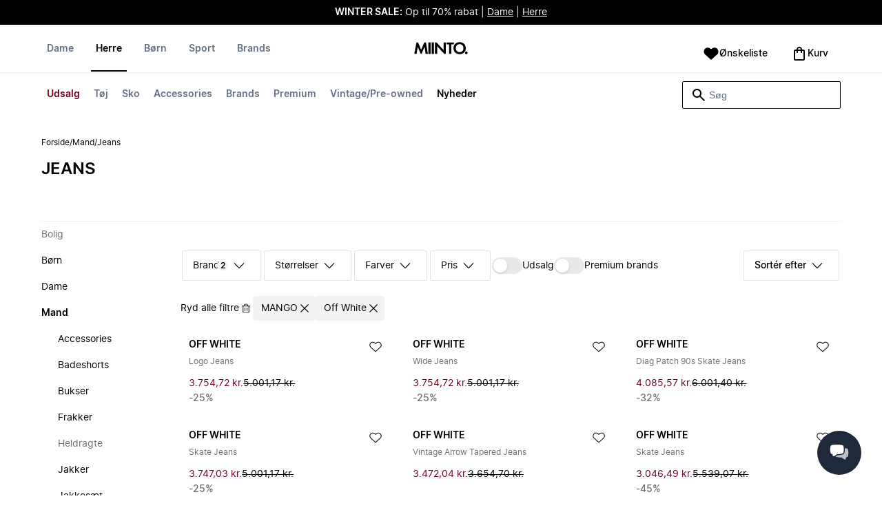

--- FILE ---
content_type: text/html
request_url: https://www.miinto.dk/herretoej-jeans/mango.off-white
body_size: 88733
content:
<!doctype html>
<html lang="da">
  <head>
  <meta charset="UTF-8">
  <meta name="theme-color" content="#ffffff"/>
  <meta name="viewport" content="width=device-width, initial-scale=1.0, maximum-scale=1.0, shrink-to-fit=no" />
  <meta name="google-site-verification" content="Cv_qQQhddV-x7i_cMQ6WIPLG4D7_tA4nf4A0qARjI0E" />
  <meta name="msapplication-TileColor" content="#ffffff">
  <meta name="msapplication-TileImage" content="/ms-icon-144x144.png">

  
    <link rel="apple-touch-icon" sizes="57x57" href="/assets/favicons/apple-icon-57x57.png">
    <link rel="apple-touch-icon" sizes="60x60" href="/assets/favicons/apple-icon-60x60.png">
    <link rel="apple-touch-icon" sizes="72x72" href="/assets/favicons/apple-icon-72x72.png">
    <link rel="apple-touch-icon" sizes="76x76" href="/assets/favicons/apple-icon-76x76.png">
    <link rel="apple-touch-icon" sizes="114x114" href="/assets/favicons/apple-icon-114x114.png">
    <link rel="apple-touch-icon" sizes="120x120" href="/assets/favicons/apple-icon-120x120.png">
    <link rel="apple-touch-icon" sizes="144x144" href="/assets/favicons/apple-icon-144x144.png">
    <link rel="apple-touch-icon" sizes="152x152" href="/assets/favicons/apple-icon-152x152.png">
    <link rel="apple-touch-icon" sizes="180x180" href="/assets/favicons/apple-icon-180x180.png">
    <link rel="icon" type="image/png" sizes="192x192" href="/assets/favicons/android-icon-192x192.png">
    <link rel="icon" type="image/png" sizes="32x32" href="/assets/favicons/favicon-32x32.png">
    <link rel="icon" type="image/png" sizes="96x96" href="/assets/favicons/favicon-96x96.png">
    <link rel="icon" type="image/png" sizes="16x16" href="/assets/favicons/favicon-16x16.png">
  

  <link rel="stylesheet" href="/assets/fonts/fonts.css" media="print" onload="this.media='all'">
  <link rel="stylesheet" href="/assets/css/common.css" media="print" onload="this.media='all'">
  <link rel="stylesheet" href="/assets/css/plp.css" media="print" onload="this.media='all'">
  <link rel="stylesheet" href="/assets/css/dixa.css" media="print" onload="this.media='all'">
  <link rel="manifest" href="/assets/manifest/dk.json">
  <style><no value></style>

  <script>
    var internalAnalyticsUrl = "https://api-internal-analytics-uat-global.miinto.net"
  </script>

  <script src="/assets/scripts/internal-analytics-client.js?v=602fe5dbbdc1c395c6f4ae7933750b0f"></script>

  <script defer id="CookieConsent" src="https://policy.app.cookieinformation.com/uc.js" data-culture="DA"></script>
  <script>
    if ("serviceWorker" in navigator) {
      window.addEventListener("load", function () {
        navigator.serviceWorker.register("/static/sw/sw.js", {
          scope: "/",
        });
      });
    }
  </script>

  
    <script id="placeToInsertGTMScriptsBefor"></script>
    <script>
      var dataLayerValuesFromTheServer = [{"page_type":"Other","pageTitle":"Jeans • Shop Jeans online hos Miinto","pageMetaDescription":"Stort udvalg af Jeans fra dine favoritbrands. Shop direkte fra verdens bedste tøjbutikker online hos Miinto. Gå på opdagelse her »","pageMetaKeywords":"","fitpredictor_user_email_hashed":"","device":"Web","pageUrl":"/head_section","userId":0,"currency":"DKK"}];
      if (window.dataLayer) {
          window.dataLayer = window.dataLayer.concat(dataLayerValuesFromTheServer)
      } else {
          var dataLayer = dataLayerValuesFromTheServer;
      }
    </script>
    <style>.async-hide { opacity: 0 !important} </style>
    <script>(function(a,s,y,n,c,h,i,d,e){s.className+=' '+y;h.start=1*new Date;
    h.end=i=function(){s.className=s.className.replace(RegExp(' ?'+y),'')};
    (a[n]=a[n]||[]).hide=h;setTimeout(function(){i();h.end=null},c);h.timeout=c;
    })(window,document.documentElement,'async-hide','dataLayer',4000,
    {'GTM-P79J5D':true});</script>

    <!-- Google Tag Manager -->
    <script>(function(w,d,s,l,i){w[l]=w[l]||[];w[l].push({'gtm.start':
    new Date().getTime(),event:'gtm.js'});var f=d.getElementById(s),
    j=d.createElement('script'),dl=l!='dataLayer'?'&l='+l:'';j.async=true;j.src=
    '//www.googletagmanager.com/gtm.js?id='+i+dl+'&gtm_cookies_win=x';
    j.addEventListener('load', function() {
      var _ge = new CustomEvent('gtm_loaded', { bubbles: true });
      d.dispatchEvent(_ge);
    });
    f.parentNode.insertBefore(j,f);
    })(window,document,'placeToInsertGTMScriptsBefor','dataLayer','GTM-P79J5D');</script>
    <!-- End Google Tag Manager -->

    <script>
      window.dataLayer = window.dataLayer || [];
      function gtag(){dataLayer.push(arguments);}
      gtag('consent', 'default', {
          ad_storage: 'denied',
          analytics_storage: 'denied',
          wait_for_update: 500,
      });
      gtag('set', 'ads_data_redaction', true);
      gtag('js', new Date());
      gtag('config', 'GTM-P79J5D');
    </script>

  <script>
    window.__STRATEGY__ = "plpcategory";
  </script>
  <title>Jeans • Shop Jeans online hos Miinto</title>
<meta name="description" content="Stort udvalg af Jeans fra dine favoritbrands. Shop direkte fra verdens bedste tøjbutikker online hos Miinto. Gå på opdagelse her »">
<meta name="robots" content="noindex, follow">
<meta property="og:type" content="website" />
<meta property="og:title" content="Jeans • Shop Jeans online hos Miinto" />
<meta property="og:description" content="Stort udvalg af Jeans fra dine favoritbrands. Shop direkte fra verdens bedste tøjbutikker online hos Miinto. Gå på opdagelse her »" />
<meta property="og:url" content="https://www.miinto.dk/herretoej-jeans/mango.off-white" />
<link rel="canonical" href="https://www.miinto.dk/herretoej-jeans/mango.off-white">


</head>
  
  <body>
    <div id="plp">
      <style>--sxs{--sxs:0 t-jIWXJA}@media{:root,.t-jIWXJA{--colors-black8:#262626;--colors-black9:#222222;--colors-black10:#333333;--colors-black11:#6F6F6F;--colors-black12:#000000;--colors-white:#FFFFFF;--colors-steel1:#848c9d;--colors-steel2:#757e91;--colors-steel3:#667085;--colors-steel4:#5b6477;--colors-steel5:#51596a;--colors-grey1:#FCFCFC;--colors-grey2:#F8F8F8;--colors-grey3:#F3F3F3;--colors-grey4:#EDEDED;--colors-grey5:#E8E8E8;--colors-grey6:#E2E2E2;--colors-grey7:#DBDBDB;--colors-grey8:#C7C7C7;--colors-grey9:#8F8F8F;--colors-grey10:#858585;--colors-grey11:#6F6F6F;--colors-grey12:#171717;--colors-beige1:#FDFCFC;--colors-beige2:#F9F7F7;--colors-beige3:#F5F3F3;--colors-beige4:#F0EDED;--colors-beige5:#ECE8E8;--colors-beige6:#E8E2E2;--colors-beige7:#E2DBDB;--colors-beige8:#D3C7C7;--colors-beige9:#9B8F8F;--colors-beige10:#938585;--colors-beige11:#7D6F6F;--colors-beige12:#140606;--colors-burgundy1:#FFFBFD;--colors-burgundy2:#FEF6F9;--colors-burgundy3:#F6EAED;--colors-burgundy4:#F2E3E7;--colors-burgundy5:#EBD4DA;--colors-burgundy6:#DEB8C1;--colors-burgundy7:#D6A6B1;--colors-burgundy8:#CC909D;--colors-burgundy9:#700016;--colors-burgundy10:#66000E;--colors-burgundy11:#520008;--colors-burgundy12:#180004;--colors-tomato1:#FFFCFC;--colors-tomato2:#FFF8F7;--colors-tomato3:#FFF0EE;--colors-tomato4:#FFE6E2;--colors-tomato5:#FDD8D3;--colors-tomato6:#FAC7BE;--colors-tomato7:#F3B0A2;--colors-tomato8:#EA9280;--colors-tomato9:#E54D2E;--colors-tomato10:#DB4324;--colors-tomato11:#CA3214;--colors-tomato12:#341711;--colors-grass1:#FBFEFB;--colors-grass2:#F3FCF3;--colors-grass3:#EBF9EB;--colors-grass4:#DFF3DF;--colors-grass5:#CEEBCF;--colors-grass6:#B7DFBA;--colors-grass7:#97CF9C;--colors-grass8:#65BA75;--colors-grass9:#46A758;--colors-grass10:#3D9A50;--colors-grass11:#297C3B;--colors-grass12:#1B311E;--colors-amber1:#FEFDFB;--colors-amber2:#FFF9ED;--colors-amber3:#FFF4D5;--colors-amber4:#FFECBC;--colors-amber5:#FFE3A2;--colors-amber6:#FFD386;--colors-amber7:#F3BA63;--colors-amber8:#EE9D2B;--colors-amber9:#FFB224;--colors-amber10:#FFA01C;--colors-amber11:#AD5700;--colors-amber12:#4E2009;--colors-blue1:#FBFDFF;--colors-blue2:#F5FAFF;--colors-blue3:#EDF6FF;--colors-blue4:#E1F0FF;--colors-blue5:#CEE7FE;--colors-blue6:#B7D9F8;--colors-blue7:#96C7F2;--colors-blue8:#5EB0EF;--colors-blue9:#0090FF;--colors-blue10:#0081F1;--colors-blue11:#006ADC;--colors-blue12:#00254D;--colors-opacity1:rgba(0, 0, 0, 0.05);--colors-opacity2:rgba(0, 0, 0, 0.1);--colors-opacity3:rgba(0, 0, 0, 0.2);--colors-opacity4:rgba(0, 0, 0, 0.3);--colors-opacity5:rgba(0, 0, 0, 0.4);--colors-opacity6:rgba(0, 0, 0, 0.5);--colors-opacity7:rgba(0, 0, 0, 0.6);--colors-opacity8:rgba(0, 0, 0, 0.7);--colors-opacity9:rgba(0, 0, 0, 0.8);--colors-opacity10:rgba(0, 0, 0, 0.9);--colors-opacity11:rgb(0, 0, 0);--fontSizes-text4Xl:48px;--fontSizes-text3Xl:40px;--fontSizes-text2Xl:32px;--fontSizes-textXl:24px;--fontSizes-textLg:20px;--fontSizes-textBase:16px;--fontSizes-textSm:14px;--fontSizes-textXs:12px;--fontSizes-text2Xs:10px;--fontWeights-regular:400;--fontWeights-medium:500;--fontWeights-semiBold:600;--fontWeights-bold:700;--lineHeights-text4Xl:56px;--lineHeights-text3Xl:48px;--lineHeights-text2Xl:40px;--lineHeights-textXl:36px;--lineHeights-textLg:32px;--lineHeights-textBase:24px;--lineHeights-textSm:22px;--lineHeights-textXs:18px;--lineHeights-text2Xs:16px;--fonts-sans:'Inter', sans-serif}}--sxs{--sxs:1 k-iCEKFz k-ITCFc k-jbPmLQ edypwf}@media{@keyframes k-iCEKFz{0%{transform:scale(1)}50%{transform:scale(1.1)}}@keyframes k-ITCFc{from{transform:translateX(-100%)}to{transform:translateX(0%)}}@keyframes k-jbPmLQ{from{transform:translateX(0%)}to{transform:translateX(-100%)}}*{margin:0;padding:0;box-sizing:border-box}html{touch-action:manipulation}html,body{font-family:'Inter', sans-serif;height:100%;width:100%;-moz-osx-font-smoothing:grayscale;-webkit-font-smoothing:antialiased;text-rendering:optimizeLegibility}a{-webkit-tap-highlight-color:rgba(0, 0, 0, 0)}button{cursor:default;outline:none}}--sxs{--sxs:2 c-bdYtjD c-PJLV c-jMrfUZ c-hFGPfh c-hTWDRh c-gWfLcr c-dgYHFY c-fNBcZn c-jGndQ c-cIdiJW c-fuKDPN c-jtoHJj c-euvwkQ c-cmpvrW c-kSflVB c-bSMcqW c-hHczTq c-jIamXV c-wYbzn c-cpdcLN c-jVwFOG c-bkAZOM c-bPRzGn c-bRmaID c-haUwlz c-fWhZOE c-drilHR c-fkLskC c-iSXmKl c-jMtymh c-gWEtwx c-iUYqsq c-hakyQ c-hOcsoX c-gmHjbo c-CIXfS c-jxHTcr c-gqCOKV c-hfNkDq c-bJAcWD c-fZZjup c-lkeMPY c-hZZYhF c-iQWzLa c-kIEWo c-hobrPJ c-jzRoFo}@media{.c-bdYtjD{width:100%;align-items:center;justify-content:center;text-align:center;position:sticky;top:0;z-index:10}@media (min-width:1025px){.c-bdYtjD{position:relative}}.c-bdYtjD p,.c-bdYtjD span,.c-bdYtjD a{color:var(--colors-white)}.c-jMrfUZ{-webkit-hyphens:auto;hyphens:auto}.c-jMrfUZ a{text-decoration:underline;color:inherit}.c-hFGPfh{width:100%;position:sticky;top:30px;z-index:20;background-color:var(--colors-white)}@media (min-width:801px){.c-hFGPfh{top:32px}}@media (min-width:1025px){.c-hFGPfh{position:relative;top:0}}.c-hTWDRh{max-wwidth:calc(100% - 120px);margin-left:auto;margin-right:auto;padding-bottom:16px;border-bottom:1px solid var(--colors-beige3)}@media (min-width:1025px){.c-hTWDRh{border-bottom:none;padding:24px 60px 0}}@media (min-width:1600px){.c-hTWDRh{max-width:1440px;padding:24px 0 0}}.c-dgYHFY{position:relative;width:100%;display:flex;justify-content:space-between;align-items:center;padding:0 8px;background-color:var(--colors-white)}.c-fNBcZn{cursor:pointer;background-color:var(--colors-white);color:var(--colors-black12);height:48px;width:48px;border-radius:2px;border:none;display:flex;align-items:center;justify-content:center;column-gap:8px}.c-fNBcZn:hover{color:var(--colors-black10)}.c-fNBcZn:hover.icon-button-counter{background-color:var(--colors-burgundy10)}.c-fNBcZn:focus-visible{outline:2px solid var(--colors-blue7);outline-offset:1px}.c-fNBcZn:active{background-color:var(--colors-white);color:var(--colors-black11)}.c-fNBcZn:active.icon-button-counter{background-color:var(--colors-burgundy11)}.c-fNBcZn:disabled{background-color:var(--colors-white);color:var(--colors-black11);cursor:not-allowed}.c-fNBcZn:disabled.icon-button-counter{background-color:var(--colors-black11)}.c-cIdiJW{text-decoration:none}.c-jGndQ{position:absolute;top:50%;left:50%;transform:translate(-50%,-50%)}.c-fuKDPN{display:flex;;justify-content:flex-end}.c-cmpvrW{position:relative}.c-kSflVB{display:flex;justify-content:space-between;align-items:center;gap:16px}.c-bSMcqW{position:relative;width:100%}.c-hHczTq{position:absolute;top:50%;transform:translateY(-50%);cursor:pointer}.c-jIamXV{width:100%;font-size:var(--fontSizes-textSm);line-height:var(--lineHeights-textSm);background:var(--colors-white);color:var(--colors-black12);height:40px;border-radius:2px;border:1px solid var(--colors-black12)}.c-jIamXV::-webkit-search-cancel-button,.c-jIamXV::-webkit-search-decoration,.c-jIamXV::-webkit-search-results-button,.c-jIamXV::-webkit-search-results-decoration{display:none}.c-jIamXV::placeholder{opacity:1;color:var(--colors-steel3)}.c-jIamXV:hover{color:var(--colors-black10)}@media (min-width:1025px){.c-jIamXV:hover{box-shadow:0 0 0 1px var(--colors-black10)}}.c-jIamXV:focus,.c-cmpvrW:focus-within .c-jIamXV{outline:none;box-shadow:none;color:var(--colors-black12)}.c-euvwkQ{padding:0 20px}.c-jtoHJj{z-index:-1;transition:margin-top 0.3s, opacity 0.3s}.c-wYbzn{position:fixed;top:0;left:0;width:100vw;height:100dvh;background-color:rgba(0, 0, 0, 0.5);transition:opacity 200ms ease-in-out;opacity:0;pointer-events:none}.c-cpdcLN{position:fixed;top:0;display:flex;flex-direction:column;gap:24px;width:calc(100% - 28px);background-color:var(--colors-white);height:100dvh;padding:16px;transform:translateX(-100%)}.c-jVwFOG{display:flex;align-items:center;justify-content:space-between}.c-bkAZOM{width:24px;height:24px}.c-bPRzGn{display:flex;flex-direction:column;gap:24px;height:100%;overflow:hidden}.c-bRmaID{list-style:none;display:flex;flex-direction:row;align-items:flex-start;gap:24px;border-bottom:1px solid var(--colors-grey4);min-height:44px;overflow-y:auto}.c-haUwlz{display:block;color:var(--colors-steel3);font-weight:var(--fontWeights-semiBold);font-size:var(--fontSizes-textSm);line-height:var(--lineHeights-textSm);border-bottom:2px solid transparent;padding:0 0 19px;background:transparent;border:none;cursor:pointer;text-decoration:none}.c-fWhZOE{list-style:none;display:flex;flex-direction:column;flex-grow:1;overflow-y:auto}.c-drilHR{display:flex;justify-content:space-between;align-items:center;color:var(--colors-black12);font-size:var(--fontSizes-textSm);font-weight:var(--fontWeights-semiBold);line-height:var(--lineHeights-textSm);padding-top:8px;padding-bottom:8px;text-decoration:none}.c-fkLskC{list-style:none;display:flex;flex-direction:column;gap:16px;padding-top:24px;border-top:1px solid var(--colors-grey4);margin-top:auto;height:auto}.c-iSXmKl{color:var(--colors-black12);font-weight:var(--fontWeights-regular);font-size:var(--fontSizes-textSm);line-height:var(--lineHeights-textSm);text-decoration:none}.c-gWfLcr{display:flex;flex-direction:column;position:relative;z-index:20;width:100%}.c-gWEtwx{display:flex;justify-content:flex-start;position:relative;min-height:44px;flex:1}.c-gWEtwx > ul{margin-right:16px}.c-gWEtwx ul:last-of-type{margin-right:0}.c-iUYqsq{display:flex;justify-content:flex-start;flex-direction:row;list-style:none}.c-hakyQ{display:block}.c-hOcsoX{display:inline-block;outline:none;cursor:pointer;font-size:var(--fontSizes-textSm);line-height:var(--lineHeights-textSm);font-weight:var(--fontWeights-semiBold);text-decoration-line:none}.c-gmHjbo{width:max-content;display:none;justify-content:flex-start;flex-direction:row;list-style:none;position:absolute;top:44px;padding-top:14px;padding-bottom:14px;left:0}.c-gmHjbo > *{margin-right:4px}.c-gmHjbo li:last-of-type{margin-right:0}.c-CIXfS{position:absolute;width:100vw;margin-top:14px;background:var(--colors-white);padding:18px 68px 36px;border-bottom:1px solid var(--colors-beige3);border-top:2px solid var(--colors-beige3);z-index:20}@media (min-width:1025px){.c-CIXfS{left:-60px;padding:18px 68px 36px}}@media (min-width:1600px){.c-CIXfS{left:calc((100vw - 1440px) / -2)}}.c-jxHTcr{display:flex;justify-content:flex-start;align-items:flex-start;flex-wrap:wrap;gap:16px;margin-left:auto;margin-right:auto;width:100%}.c-jxHTcr > *{width:220px}@media (min-width:1600px){.c-jxHTcr{padding-left:8px;padding-right:8px;max-width:1440px}}.c-gqCOKV{padding:4px 0;display:flex;flex-direction:column;row-gap:8px}.c-hfNkDq{display:flex;flex-direction:column;row-gap:8px}.c-bJAcWD{list-style:none;font-weight:var(--fontWeights-regular)}.c-fZZjup{font-size:var(--fontSizes-textSm);line-height:var(--lineHeights-textSm);transition:background 300ms;cursor:pointer;text-decoration-line:none;padding:4px 0;outline:none}.c-lkeMPY{flex:1;display:flex;justify-content:flex-end;align-items:baseline}.c-hZZYhF{position:relative;background-color:var(--colors-white);min-height:48px;border-radius:2px;border:none;display:inline-flex;align-items:center;justify-content:center;column-gap:8px;color:var(--colors-black12);cursor:pointer;padding-left:16px;padding-right:16px;text-decoration:none}.c-hZZYhF:hover{color:var(--colors-black10)}.c-hZZYhF:hover .c-bzUdWo{background-color:var(--colors-burgundy10)}.c-hZZYhF:focus-visible{outline:2px solid var(--colors-blue7);outline-offset:1px}.c-hZZYhF:active{background-color:var(--colors-white);color:var(--colors-black11)}.c-hZZYhF:active .c-bzUdWo{background-color:var(--colors-burgundy11)}.c-hZZYhF:disabled{background-color:var(--colors-white);color:var(--colors-black11);cursor:not-allowed}.c-hZZYhF:disabled .c-bzUdWo{background-color:var(--colors-black11)}.c-iQWzLa{font-size:var(--fontSizes-textBase);line-height:var(--lineHeights-textBase);font-weight:var(--fontWeights-medium)}.c-kIEWo{display:inline;position:relative}.c-kIEWo .c-hZZYhF{z-index:20;border-width:2px 2px 0px 2px;border-radius:2px 2px 0px 0px;border-style:solid}.c-hobrPJ{position:absolute;top:58px}.c-jMtymh{display:flex;justify-content:space-between;align-items:flex-start;position:relative}@media (min-width:1025px){.c-jMtymh{min-height:108px}}.c-jzRoFo{display:none;position:absolute;width:100%;left:0;top:69px;border:1px solid var(--colors-grey3)}}--sxs{--sxs:3 c-PJLV-hyPGYo-size-small c-jMrfUZ-dYJjti-weight-regular c-jMrfUZ-cWyRje-size-textXs c-PJLV-dHfCCy-size-medium c-PJLV-jzpQJo-size-large c-jMrfUZ-hBPrlC-size-textSm c-fNBcZn-cmpvrW-position-relative c-jtoHJj-ecFJRE-isScrolling-false c-hHczTq-jWtlNf-size-xs c-jIamXV-cnZPbs-size-xs c-haUwlz-jXCMkU-active-true c-drilHR-cfraru-variant-primary c-hOcsoX-cKAwkL-variant-primary c-gmHjbo-dhzjXW-visible-true c-hOcsoX-jowzJi-variant-secondary c-CIXfS-kBYYkb-visible-false c-fZZjup-dFZANM-variant-external c-fZZjup-jAZbuB-variant-default c-hZZYhF-jIGKny-variant-header c-kIEWo-hkfENb-isOpen-false c-hobrPJ-czsSGP-position-right}@media{.c-PJLV-hyPGYo-size-small{padding:6px}.c-jMrfUZ-dYJjti-weight-regular{font-weight:var(--fontWeights-regular)}.c-jMrfUZ-cWyRje-size-textXs{font-size:var(--fontSizes-textXs);line-height:var(--lineHeights-textXs)}.c-PJLV-dHfCCy-size-medium{padding:7px;column-gap:10px}.c-PJLV-jzpQJo-size-large{padding:7px;column-gap:12px}.c-jMrfUZ-hBPrlC-size-textSm{font-size:var(--fontSizes-textSm);line-height:var(--lineHeights-textSm)}.c-fNBcZn-cmpvrW-position-relative{position:relative}.c-hHczTq-jWtlNf-size-xs{left:12px}.c-jIamXV-cnZPbs-size-xs{padding-left:42px;padding-right:42px}.c-jtoHJj-ecFJRE-isScrolling-false{margin-top:0px;opacity:1}.c-haUwlz-jXCMkU-active-true{color:var(--colors-black12);border-bottom:2px solid var(--colors-black12)}.c-drilHR-cfraru-variant-primary{font-size:var(--fontSizes-textSm)}.c-hOcsoX-cKAwkL-variant-primary{padding:0 8px 20px;---shadowColor:transparent;box-shadow:0 3px 0 -1px var(---shadowColor);transition:box-shadow 300ms;color:var(--colors-steel3);background:var(--colors-white)}.c-hOcsoX-cKAwkL-variant-primary:hover{---shadowColor:var(--colors-black12);color:var(--colors-black12)}.c-hOcsoX-cKAwkL-variant-primary:active{---shadowColor:var(--colors-black11);color:var(--colors-black11)}.c-hOcsoX-cKAwkL-variant-primary:focus-visible{outline:2px solid var(--colors-blue7);outline-offset:1px}.c-gmHjbo-dhzjXW-visible-true{display:flex}.c-hOcsoX-jowzJi-variant-secondary{padding:8px;color:var(--colors-steel3);background:var(--colors-white)}.c-hOcsoX-jowzJi-variant-secondary:hover{color:var(--colors-steel5)}.c-hOcsoX-jowzJi-variant-secondary:active{color:var(--colors-steel4)}.c-hOcsoX-jowzJi-variant-secondary:focus-visible{background-color:var(--colors-blue3)}.c-CIXfS-kBYYkb-visible-false{display:none}.c-fZZjup-dFZANM-variant-external:hover{text-decoration-line:underline}.c-fZZjup-dFZANM-variant-external:focus-visible{text-decoration:underline;background:var(--colors-blue3)}.c-fZZjup-dFZANM-variant-external:active{text-decoration:underline;color:var(--colors-black11)}.c-fZZjup-jAZbuB-variant-default:hover{color:var(--colors-black10);text-decoration-line:underline}.c-fZZjup-jAZbuB-variant-default:focus-visible{text-decoration:underline;background:var(--colors-blue3)}.c-fZZjup-jAZbuB-variant-default:active{text-decoration:underline;color:var(--colors-black11)}.c-hZZYhF-jIGKny-variant-header{min-height:34px}.c-hZZYhF-jIGKny-variant-header .c-bzUdWo{top:0}.c-hZZYhF-jIGKny-variant-header .c-iQWzLa{font-size:var(--fontSizes-textSm);line-height:var(--lineHeights-textSm);font-weight:var(--fontWeights-medium)}.c-kIEWo-hkfENb-isOpen-false .c-hZZYhF{border-color:transparent}.c-hobrPJ-czsSGP-position-right{right:0}}--sxs{--sxs:4 c-hHczTq-jSbexE-size-sm c-hHczTq-fFHmqo-size-md c-hHczTq-kYDDEP-size-lg c-jIamXV-jlmIOD-size-sm c-jIamXV-foiScX-size-md c-jIamXV-jzsFHz-size-lg c-jzRoFo-fheUDw-isVisible-true}@media{@media (min-width:481px){.c-hHczTq-jSbexE-size-sm{left:12px}}@media (min-width:801px){.c-hHczTq-fFHmqo-size-md{left:12px}}@media (min-width:1025px){.c-hHczTq-kYDDEP-size-lg{left:12px}}@media (min-width:481px){.c-jIamXV-jlmIOD-size-sm{padding-left:42px;padding-right:42px}}@media (min-width:801px){.c-jIamXV-foiScX-size-md{padding-left:42px;padding-right:42px}}@media (min-width:1025px){.c-jIamXV-jzsFHz-size-lg{padding-left:38px;padding-right:30px;width:230px;height:40px}}@media (min-width:1025px){.c-jIamXV-jzsFHz-size-lg:focus,.c-cmpvrW:focus-within .c-jIamXV-jzsFHz-size-lg{box-shadow:0 0 0 1px var(--colors-black12)}}@media (min-width:1025px){.c-jIamXV-jzsFHz-size-lg:focus::placeholder,.c-cmpvrW:focus-within .c-jIamXV-jzsFHz-size-lg::placeholder{color:var(--colors-steel3)}}@media (min-width:1025px){.c-jzRoFo-fheUDw-isVisible-true{display:block}}}--sxs{--sxs:6 c-bdYtjD-inVHKY-css c-fNBcZn-ilexLGO-css c-drilHR-ihDgDmc-css c-drilHR-iTGGkD-css c-drilHR-ijOjjqZ-css c-hOcsoX-iejQzbb-css c-hOcsoX-igQHlOs-css c-fZZjup-ibdDtCs-css c-fZZjup-ikBvgqv-css c-fZZjup-iJzunS-css c-fZZjup-ietXtMo-css c-hOcsoX-iisgyOJ-css c-fZZjup-ieBVShz-css c-hOcsoX-ivWhYE-css}@media{@initial{.c-bdYtjD-inVHKY-css{display:flex;background-color:#000000}}@media (min-width:360px){.c-bdYtjD-inVHKY-css{display:flex;background-color:#000000}}@media (min-width:481px){.c-bdYtjD-inVHKY-css{display:flex;background-color:#000000}}@media (min-width:801px){.c-bdYtjD-inVHKY-css{display:flex;background-color:#000000}}@media (min-width:1025px){.c-bdYtjD-inVHKY-css{display:flex;background-color:#000000}}@media (min-width:1600px){.c-bdYtjD-inVHKY-css{display:flex;background-color:#000000}}.c-fNBcZn-ilexLGO-css{width:34px}@media (min-width:360px){.c-drilHR-ihDgDmc-css{color:#700017}}@media (min-width:360px){.c-drilHR-ihDgDmc-css:hover{color:#700017}}.c-drilHR-ihDgDmc-css{font-weight:bold}@media (min-width:360px){.c-drilHR-ijOjjqZ-css{color:#000000}}@media (min-width:360px){.c-drilHR-ijOjjqZ-css:hover{color:#000000}}.c-drilHR-ijOjjqZ-css{font-weight:bold}@media (min-width:801px){.c-hOcsoX-igQHlOs-css{color:#700017}}@media (min-width:801px){.c-hOcsoX-igQHlOs-css:hover{color:#700017;---shadowColor:#700017}}.c-hOcsoX-igQHlOs-css{font-weight:bold}.c-fZZjup-ibdDtCs-css{color:var(--colors-black12);font-weight:var(--fontWeights-regular)}@media (min-width:801px){.c-fZZjup-ibdDtCs-css{color:#700017}}@media (min-width:801px){.c-fZZjup-ibdDtCs-css:hover{color:#700017;---shadowColor:#700017}}.c-fZZjup-ibdDtCs-css{font-weight:bold}.c-fZZjup-ikBvgqv-css{color:var(--colors-black12);font-weight:var(--fontWeights-regular)}.c-fZZjup-iJzunS-css{color:var(--colors-black12);font-weight:var(--fontWeights-regular);font-weight:bold}.c-fZZjup-ietXtMo-css{color:var(--colors-black12);font-weight:var(--fontWeights-regular)}@media (min-width:801px){.c-fZZjup-ietXtMo-css{color:#000000}}@media (min-width:801px){.c-fZZjup-ietXtMo-css:hover{color:#000000;---shadowColor:#000000}}@media (min-width:801px){.c-hOcsoX-iisgyOJ-css{color:#000000}}@media (min-width:801px){.c-hOcsoX-iisgyOJ-css:hover{color:#000000;---shadowColor:#000000}}.c-hOcsoX-iisgyOJ-css{font-weight:bold}.c-fZZjup-ieBVShz-css{color:var(--colors-black12);font-weight:var(--fontWeights-regular)}@media (min-width:801px){.c-fZZjup-ieBVShz-css{color:#000000}}@media (min-width:801px){.c-fZZjup-ieBVShz-css:hover{color:#000000;---shadowColor:#000000}}}.fresnel-container{margin:0;padding:0;}
@media not all and (min-width:0px) and (max-width:480.98px){.fresnel-at-xs{display:none!important;}}
@media not all and (min-width:481px) and (max-width:800.98px){.fresnel-at-sm{display:none!important;}}
@media not all and (min-width:801px) and (max-width:1024.98px){.fresnel-at-md{display:none!important;}}
@media not all and (min-width:1025px){.fresnel-at-lg{display:none!important;}}
@media not all and (max-width:480.98px){.fresnel-lessThan-sm{display:none!important;}}
@media not all and (max-width:800.98px){.fresnel-lessThan-md{display:none!important;}}
@media not all and (max-width:1024.98px){.fresnel-lessThan-lg{display:none!important;}}
@media not all and (min-width:481px){.fresnel-greaterThan-xs{display:none!important;}}
@media not all and (min-width:801px){.fresnel-greaterThan-sm{display:none!important;}}
@media not all and (min-width:1025px){.fresnel-greaterThan-md{display:none!important;}}
@media not all and (min-width:0px){.fresnel-greaterThanOrEqual-xs{display:none!important;}}
@media not all and (min-width:481px){.fresnel-greaterThanOrEqual-sm{display:none!important;}}
@media not all and (min-width:801px){.fresnel-greaterThanOrEqual-md{display:none!important;}}
@media not all and (min-width:1025px){.fresnel-greaterThanOrEqual-lg{display:none!important;}}
@media not all and (min-width:0px) and (max-width:480.98px){.fresnel-between-xs-sm{display:none!important;}}
@media not all and (min-width:0px) and (max-width:800.98px){.fresnel-between-xs-md{display:none!important;}}
@media not all and (min-width:0px) and (max-width:1024.98px){.fresnel-between-xs-lg{display:none!important;}}
@media not all and (min-width:481px) and (max-width:800.98px){.fresnel-between-sm-md{display:none!important;}}
@media not all and (min-width:481px) and (max-width:1024.98px){.fresnel-between-sm-lg{display:none!important;}}
@media not all and (min-width:801px) and (max-width:1024.98px){.fresnel-between-md-lg{display:none!important;}}</style>
      <div class="mf-main-top-sticky">
        <div id="mf-plp-header-root"><div class="c-bdYtjD c-bdYtjD-inVHKY-css"><div class="fresnel-container fresnel-lessThan-md fresnel-:R5:"><div class="c-PJLV c-PJLV-hyPGYo-size-small"><div class="c-jMrfUZ c-jMrfUZ-dYJjti-weight-regular c-jMrfUZ-cWyRje-size-textXs"><p><strong style="color: rgb(255, 255, 255);">WINTER SALE:</strong><span style="color: rgb(255, 255, 255);"> Op til 70% rabat | </span><a href="https://www.miinto.dk/dametoej/sale" rel="noopener noreferrer" target="_blank" style="color: rgb(255, 255, 255);">Dame</a><span style="color: rgb(255, 255, 255);"> | </span><a href="https://www.miinto.dk/herretoej/sale" rel="noopener noreferrer" target="_blank" style="color: rgb(255, 255, 255);">Herre</a></p></div></div></div><div class="fresnel-container fresnel-at-md fresnel-:R9:"><div class="c-PJLV c-PJLV-dHfCCy-size-medium"><div class="c-jMrfUZ c-jMrfUZ-dYJjti-weight-regular c-jMrfUZ-cWyRje-size-textXs"><p><strong style="color: rgb(255, 255, 255);">WINTER SALE:</strong><span style="color: rgb(255, 255, 255);"> Op til 70% rabat | </span><a href="https://www.miinto.dk/dametoej/sale" rel="noopener noreferrer" target="_blank" style="color: rgb(255, 255, 255);">Dame</a><span style="color: rgb(255, 255, 255);"> | </span><a href="https://www.miinto.dk/herretoej/sale" rel="noopener noreferrer" target="_blank" style="color: rgb(255, 255, 255);">Herre</a></p></div></div></div><div class="fresnel-container fresnel-greaterThanOrEqual-lg fresnel-:Rd:"><div class="c-PJLV c-PJLV-jzpQJo-size-large"><div class="c-jMrfUZ c-jMrfUZ-dYJjti-weight-regular c-jMrfUZ-hBPrlC-size-textSm"><p><strong style="color: rgb(255, 255, 255);">WINTER SALE:</strong><span style="color: rgb(255, 255, 255);"> Op til 70% rabat | </span><a href="https://www.miinto.dk/dametoej/sale" rel="noopener noreferrer" target="_blank" style="color: rgb(255, 255, 255);">Dame</a><span style="color: rgb(255, 255, 255);"> | </span><a href="https://www.miinto.dk/herretoej/sale" rel="noopener noreferrer" target="_blank" style="color: rgb(255, 255, 255);">Herre</a></p></div></div></div></div><header data-testid="header" class="c-hFGPfh"><div class="c-hTWDRh"><div class="fresnel-container fresnel-lessThan-lg fresnel-:R2m: c-gWfLcr"><div data-testid="mobile-header-logo-row" class="c-dgYHFY"><button title="Open menu" data-testid="icon-button" class="c-fNBcZn c-fNBcZn-cmpvrW-position-relative"><svg xmlns="http://www.w3.org/2000/svg" fill="currentColor" aria-hidden="true" viewBox="0 0 24 24" width="24" height="24"><path fill-rule="evenodd" d="M2.3 5.08C2.3 4.69341 2.6134 4.38 3 4.38H21C21.3866 4.38 21.7 4.69341 21.7 5.08C21.7 5.4666 21.3866 5.78 21 5.78H3C2.6134 5.78 2.3 5.4666 2.3 5.08ZM2.3 12.0031C2.3 11.6165 2.6134 11.3031 3 11.3031H21C21.3866 11.3031 21.7 11.6165 21.7 12.0031C21.7 12.3897 21.3866 12.7031 21 12.7031H3C2.6134 12.7031 2.3 12.3897 2.3 12.0031ZM3 18.2262C2.6134 18.2262 2.3 18.5396 2.3 18.9262C2.3 19.3128 2.6134 19.6262 3 19.6262H21C21.3866 19.6262 21.7 19.3128 21.7 18.9262C21.7 18.5396 21.3866 18.2262 21 18.2262H3Z" clip-rule="evenodd"></path></svg></button><a href="https://www.miinto.dk" title="Miinto Home" class="c-cIdiJW c-jGndQ"><div class="fresnel-container fresnel-lessThan-md fresnel-:R1cqm:"><svg width="88" height="20" viewBox="0 0 140 32" fill="none" xmlns="http://www.w3.org/2000/svg"><path d="M12.9826 2.60278H16.7596L23.8711 19.6376L31.3031 2.60278H35.0801L39.5784 29.3972H34.2753L31.8641 12.885L24.6725 29.3972H22.9059L16.0348 12.885L13.3031 29.3972H8L12.9826 2.60278Z" fill="black"></path><path d="M45.892 2.60278V29.3972H40.669V2.60278H45.892Z" fill="black"></path><path d="M53.5749 2.60278V29.3972H48.3519V2.60278H53.5749Z" fill="black"></path><path d="M56.0349 29.3972V2.60278H59.6516L75.9617 20.4808V2.60278H81.1847V29.3972H77.568L61.2578 11.4808V29.3972H56.0349V29.3972Z" fill="black"></path><path d="M94.0418 7.10104V29.3972H88.8188V7.10104H82.7944V2.60278H100.07V7.10104H94.0418Z" fill="black"></path><path fill-rule="evenodd" clip-rule="evenodd" d="M113.247 30C121.686 30 127.551 24.1777 127.551 16.0209C127.551 7.86411 121.686 2 113.247 2C104.808 2 98.9443 7.86411 98.9443 16.0209C98.9443 24.1742 104.812 30 113.247 30ZM113.247 6.74219C118.47 6.74219 122.167 10.5958 122.167 16.0209C122.167 21.446 118.47 25.2614 113.247 25.2614C108.024 25.2614 104.328 21.4425 104.328 16.0209C104.328 10.5993 108.024 6.74219 113.247 6.74219Z" fill="black"></path><path d="M128.77 23.655C130.537 23.655 131.902 25.0209 131.902 26.7874C131.902 28.554 130.537 29.9198 128.77 29.9198C127.003 29.9198 125.638 28.554 125.638 26.7874C125.634 25.0209 127 23.655 128.77 23.655Z" fill="black"></path></svg></div><div class="fresnel-container fresnel-greaterThanOrEqual-md fresnel-:R2cqm:"><svg width="88" height="20" viewBox="0 0 140 32" fill="none" xmlns="http://www.w3.org/2000/svg"><path d="M12.9826 2.60278H16.7596L23.8711 19.6376L31.3031 2.60278H35.0801L39.5784 29.3972H34.2753L31.8641 12.885L24.6725 29.3972H22.9059L16.0348 12.885L13.3031 29.3972H8L12.9826 2.60278Z" fill="black"></path><path d="M45.892 2.60278V29.3972H40.669V2.60278H45.892Z" fill="black"></path><path d="M53.5749 2.60278V29.3972H48.3519V2.60278H53.5749Z" fill="black"></path><path d="M56.0349 29.3972V2.60278H59.6516L75.9617 20.4808V2.60278H81.1847V29.3972H77.568L61.2578 11.4808V29.3972H56.0349V29.3972Z" fill="black"></path><path d="M94.0418 7.10104V29.3972H88.8188V7.10104H82.7944V2.60278H100.07V7.10104H94.0418Z" fill="black"></path><path fill-rule="evenodd" clip-rule="evenodd" d="M113.247 30C121.686 30 127.551 24.1777 127.551 16.0209C127.551 7.86411 121.686 2 113.247 2C104.808 2 98.9443 7.86411 98.9443 16.0209C98.9443 24.1742 104.812 30 113.247 30ZM113.247 6.74219C118.47 6.74219 122.167 10.5958 122.167 16.0209C122.167 21.446 118.47 25.2614 113.247 25.2614C108.024 25.2614 104.328 21.4425 104.328 16.0209C104.328 10.5993 108.024 6.74219 113.247 6.74219Z" fill="black"></path><path d="M128.77 23.655C130.537 23.655 131.902 25.0209 131.902 26.7874C131.902 28.554 130.537 29.9198 128.77 29.9198C127.003 29.9198 125.638 28.554 125.638 26.7874C125.634 25.0209 127 23.655 128.77 23.655Z" fill="black"></path></svg></div></a><div class="c-fuKDPN"><a title="Ønskeliste" href="/wishlist" data-testid="icon-button" class="c-fNBcZn c-fNBcZn-cmpvrW-position-relative c-fNBcZn-ilexLGO-css"><svg xmlns="http://www.w3.org/2000/svg" fill="currentColor" aria-hidden="true" viewBox="0 0 24 24" width="24" height="24"><path d="M4.03927 12.2142L11.9993 19.4244L19.9593 12.2142C21.9247 10.2373 21.4897 7.30562 19.7962 5.61725C18.9624 4.78595 17.851 4.29337 16.6164 4.38093C15.3817 4.46849 13.9329 5.14347 12.4493 6.82561C12.3354 6.95476 12.1715 7.02874 11.9993 7.02874C11.8271 7.02874 11.6632 6.95476 11.5493 6.82561C10.0658 5.14355 8.61474 4.46627 7.37705 4.37659C6.13938 4.28692 5.0253 4.77747 4.19016 5.60672C2.49532 7.28962 2.05754 10.221 4.03927 12.2142ZM11.9993 5.5482C10.5012 4.02449 8.94313 3.28692 7.46377 3.17973C5.83564 3.06176 4.39254 3.71469 3.34464 4.7552C1.27629 6.80896 0.643144 10.5151 3.20091 13.0729C3.2079 13.0799 3.21505 13.0867 3.22237 13.0933L11.5965 20.6786C11.8251 20.8857 12.1735 20.8857 12.4021 20.6786L20.7762 13.0933C20.7835 13.0867 20.7907 13.0799 20.7977 13.0729C23.3415 10.5291 22.7055 6.82327 20.6434 4.76743C19.598 3.72517 18.1579 3.06859 16.5315 3.18393C15.0537 3.28874 13.4971 4.02483 11.9993 5.5482Z"></path></svg></a><a title="Kurv" href="/checkout-step-1" data-testid="icon-button" class="c-fNBcZn c-fNBcZn-cmpvrW-position-relative"><svg xmlns="http://www.w3.org/2000/svg" fill="currentColor" aria-hidden="true" viewBox="0 0 24 24" width="24" height="24"><path d="M6 22C5.45 22 4.97917 21.8042 4.5875 21.4125C4.19583 21.0208 4 20.55 4 20V8C4 7.45 4.19583 6.97917 4.5875 6.5875C4.97917 6.19583 5.45 6 6 6H8C8 4.9 8.39167 3.95833 9.175 3.175C9.95833 2.39167 10.9 2 12 2C13.1 2 14.0417 2.39167 14.825 3.175C15.6083 3.95833 16 4.9 16 6H18C18.55 6 19.0208 6.19583 19.4125 6.5875C19.8042 6.97917 20 7.45 20 8V20C20 20.55 19.8042 21.0208 19.4125 21.4125C19.0208 21.8042 18.55 22 18 22H6ZM6 20H18V8H16V10C16 10.2833 15.9042 10.5208 15.7125 10.7125C15.5208 10.9042 15.2833 11 15 11C14.7167 11 14.4792 10.9042 14.2875 10.7125C14.0958 10.5208 14 10.2833 14 10V8H10V10C10 10.2833 9.90417 10.5208 9.7125 10.7125C9.52083 10.9042 9.28333 11 9 11C8.71667 11 8.47917 10.9042 8.2875 10.7125C8.09583 10.5208 8 10.2833 8 10V8H6V20ZM10 6H14C14 5.45 13.8042 4.97917 13.4125 4.5875C13.0208 4.19583 12.55 4 12 4C11.45 4 10.9792 4.19583 10.5875 4.5875C10.1958 4.97917 10 5.45 10 6Z"></path></svg></a></div></div><div class="c-jtoHJj c-jtoHJj-ecFJRE-isScrolling-false"><div web-analytics-classname="nav_search_bar" web-analytics-id="nav_search_bar" class="c-cmpvrW c-euvwkQ" data-testid="search"><div class="c-kSflVB"><div class="c-bSMcqW"><svg xmlns="http://www.w3.org/2000/svg" fill="currentColor" aria-hidden="true" viewBox="0 0 24 24" width="24px" height="24px" web-analytics-classname="nav_search_icon" web-analytics-id="nav_search_icon" class="c-hHczTq c-hHczTq-jWtlNf-size-xs c-hHczTq-jSbexE-size-sm c-hHczTq-fFHmqo-size-md c-hHczTq-kYDDEP-size-lg"><path d="M19.6 21L13.3 14.7C12.8 15.1 12.225 15.4167 11.575 15.65C10.925 15.8833 10.2333 16 9.5 16C7.68333 16 6.14583 15.3708 4.8875 14.1125C3.62917 12.8542 3 11.3167 3 9.5C3 7.68333 3.62917 6.14583 4.8875 4.8875C6.14583 3.62917 7.68333 3 9.5 3C11.3167 3 12.8542 3.62917 14.1125 4.8875C15.3708 6.14583 16 7.68333 16 9.5C16 10.2333 15.8833 10.925 15.65 11.575C15.4167 12.225 15.1 12.8 14.7 13.3L21 19.6L19.6 21ZM9.5 14C10.75 14 11.8125 13.5625 12.6875 12.6875C13.5625 11.8125 14 10.75 14 9.5C14 8.25 13.5625 7.1875 12.6875 6.3125C11.8125 5.4375 10.75 5 9.5 5C8.25 5 7.1875 5.4375 6.3125 6.3125C5.4375 7.1875 5 8.25 5 9.5C5 10.75 5.4375 11.8125 6.3125 12.6875C7.1875 13.5625 8.25 14 9.5 14Z"></path></svg><input data-testid="mobile-search-input" type="search" placeholder="Søg " class="c-jIamXV c-jIamXV-cnZPbs-size-xs c-jIamXV-jlmIOD-size-sm c-jIamXV-foiScX-size-md c-jIamXV-jzsFHz-size-lg search-input" value=""/></div></div></div></div><div class="c-wYbzn"></div><div data-testid="mobile-navigation" class="c-cpdcLN"><div class="c-jVwFOG"><a type="miintoBlack" link="https://www.miinto.dk" title="Miinto Home" class="c-cIdiJW"><div class="fresnel-container fresnel-lessThan-md fresnel-:R5dqm:"><svg width="88" height="20" viewBox="0 0 140 32" fill="none" xmlns="http://www.w3.org/2000/svg"><path d="M12.9826 2.60278H16.7596L23.8711 19.6376L31.3031 2.60278H35.0801L39.5784 29.3972H34.2753L31.8641 12.885L24.6725 29.3972H22.9059L16.0348 12.885L13.3031 29.3972H8L12.9826 2.60278Z" fill="black"></path><path d="M45.892 2.60278V29.3972H40.669V2.60278H45.892Z" fill="black"></path><path d="M53.5749 2.60278V29.3972H48.3519V2.60278H53.5749Z" fill="black"></path><path d="M56.0349 29.3972V2.60278H59.6516L75.9617 20.4808V2.60278H81.1847V29.3972H77.568L61.2578 11.4808V29.3972H56.0349V29.3972Z" fill="black"></path><path d="M94.0418 7.10104V29.3972H88.8188V7.10104H82.7944V2.60278H100.07V7.10104H94.0418Z" fill="black"></path><path fill-rule="evenodd" clip-rule="evenodd" d="M113.247 30C121.686 30 127.551 24.1777 127.551 16.0209C127.551 7.86411 121.686 2 113.247 2C104.808 2 98.9443 7.86411 98.9443 16.0209C98.9443 24.1742 104.812 30 113.247 30ZM113.247 6.74219C118.47 6.74219 122.167 10.5958 122.167 16.0209C122.167 21.446 118.47 25.2614 113.247 25.2614C108.024 25.2614 104.328 21.4425 104.328 16.0209C104.328 10.5993 108.024 6.74219 113.247 6.74219Z" fill="black"></path><path d="M128.77 23.655C130.537 23.655 131.902 25.0209 131.902 26.7874C131.902 28.554 130.537 29.9198 128.77 29.9198C127.003 29.9198 125.638 28.554 125.638 26.7874C125.634 25.0209 127 23.655 128.77 23.655Z" fill="black"></path></svg></div><div class="fresnel-container fresnel-greaterThanOrEqual-md fresnel-:R9dqm:"><svg width="88" height="20" viewBox="0 0 140 32" fill="none" xmlns="http://www.w3.org/2000/svg"><path d="M12.9826 2.60278H16.7596L23.8711 19.6376L31.3031 2.60278H35.0801L39.5784 29.3972H34.2753L31.8641 12.885L24.6725 29.3972H22.9059L16.0348 12.885L13.3031 29.3972H8L12.9826 2.60278Z" fill="black"></path><path d="M45.892 2.60278V29.3972H40.669V2.60278H45.892Z" fill="black"></path><path d="M53.5749 2.60278V29.3972H48.3519V2.60278H53.5749Z" fill="black"></path><path d="M56.0349 29.3972V2.60278H59.6516L75.9617 20.4808V2.60278H81.1847V29.3972H77.568L61.2578 11.4808V29.3972H56.0349V29.3972Z" fill="black"></path><path d="M94.0418 7.10104V29.3972H88.8188V7.10104H82.7944V2.60278H100.07V7.10104H94.0418Z" fill="black"></path><path fill-rule="evenodd" clip-rule="evenodd" d="M113.247 30C121.686 30 127.551 24.1777 127.551 16.0209C127.551 7.86411 121.686 2 113.247 2C104.808 2 98.9443 7.86411 98.9443 16.0209C98.9443 24.1742 104.812 30 113.247 30ZM113.247 6.74219C118.47 6.74219 122.167 10.5958 122.167 16.0209C122.167 21.446 118.47 25.2614 113.247 25.2614C108.024 25.2614 104.328 21.4425 104.328 16.0209C104.328 10.5993 108.024 6.74219 113.247 6.74219Z" fill="black"></path><path d="M128.77 23.655C130.537 23.655 131.902 25.0209 131.902 26.7874C131.902 28.554 130.537 29.9198 128.77 29.9198C127.003 29.9198 125.638 28.554 125.638 26.7874C125.634 25.0209 127 23.655 128.77 23.655Z" fill="black"></path></svg></div></a><button title="Close menu" class="c-fNBcZn c-fNBcZn-cmpvrW-position-relative c-bkAZOM" data-testid="icon-button"><svg xmlns="http://www.w3.org/2000/svg" fill="currentColor" aria-hidden="true" viewBox="0 0 24 24" width="20" height="20"><path fill-rule="evenodd" d="M20.8098 4.10874C21.0634 3.8551 21.0634 3.44387 20.8098 3.19023C20.5561 2.93659 20.1449 2.93659 19.8913 3.19023L12 11.0815L4.10874 3.19023C3.8551 2.93659 3.44387 2.93659 3.19023 3.19023C2.93659 3.44387 2.93659 3.8551 3.19023 4.10874L11.0815 12L3.19023 19.8913C2.93659 20.1449 2.93659 20.5561 3.19023 20.8098C3.44387 21.0634 3.8551 21.0634 4.10874 20.8098L12 12.9185L19.8913 20.8098C20.1449 21.0634 20.5561 21.0634 20.8098 20.8098C21.0634 20.5561 21.0634 20.1449 20.8098 19.8913L12.9185 12L20.8098 4.10874Z" clip-rule="evenodd"></path></svg></button></div><nav class="c-bPRzGn"><ul class="c-bRmaID"><li data-testid="mobile-navigation-items-item-1"><a href="/dametoej" title="Dame" data-testid="mobile-navigation-items-item-1-text" class="c-haUwlz c-haUwlz-jXCMkU-active-true">Dame</a></li><li data-testid="mobile-navigation-items-item-2"><a href="/herretoej" title="Herre" data-testid="mobile-navigation-items-item-2-text" class="c-haUwlz">Herre</a></li><li data-testid="mobile-navigation-items-item-3"><a href="/boernetoej" title="Børn" data-testid="mobile-navigation-items-item-3-text" class="c-haUwlz">Børn</a></li><li data-testid="mobile-navigation-items-item-4"><a href="/sport" title="Sport" data-testid="mobile-navigation-items-item-4-text" class="c-haUwlz">Sport</a></li><li data-testid="mobile-navigation-items-item-5"><a href="/brands" title="Brands" data-testid="mobile-navigation-items-item-5-text" class="c-haUwlz">Brands</a></li></ul><ul class="c-fWhZOE"><li data-testid="mobile-navigation-subcategory-items-item-1"><a href="/dametoej/sale" title="Udsalg" data-testid="mobile-navigation-subcategory-items-item-1-text" class="c-drilHR c-drilHR-cfraru-variant-primary c-drilHR-ihDgDmc-css">Udsalg<svg xmlns="http://www.w3.org/2000/svg" fill="currentColor" aria-hidden="true" viewBox="0 0 8 12" width="8" height="12"><path d="M4.6 6L0 1.4L1.4 0L7.4 6L1.4 12L0 10.6L4.6 6Z"></path></svg></a></li><li data-testid="mobile-navigation-subcategory-items-item-2"><a href="/dametoej" title="Tøj" data-testid="mobile-navigation-subcategory-items-item-2-text" class="c-drilHR c-drilHR-cfraru-variant-primary c-drilHR-iTGGkD-css">Tøj<svg xmlns="http://www.w3.org/2000/svg" fill="currentColor" aria-hidden="true" viewBox="0 0 8 12" width="8" height="12"><path d="M4.6 6L0 1.4L1.4 0L7.4 6L1.4 12L0 10.6L4.6 6Z"></path></svg></a></li><li data-testid="mobile-navigation-subcategory-items-item-3"><a href="/damesko" title="Sko" data-testid="mobile-navigation-subcategory-items-item-3-text" class="c-drilHR c-drilHR-cfraru-variant-primary c-drilHR-iTGGkD-css">Sko<svg xmlns="http://www.w3.org/2000/svg" fill="currentColor" aria-hidden="true" viewBox="0 0 8 12" width="8" height="12"><path d="M4.6 6L0 1.4L1.4 0L7.4 6L1.4 12L0 10.6L4.6 6Z"></path></svg></a></li><li data-testid="mobile-navigation-subcategory-items-item-4"><a href="/dame-accessories" title="Accessories" data-testid="mobile-navigation-subcategory-items-item-4-text" class="c-drilHR c-drilHR-cfraru-variant-primary c-drilHR-iTGGkD-css">Accessories<svg xmlns="http://www.w3.org/2000/svg" fill="currentColor" aria-hidden="true" viewBox="0 0 8 12" width="8" height="12"><path d="M4.6 6L0 1.4L1.4 0L7.4 6L1.4 12L0 10.6L4.6 6Z"></path></svg></a></li><li data-testid="mobile-navigation-subcategory-items-item-5"><a href="/brands" title="Brands" data-testid="mobile-navigation-subcategory-items-item-5-text" class="c-drilHR c-drilHR-cfraru-variant-primary c-drilHR-iTGGkD-css">Brands<svg xmlns="http://www.w3.org/2000/svg" fill="currentColor" aria-hidden="true" viewBox="0 0 8 12" width="8" height="12"><path d="M4.6 6L0 1.4L1.4 0L7.4 6L1.4 12L0 10.6L4.6 6Z"></path></svg></a></li><li data-testid="mobile-navigation-subcategory-items-item-6"><a href="/dametoej/premium" title="Premium" data-testid="mobile-navigation-subcategory-items-item-6-text" class="c-drilHR c-drilHR-cfraru-variant-primary c-drilHR-iTGGkD-css">Premium<svg xmlns="http://www.w3.org/2000/svg" fill="currentColor" aria-hidden="true" viewBox="0 0 8 12" width="8" height="12"><path d="M4.6 6L0 1.4L1.4 0L7.4 6L1.4 12L0 10.6L4.6 6Z"></path></svg></a></li><li data-testid="mobile-navigation-subcategory-items-item-7"><a href="/dame-vintage" title="Vintage/Pre-owned" data-testid="mobile-navigation-subcategory-items-item-7-text" class="c-drilHR c-drilHR-cfraru-variant-primary c-drilHR-iTGGkD-css">Vintage/Pre-owned<svg xmlns="http://www.w3.org/2000/svg" fill="currentColor" aria-hidden="true" viewBox="0 0 8 12" width="8" height="12"><path d="M4.6 6L0 1.4L1.4 0L7.4 6L1.4 12L0 10.6L4.6 6Z"></path></svg></a></li><li data-testid="mobile-navigation-subcategory-items-item-8"><a href="/dametoej?new=1" title="Nyheder" data-testid="mobile-navigation-subcategory-items-item-8-text" class="c-drilHR c-drilHR-cfraru-variant-primary c-drilHR-ijOjjqZ-css">Nyheder<svg xmlns="http://www.w3.org/2000/svg" fill="currentColor" aria-hidden="true" viewBox="0 0 8 12" width="8" height="12"><path d="M4.6 6L0 1.4L1.4 0L7.4 6L1.4 12L0 10.6L4.6 6Z"></path></svg></a></li><li data-testid="mobile-navigation-Dame-all-category-items"><a href="/dametoej" title="Dame" data-testid="mobile-navigation-Dame-all-category-items-text" class="c-drilHR">Alt i<!-- --> <!-- -->Dame</a></li></ul><ul class="c-fkLskC"><li><a href="https://miinto-customer-care.elevio.help/da" title="Hjælpecenter" class="c-iSXmKl">Hjælpecenter</a></li><li><a href="https://www.miinto.dk/rma-product" title="Returnering" class="c-iSXmKl">Returnering</a></li></ul></nav></div></div><div class="fresnel-container fresnel-greaterThanOrEqual-lg fresnel-:R36: c-jMtymh"><nav data-testid="desktop-navigation" class="c-gWEtwx"><ul data-testid="desktop-navigation-1" class="c-iUYqsq"><li class="c-hakyQ"><a href="/dametoej" data-testid="desktop-navigation-1-text" web-analytics-classname="nav_link_1" class="c-hOcsoX c-hOcsoX-cKAwkL-variant-primary c-hOcsoX-iejQzbb-css">Dame</a><ul data-testid="desktop-navigation-1-items" class="c-gmHjbo c-gmHjbo-dhzjXW-visible-true"><li data-testid="desktop-navigation-1-items-item-1" web-analytics-classname="nav_link_2" class="c-hakyQ"><a href="/dametoej/sale" data-testid="desktop-navigation-1-text-1-text" class="c-hOcsoX c-hOcsoX-jowzJi-variant-secondary c-hOcsoX-igQHlOs-css">Udsalg</a><ul data-testid="desktop-navigation-1-1-items" class="c-CIXfS c-CIXfS-kBYYkb-visible-false"><div class="c-jxHTcr"><div data-testid="desktop-navigation-1-1-1" class="c-gqCOKV"><ul data-testid="desktop-navigation-1-1-1-items" class="c-hfNkDq"><li data-testid="desktop-navigation-1-1-1-items-item-1" web-analytics-classname="nav_link_3" class="c-bJAcWD"><a href="/dametoej/sale" class="c-fZZjup c-fZZjup-dFZANM-variant-external c-fZZjup-ibdDtCs-css">Udsalg</a></li><li data-testid="desktop-navigation-1-1-1-items-item-2" web-analytics-classname="nav_link_3" class="c-bJAcWD"><a href="/damesko-stoevler/sale" class="c-fZZjup c-fZZjup-jAZbuB-variant-default c-fZZjup-ikBvgqv-css">Støvler</a></li><li data-testid="desktop-navigation-1-1-1-items-item-3" web-analytics-classname="nav_link_3" class="c-bJAcWD"><a href="/damesko-sneakers/sale" class="c-fZZjup c-fZZjup-jAZbuB-variant-default c-fZZjup-ikBvgqv-css">Sneakers</a></li><li data-testid="desktop-navigation-1-1-1-items-item-4" web-analytics-classname="nav_link_3" class="c-bJAcWD"><a href="/dametoej-jakker/sale" class="c-fZZjup c-fZZjup-jAZbuB-variant-default c-fZZjup-ikBvgqv-css">Jakker</a></li><li data-testid="desktop-navigation-1-1-1-items-item-5" web-analytics-classname="nav_link_3" class="c-bJAcWD"><a href="/dametoej-frakker/sale" class="c-fZZjup c-fZZjup-jAZbuB-variant-default c-fZZjup-ikBvgqv-css">Frakker</a></li><li data-testid="desktop-navigation-1-1-1-items-item-6" web-analytics-classname="nav_link_3" class="c-bJAcWD"><a href="/dametasker-skuldertasker/sale" class="c-fZZjup c-fZZjup-jAZbuB-variant-default c-fZZjup-ikBvgqv-css">Skuldertasker</a></li><li data-testid="desktop-navigation-1-1-1-items-item-7" web-analytics-classname="nav_link_3" class="c-bJAcWD"><a href="/dametoej-kjoler/sale" class="c-fZZjup c-fZZjup-jAZbuB-variant-default c-fZZjup-ikBvgqv-css">Kjoler</a></li><li data-testid="desktop-navigation-1-1-1-items-item-8" web-analytics-classname="nav_link_3" class="c-bJAcWD"><a href="/dametoej-bluser-og-skjorter-bluser/sale" class="c-fZZjup c-fZZjup-jAZbuB-variant-default c-fZZjup-ikBvgqv-css">Bluser</a></li><li data-testid="desktop-navigation-1-1-1-items-item-9" web-analytics-classname="nav_link_3" class="c-bJAcWD"><a href="/dametoej-striktrojer-og-sweatere/sale" class="c-fZZjup c-fZZjup-jAZbuB-variant-default c-fZZjup-ikBvgqv-css">Striktrøjer Og Sweatshirts</a></li><li data-testid="desktop-navigation-1-1-1-items-item-10" web-analytics-classname="nav_link_3" class="c-bJAcWD"><a href="/dametoej/sale" class="c-fZZjup c-fZZjup-jAZbuB-variant-default c-fZZjup-iJzunS-css">Se alle</a></li></ul></div></div></ul></li><li data-testid="desktop-navigation-1-items-item-2" web-analytics-classname="nav_link_2" class="c-hakyQ"><a href="/dametoej" data-testid="desktop-navigation-1-text-2-text" class="c-hOcsoX c-hOcsoX-jowzJi-variant-secondary c-hOcsoX-iejQzbb-css">Tøj</a><ul data-testid="desktop-navigation-1-2-items" class="c-CIXfS c-CIXfS-kBYYkb-visible-false"><div class="c-jxHTcr"><div data-testid="desktop-navigation-1-2-1" class="c-gqCOKV"><ul data-testid="desktop-navigation-1-2-1-items" class="c-hfNkDq"><li data-testid="desktop-navigation-1-2-1-items-item-1" web-analytics-classname="nav_link_3" class="c-bJAcWD"><a href="/dametoej?new=1" class="c-fZZjup c-fZZjup-dFZANM-variant-external c-fZZjup-ibdDtCs-css">Nyheder</a></li><li data-testid="desktop-navigation-1-2-1-items-item-2" web-analytics-classname="nav_link_3" class="c-bJAcWD"><a href="/dametoej-kjoler" class="c-fZZjup c-fZZjup-jAZbuB-variant-default c-fZZjup-ikBvgqv-css">Kjoler</a></li><li data-testid="desktop-navigation-1-2-1-items-item-3" web-analytics-classname="nav_link_3" class="c-bJAcWD"><a href="/dametoej-bluser-og-skjorter" class="c-fZZjup c-fZZjup-jAZbuB-variant-default c-fZZjup-ikBvgqv-css">Bluser &amp; Skjorter</a></li><li data-testid="desktop-navigation-1-2-1-items-item-4" web-analytics-classname="nav_link_3" class="c-bJAcWD"><a href="/dametoej-bukser" class="c-fZZjup c-fZZjup-jAZbuB-variant-default c-fZZjup-ikBvgqv-css">Bukser</a></li><li data-testid="desktop-navigation-1-2-1-items-item-5" web-analytics-classname="nav_link_3" class="c-bJAcWD"><a href="/dametoej-jeans" class="c-fZZjup c-fZZjup-jAZbuB-variant-default c-fZZjup-ikBvgqv-css">Jeans</a></li><li data-testid="desktop-navigation-1-2-1-items-item-6" web-analytics-classname="nav_link_3" class="c-bJAcWD"><a href="/dametoej-striktrojer-og-sweatere" class="c-fZZjup c-fZZjup-jAZbuB-variant-default c-fZZjup-ikBvgqv-css">Striktrøjer &amp; Sweatere</a></li><li data-testid="desktop-navigation-1-2-1-items-item-7" web-analytics-classname="nav_link_3" class="c-bJAcWD"><a href="/dametoej-striktrojer-og-sweatere-sweatshirts" class="c-fZZjup c-fZZjup-jAZbuB-variant-default c-fZZjup-ikBvgqv-css">Sweatshirts</a></li><li data-testid="desktop-navigation-1-2-1-items-item-8" web-analytics-classname="nav_link_3" class="c-bJAcWD"><a href="/dametoej-nederdele" class="c-fZZjup c-fZZjup-jAZbuB-variant-default c-fZZjup-ikBvgqv-css">Nederdele</a></li><li data-testid="desktop-navigation-1-2-1-items-item-9" web-analytics-classname="nav_link_3" class="c-bJAcWD"><a href="/dametoej-t-shirts" class="c-fZZjup c-fZZjup-jAZbuB-variant-default c-fZZjup-ikBvgqv-css">T-shirts</a></li><li data-testid="desktop-navigation-1-2-1-items-item-10" web-analytics-classname="nav_link_3" class="c-bJAcWD"><a href="/dametoej-jakker" class="c-fZZjup c-fZZjup-jAZbuB-variant-default c-fZZjup-ikBvgqv-css">Jakker</a></li><li data-testid="desktop-navigation-1-2-1-items-item-11" web-analytics-classname="nav_link_3" class="c-bJAcWD"><a href="/dametoej-frakker" class="c-fZZjup c-fZZjup-jAZbuB-variant-default c-fZZjup-ikBvgqv-css">Frakker</a></li><li data-testid="desktop-navigation-1-2-1-items-item-12" web-analytics-classname="nav_link_3" class="c-bJAcWD"><a href="/dametoej/sale" class="c-fZZjup c-fZZjup-jAZbuB-variant-default c-fZZjup-iJzunS-css">Se alle</a></li></ul></div><div data-testid="desktop-navigation-1-2-2" class="c-gqCOKV"><ul data-testid="desktop-navigation-1-2-2-items" class="c-hfNkDq"><li data-testid="desktop-navigation-1-2-2-items-item-1" web-analytics-classname="nav_link_3" class="c-bJAcWD"><a href="/dametoej/premium" class="c-fZZjup c-fZZjup-jAZbuB-variant-default c-fZZjup-iJzunS-css">Populære mærker</a></li><li data-testid="desktop-navigation-1-2-2-items-item-2" web-analytics-classname="nav_link_3" class="c-bJAcWD"><a href="/dametoej/mos-mosh" class="c-fZZjup c-fZZjup-dFZANM-variant-external c-fZZjup-ietXtMo-css">Mos Mosh</a></li><li data-testid="desktop-navigation-1-2-2-items-item-3" web-analytics-classname="nav_link_3" class="c-bJAcWD"><a href="/dametoej/dea-kudibal" class="c-fZZjup c-fZZjup-jAZbuB-variant-default c-fZZjup-ikBvgqv-css">Dea Kudibal</a></li><li data-testid="desktop-navigation-1-2-2-items-item-4" web-analytics-classname="nav_link_3" class="c-bJAcWD"><a href="/dametoej/cocouture" class="c-fZZjup c-fZZjup-jAZbuB-variant-default c-fZZjup-ikBvgqv-css">Co&#x27;Couture</a></li><li data-testid="desktop-navigation-1-2-2-items-item-5" web-analytics-classname="nav_link_3" class="c-bJAcWD"><a href="/dametoej/gustav" class="c-fZZjup c-fZZjup-dFZANM-variant-external c-fZZjup-ietXtMo-css">Gustav</a></li><li data-testid="desktop-navigation-1-2-2-items-item-6" web-analytics-classname="nav_link_3" class="c-bJAcWD"><a href="/dametoej/anine-bing" class="c-fZZjup c-fZZjup-jAZbuB-variant-default c-fZZjup-ikBvgqv-css">Anine Bing</a></li><li data-testid="desktop-navigation-1-2-2-items-item-7" web-analytics-classname="nav_link_3" class="c-bJAcWD"><a href="/dametoej/parajumpers" class="c-fZZjup c-fZZjup-dFZANM-variant-external c-fZZjup-ietXtMo-css">Parajumpers</a></li><li data-testid="desktop-navigation-1-2-2-items-item-8" web-analytics-classname="nav_link_3" class="c-bJAcWD"><a href="/dametoej/munthe" class="c-fZZjup c-fZZjup-jAZbuB-variant-default c-fZZjup-ikBvgqv-css">Munthe</a></li><li data-testid="desktop-navigation-1-2-2-items-item-9" web-analytics-classname="nav_link_3" class="c-bJAcWD"><a href="/dametoej/ganni" class="c-fZZjup c-fZZjup-dFZANM-variant-external c-fZZjup-ietXtMo-css">Ganni</a></li><li data-testid="desktop-navigation-1-2-2-items-item-10" web-analytics-classname="nav_link_3" class="c-bJAcWD"><a href="/dametoej/moncler" class="c-fZZjup c-fZZjup-dFZANM-variant-external c-fZZjup-ietXtMo-css">Moncler</a></li><li data-testid="desktop-navigation-1-2-2-items-item-11" web-analytics-classname="nav_link_3" class="c-bJAcWD"><a href="/dametoej/bitte-kai-rand" class="c-fZZjup c-fZZjup-jAZbuB-variant-default c-fZZjup-ikBvgqv-css">Bitte Kai Rand</a></li><li data-testid="desktop-navigation-1-2-2-items-item-12" web-analytics-classname="nav_link_3" class="c-bJAcWD"><a href="/dametoej/premium" class="c-fZZjup c-fZZjup-jAZbuB-variant-default c-fZZjup-iJzunS-css">Se alle</a></li></ul></div></div></ul></li><li data-testid="desktop-navigation-1-items-item-3" web-analytics-classname="nav_link_2" class="c-hakyQ"><a href="/damesko" data-testid="desktop-navigation-1-text-3-text" class="c-hOcsoX c-hOcsoX-jowzJi-variant-secondary c-hOcsoX-iejQzbb-css">Sko</a><ul data-testid="desktop-navigation-1-3-items" class="c-CIXfS c-CIXfS-kBYYkb-visible-false"><div class="c-jxHTcr"><div data-testid="desktop-navigation-1-3-1" class="c-gqCOKV"><ul data-testid="desktop-navigation-1-3-1-items" class="c-hfNkDq"><li data-testid="desktop-navigation-1-3-1-items-item-1" web-analytics-classname="nav_link_3" class="c-bJAcWD"><a href="/damesko?new=1" class="c-fZZjup c-fZZjup-dFZANM-variant-external c-fZZjup-ibdDtCs-css">Nyheder</a></li><li data-testid="desktop-navigation-1-3-1-items-item-2" web-analytics-classname="nav_link_3" class="c-bJAcWD"><a href="/damesko-sneakers" class="c-fZZjup c-fZZjup-jAZbuB-variant-default c-fZZjup-ikBvgqv-css">Sneakers</a></li><li data-testid="desktop-navigation-1-3-1-items-item-3" web-analytics-classname="nav_link_3" class="c-bJAcWD"><a href="/damesko-sandaler" class="c-fZZjup c-fZZjup-jAZbuB-variant-default c-fZZjup-ikBvgqv-css">Sandaler</a></li><li data-testid="desktop-navigation-1-3-1-items-item-4" web-analytics-classname="nav_link_3" class="c-bJAcWD"><a href="/damesko-chelsea-boots" class="c-fZZjup c-fZZjup-jAZbuB-variant-default c-fZZjup-ikBvgqv-css">Chelsea Boots</a></li><li data-testid="desktop-navigation-1-3-1-items-item-5" web-analytics-classname="nav_link_3" class="c-bJAcWD"><a href="/damesko-stoevler" class="c-fZZjup c-fZZjup-jAZbuB-variant-default c-fZZjup-ikBvgqv-css">Støvler</a></li><li data-testid="desktop-navigation-1-3-1-items-item-6" web-analytics-classname="nav_link_3" class="c-bJAcWD"><a href="/damesko-stilletter" class="c-fZZjup c-fZZjup-jAZbuB-variant-default c-fZZjup-ikBvgqv-css">Stiletter</a></li><li data-testid="desktop-navigation-1-3-1-items-item-7" web-analytics-classname="nav_link_3" class="c-bJAcWD"><a href="/damesko-ballerina-sko" class="c-fZZjup c-fZZjup-jAZbuB-variant-default c-fZZjup-ikBvgqv-css">Ballerina Sko</a></li><li data-testid="desktop-navigation-1-3-1-items-item-8" web-analytics-classname="nav_link_3" class="c-bJAcWD"><a href="/damesko-loafers" class="c-fZZjup c-fZZjup-jAZbuB-variant-default c-fZZjup-ikBvgqv-css">Loafers</a></li><li data-testid="desktop-navigation-1-3-1-items-item-9" web-analytics-classname="nav_link_3" class="c-bJAcWD"><a href="/damesko-snoerresko" class="c-fZZjup c-fZZjup-jAZbuB-variant-default c-fZZjup-ikBvgqv-css">Snøresko</a></li><li data-testid="desktop-navigation-1-3-1-items-item-10" web-analytics-classname="nav_link_3" class="c-bJAcWD"><a href="/damesko-pumps" class="c-fZZjup c-fZZjup-jAZbuB-variant-default c-fZZjup-ikBvgqv-css">Pumps</a></li><li data-testid="desktop-navigation-1-3-1-items-item-11" web-analytics-classname="nav_link_3" class="c-bJAcWD"><a href="/damesko/sale" class="c-fZZjup c-fZZjup-jAZbuB-variant-default c-fZZjup-iJzunS-css">Se alle</a></li></ul></div><div data-testid="desktop-navigation-1-3-2" class="c-gqCOKV"><ul data-testid="desktop-navigation-1-3-2-items" class="c-hfNkDq"><li data-testid="desktop-navigation-1-3-2-items-item-1" web-analytics-classname="nav_link_3" class="c-bJAcWD"><a href="/dametoej/premium" class="c-fZZjup c-fZZjup-jAZbuB-variant-default c-fZZjup-iJzunS-css">Trend</a></li><li data-testid="desktop-navigation-1-3-2-items-item-2" web-analytics-classname="nav_link_3" class="c-bJAcWD"><a href="/damesko-sandaler/marni" class="c-fZZjup c-fZZjup-dFZANM-variant-external c-fZZjup-ietXtMo-css">Marni Sandaler</a></li><li data-testid="desktop-navigation-1-3-2-items-item-3" web-analytics-classname="nav_link_3" class="c-bJAcWD"><a href="/damesko-sneakers/axel-arigato" class="c-fZZjup c-fZZjup-dFZANM-variant-external c-fZZjup-ietXtMo-css">Axel Arigato Sneakers</a></li><li data-testid="desktop-navigation-1-3-2-items-item-4" web-analytics-classname="nav_link_3" class="c-bJAcWD"><a href="/damesko-sneakers/alexander-mcqueen" class="c-fZZjup c-fZZjup-dFZANM-variant-external c-fZZjup-ietXtMo-css">Alexander McQueen Sneakers</a></li><li data-testid="desktop-navigation-1-3-2-items-item-5" web-analytics-classname="nav_link_3" class="c-bJAcWD"><a href="/damesko-sneakers/balenciaga" class="c-fZZjup c-fZZjup-jAZbuB-variant-default c-fZZjup-ikBvgqv-css">Balenciaga Sneakers</a></li><li data-testid="desktop-navigation-1-3-2-items-item-6" web-analytics-classname="nav_link_3" class="c-bJAcWD"><a href="/damesko-sandaler/custommade" class="c-fZZjup c-fZZjup-dFZANM-variant-external c-fZZjup-ietXtMo-css">Custommade Sandaler</a></li><li data-testid="desktop-navigation-1-3-2-items-item-7" web-analytics-classname="nav_link_3" class="c-bJAcWD"><a href="/damesko/manolo-blahnik" class="c-fZZjup c-fZZjup-dFZANM-variant-external c-fZZjup-ietXtMo-css">Manolo Blahnik Hæle</a></li><li data-testid="desktop-navigation-1-3-2-items-item-8" web-analytics-classname="nav_link_3" class="c-bJAcWD"><a href="/damesko/woden" class="c-fZZjup c-fZZjup-dFZANM-variant-external c-fZZjup-ietXtMo-css">Woden Sneakers</a></li><li data-testid="desktop-navigation-1-3-2-items-item-9" web-analytics-classname="nav_link_3" class="c-bJAcWD"><a href="/damesko/christian-louboutin" class="c-fZZjup c-fZZjup-dFZANM-variant-external c-fZZjup-ietXtMo-css">Christian Louboutin Hæle</a></li><li data-testid="desktop-navigation-1-3-2-items-item-10" web-analytics-classname="nav_link_3" class="c-bJAcWD"><a href="/damesko/valentino-garavani" class="c-fZZjup c-fZZjup-dFZANM-variant-external c-fZZjup-ietXtMo-css">Valentino Garavani Sneakers</a></li><li data-testid="desktop-navigation-1-3-2-items-item-11" web-analytics-classname="nav_link_3" class="c-bJAcWD"><a href="/damesko/premium" class="c-fZZjup c-fZZjup-jAZbuB-variant-default c-fZZjup-iJzunS-css">Se alle</a></li></ul></div></div></ul></li><li data-testid="desktop-navigation-1-items-item-4" web-analytics-classname="nav_link_2" class="c-hakyQ"><a href="/dame-accessories" data-testid="desktop-navigation-1-text-4-text" class="c-hOcsoX c-hOcsoX-jowzJi-variant-secondary c-hOcsoX-iejQzbb-css">Accessories</a><ul data-testid="desktop-navigation-1-4-items" class="c-CIXfS c-CIXfS-kBYYkb-visible-false"><div class="c-jxHTcr"><div data-testid="desktop-navigation-1-4-1" class="c-gqCOKV"><ul data-testid="desktop-navigation-1-4-1-items" class="c-hfNkDq"><li data-testid="desktop-navigation-1-4-1-items-item-1" web-analytics-classname="nav_link_3" class="c-bJAcWD"><a href="/dame-accessories?new=1" class="c-fZZjup c-fZZjup-dFZANM-variant-external c-fZZjup-ibdDtCs-css">Nyheder</a></li><li data-testid="desktop-navigation-1-4-1-items-item-2" web-analytics-classname="nav_link_3" class="c-bJAcWD"><a href="/dametasker-haandtasker" class="c-fZZjup c-fZZjup-jAZbuB-variant-default c-fZZjup-ikBvgqv-css">Håndtasker</a></li><li data-testid="desktop-navigation-1-4-1-items-item-3" web-analytics-classname="nav_link_3" class="c-bJAcWD"><a href="/dametasker-skuldertasker" class="c-fZZjup c-fZZjup-jAZbuB-variant-default c-fZZjup-ikBvgqv-css">Skuldertasker</a></li><li data-testid="desktop-navigation-1-4-1-items-item-4" web-analytics-classname="nav_link_3" class="c-bJAcWD"><a href="/dametasker-clutch" class="c-fZZjup c-fZZjup-jAZbuB-variant-default c-fZZjup-ikBvgqv-css">Clutch</a></li><li data-testid="desktop-navigation-1-4-1-items-item-5" web-analytics-classname="nav_link_3" class="c-bJAcWD"><a href="/dametasker-rygsaekke" class="c-fZZjup c-fZZjup-jAZbuB-variant-default c-fZZjup-ikBvgqv-css">Rygsække</a></li><li data-testid="desktop-navigation-1-4-1-items-item-6" web-analytics-classname="nav_link_3" class="c-bJAcWD"><a href="/dametasker-indkoebstasker" class="c-fZZjup c-fZZjup-jAZbuB-variant-default c-fZZjup-ikBvgqv-css">Indkøbstasker</a></li><li data-testid="desktop-navigation-1-4-1-items-item-7" web-analytics-classname="nav_link_3" class="c-bJAcWD"><a href="/dametasker-baeltetasker" class="c-fZZjup c-fZZjup-jAZbuB-variant-default c-fZZjup-ikBvgqv-css">Bæltetasker</a></li><li data-testid="desktop-navigation-1-4-1-items-item-8" web-analytics-classname="nav_link_3" class="c-bJAcWD"><a href="/dametasker-rejsetasker" class="c-fZZjup c-fZZjup-jAZbuB-variant-default c-fZZjup-ikBvgqv-css">Rejsetasker</a></li><li data-testid="desktop-navigation-1-4-1-items-item-9" web-analytics-classname="nav_link_3" class="c-bJAcWD"><a href="/dametasker-laptop-tasker" class="c-fZZjup c-fZZjup-jAZbuB-variant-default c-fZZjup-ikBvgqv-css">Laptop Tasker</a></li><li data-testid="desktop-navigation-1-4-1-items-item-10" web-analytics-classname="nav_link_3" class="c-bJAcWD"><a href="/dametasker-toilettasker" class="c-fZZjup c-fZZjup-jAZbuB-variant-default c-fZZjup-ikBvgqv-css">Toilettasker</a></li><li data-testid="desktop-navigation-1-4-1-items-item-11" web-analytics-classname="nav_link_3" class="c-bJAcWD"><a href="/dametasker-tilbehoer" class="c-fZZjup c-fZZjup-jAZbuB-variant-default c-fZZjup-ikBvgqv-css">Tilbehør til tasker</a></li><li data-testid="desktop-navigation-1-4-1-items-item-12" web-analytics-classname="nav_link_3" class="c-bJAcWD"><a href="/damesko/sale" class="c-fZZjup c-fZZjup-jAZbuB-variant-default c-fZZjup-iJzunS-css">Se alle</a></li></ul></div><div data-testid="desktop-navigation-1-4-2" class="c-gqCOKV"><ul data-testid="desktop-navigation-1-4-2-items" class="c-hfNkDq"><li data-testid="desktop-navigation-1-4-2-items-item-1" web-analytics-classname="nav_link_3" class="c-bJAcWD"><a href="/dame-accessories?new=1" class="c-fZZjup c-fZZjup-dFZANM-variant-external c-fZZjup-ibdDtCs-css">Nyheder</a></li><li data-testid="desktop-navigation-1-4-2-items-item-2" web-analytics-classname="nav_link_3" class="c-bJAcWD"><a href="/dame-smykker" class="c-fZZjup c-fZZjup-dFZANM-variant-external c-fZZjup-ietXtMo-css">Smykker</a></li><li data-testid="desktop-navigation-1-4-2-items-item-3" web-analytics-classname="nav_link_3" class="c-bJAcWD"><a href="/dame-solbriller" class="c-fZZjup c-fZZjup-dFZANM-variant-external c-fZZjup-ietXtMo-css">Solbriller</a></li><li data-testid="desktop-navigation-1-4-2-items-item-4" web-analytics-classname="nav_link_3" class="c-bJAcWD"><a href="/dame-briller" class="c-fZZjup c-fZZjup-jAZbuB-variant-default c-fZZjup-ikBvgqv-css">Briller</a></li><li data-testid="desktop-navigation-1-4-2-items-item-5" web-analytics-classname="nav_link_3" class="c-bJAcWD"><a href="/dametoej-baelter" class="c-fZZjup c-fZZjup-dFZANM-variant-external c-fZZjup-ietXtMo-css">Bælter</a></li><li data-testid="desktop-navigation-1-4-2-items-item-6" web-analytics-classname="nav_link_3" class="c-bJAcWD"><a href="/dameure" class="c-fZZjup c-fZZjup-dFZANM-variant-external c-fZZjup-ietXtMo-css">Ure</a></li><li data-testid="desktop-navigation-1-4-2-items-item-7" web-analytics-classname="nav_link_3" class="c-bJAcWD"><a href="/dame-accessories-punge-kortholdere" class="c-fZZjup c-fZZjup-dFZANM-variant-external c-fZZjup-ietXtMo-css">Punge &amp; Kortholder</a></li><li data-testid="desktop-navigation-1-4-2-items-item-8" web-analytics-classname="nav_link_3" class="c-bJAcWD"><a href="/dame-handsker" class="c-fZZjup c-fZZjup-dFZANM-variant-external c-fZZjup-ietXtMo-css">Handsker</a></li><li data-testid="desktop-navigation-1-4-2-items-item-9" web-analytics-classname="nav_link_3" class="c-bJAcWD"><a href="/dame-accessories-toeklaeder" class="c-fZZjup c-fZZjup-dFZANM-variant-external c-fZZjup-ietXtMo-css">Tørklæder</a></li><li data-testid="desktop-navigation-1-4-2-items-item-10" web-analytics-classname="nav_link_3" class="c-bJAcWD"><a href="/dame-huer-hatte-kasketter" class="c-fZZjup c-fZZjup-dFZANM-variant-external c-fZZjup-ietXtMo-css">Huer &amp; Kasketter</a></li><li data-testid="desktop-navigation-1-4-2-items-item-11" web-analytics-classname="nav_link_3" class="c-bJAcWD"><a href="/damesko/sale" class="c-fZZjup c-fZZjup-jAZbuB-variant-default c-fZZjup-iJzunS-css">Se alle</a></li></ul></div><div data-testid="desktop-navigation-1-4-3" class="c-gqCOKV"><ul data-testid="desktop-navigation-1-4-3-items" class="c-hfNkDq"><li data-testid="desktop-navigation-1-4-3-items-item-1" web-analytics-classname="nav_link_3" class="c-bJAcWD"><a href="/dametoej/premium" class="c-fZZjup c-fZZjup-jAZbuB-variant-default c-fZZjup-iJzunS-css">Trend</a></li><li data-testid="desktop-navigation-1-4-3-items-item-2" web-analytics-classname="nav_link_3" class="c-bJAcWD"><a href="/dame-accessories/prada" class="c-fZZjup c-fZZjup-jAZbuB-variant-default c-fZZjup-ikBvgqv-css">Prada Accessories</a></li><li data-testid="desktop-navigation-1-4-3-items-item-3" web-analytics-classname="nav_link_3" class="c-bJAcWD"><a href="/dametasker/jacquemus" class="c-fZZjup c-fZZjup-jAZbuB-variant-default c-fZZjup-ikBvgqv-css">Jacquemus Tasker</a></li><li data-testid="desktop-navigation-1-4-3-items-item-4" web-analytics-classname="nav_link_3" class="c-bJAcWD"><a href="/dametasker/mulberry" class="c-fZZjup c-fZZjup-jAZbuB-variant-default c-fZZjup-ikBvgqv-css">Mulberry Tasker</a></li><li data-testid="desktop-navigation-1-4-3-items-item-5" web-analytics-classname="nav_link_3" class="c-bJAcWD"><a href="/dametasker-skuldertasker/marni" class="c-fZZjup c-fZZjup-jAZbuB-variant-default c-fZZjup-ikBvgqv-css">Marni Skuldertasker</a></li><li data-testid="desktop-navigation-1-4-3-items-item-6" web-analytics-classname="nav_link_3" class="c-bJAcWD"><a href="/dametasker/marc-jacobs" class="c-fZZjup c-fZZjup-jAZbuB-variant-default c-fZZjup-ikBvgqv-css">Marc Jacobs Tasker</a></li><li data-testid="desktop-navigation-1-4-3-items-item-7" web-analytics-classname="nav_link_3" class="c-bJAcWD"><a href="/dame-accessories/gucci" class="c-fZZjup c-fZZjup-jAZbuB-variant-default c-fZZjup-ikBvgqv-css">Gucci Accessories</a></li><li data-testid="desktop-navigation-1-4-3-items-item-8" web-analytics-classname="nav_link_3" class="c-bJAcWD"><a href="/dame-accessories/bottega-veneta" class="c-fZZjup c-fZZjup-dFZANM-variant-external c-fZZjup-ietXtMo-css">Bottega Veneta Accessories</a></li><li data-testid="desktop-navigation-1-4-3-items-item-9" web-analytics-classname="nav_link_3" class="c-bJAcWD"><a href="/dame-accessories/saint-laurent" class="c-fZZjup c-fZZjup-dFZANM-variant-external c-fZZjup-ietXtMo-css">Saint Laurent Accessories</a></li><li data-testid="desktop-navigation-1-4-3-items-item-10" web-analytics-classname="nav_link_3" class="c-bJAcWD"><a href="/dame-accessories/celine" class="c-fZZjup c-fZZjup-jAZbuB-variant-default c-fZZjup-ikBvgqv-css">CELINE Accessories</a></li><li data-testid="desktop-navigation-1-4-3-items-item-11" web-analytics-classname="nav_link_3" class="c-bJAcWD"><a href="/dame-accessories/lala-berlin" class="c-fZZjup c-fZZjup-jAZbuB-variant-default c-fZZjup-ikBvgqv-css">Lala Berlin Accessories</a></li><li data-testid="desktop-navigation-1-4-3-items-item-12" web-analytics-classname="nav_link_3" class="c-bJAcWD"><a href="/dame-accessories/premium" class="c-fZZjup c-fZZjup-jAZbuB-variant-default c-fZZjup-iJzunS-css">Se alle</a></li></ul></div></div></ul></li><li data-testid="desktop-navigation-1-items-item-5" web-analytics-classname="nav_link_2" class="c-hakyQ"><a href="/brands" data-testid="desktop-navigation-1-text-5-text" class="c-hOcsoX c-hOcsoX-jowzJi-variant-secondary c-hOcsoX-iejQzbb-css">Brands</a><ul data-testid="desktop-navigation-1-5-items" class="c-CIXfS c-CIXfS-kBYYkb-visible-false"><div class="c-jxHTcr"><div data-testid="desktop-navigation-1-5-1" class="c-gqCOKV"><ul data-testid="desktop-navigation-1-5-1-items" class="c-hfNkDq"><li data-testid="desktop-navigation-1-5-1-items-item-1" web-analytics-classname="nav_link_3" class="c-bJAcWD"><a href="/dametoej/premium" class="c-fZZjup c-fZZjup-jAZbuB-variant-default c-fZZjup-iJzunS-css">De bedste designere</a></li><li data-testid="desktop-navigation-1-5-1-items-item-2" web-analytics-classname="nav_link_3" class="c-bJAcWD"><a href="/dametoej/prada" class="c-fZZjup c-fZZjup-dFZANM-variant-external c-fZZjup-ietXtMo-css">Prada</a></li><li data-testid="desktop-navigation-1-5-1-items-item-3" web-analytics-classname="nav_link_3" class="c-bJAcWD"><a href="/dametoej/marni" class="c-fZZjup c-fZZjup-dFZANM-variant-external c-fZZjup-ietXtMo-css">Marni</a></li><li data-testid="desktop-navigation-1-5-1-items-item-4" web-analytics-classname="nav_link_3" class="c-bJAcWD"><a href="/dametoej/jacquemus" class="c-fZZjup c-fZZjup-dFZANM-variant-external c-fZZjup-ietXtMo-css">Jacquemus</a></li><li data-testid="desktop-navigation-1-5-1-items-item-5" web-analytics-classname="nav_link_3" class="c-bJAcWD"><a href="/dametoej/gucci" class="c-fZZjup c-fZZjup-dFZANM-variant-external c-fZZjup-ietXtMo-css">Gucci</a></li><li data-testid="desktop-navigation-1-5-1-items-item-6" web-analytics-classname="nav_link_3" class="c-bJAcWD"><a href="/dametoej/bottega-veneta" class="c-fZZjup c-fZZjup-jAZbuB-variant-default c-fZZjup-ikBvgqv-css">Bottega Veneta</a></li><li data-testid="desktop-navigation-1-5-1-items-item-7" web-analytics-classname="nav_link_3" class="c-bJAcWD"><a href="/dametoej/saint-laurent" class="c-fZZjup c-fZZjup-dFZANM-variant-external c-fZZjup-ietXtMo-css">Saint Laurent</a></li><li data-testid="desktop-navigation-1-5-1-items-item-8" web-analytics-classname="nav_link_3" class="c-bJAcWD"><a href="/dametoej/moncler" class="c-fZZjup c-fZZjup-dFZANM-variant-external c-fZZjup-ietXtMo-css">Moncler</a></li><li data-testid="desktop-navigation-1-5-1-items-item-9" web-analytics-classname="nav_link_3" class="c-bJAcWD"><a href="/dametoej/balenciaga" class="c-fZZjup c-fZZjup-dFZANM-variant-external c-fZZjup-ietXtMo-css">Balenciaga</a></li><li data-testid="desktop-navigation-1-5-1-items-item-10" web-analytics-classname="nav_link_3" class="c-bJAcWD"><a href="/dametoej/burberry" class="c-fZZjup c-fZZjup-dFZANM-variant-external c-fZZjup-ietXtMo-css">Burberry</a></li><li data-testid="desktop-navigation-1-5-1-items-item-11" web-analytics-classname="nav_link_3" class="c-bJAcWD"><a href="/brands/celine" class="c-fZZjup c-fZZjup-jAZbuB-variant-default c-fZZjup-ikBvgqv-css">Celine</a></li><li data-testid="desktop-navigation-1-5-1-items-item-12" web-analytics-classname="nav_link_3" class="c-bJAcWD"><a href="/dametoej/premium" class="c-fZZjup c-fZZjup-jAZbuB-variant-default c-fZZjup-iJzunS-css">Se alle</a></li></ul></div><div data-testid="desktop-navigation-1-5-2" class="c-gqCOKV"><ul data-testid="desktop-navigation-1-5-2-items" class="c-hfNkDq"><li data-testid="desktop-navigation-1-5-2-items-item-1" web-analytics-classname="nav_link_3" class="c-bJAcWD"><a href="/dametoej/premium" class="c-fZZjup c-fZZjup-jAZbuB-variant-default c-fZZjup-iJzunS-css">Populære mærker</a></li><li data-testid="desktop-navigation-1-5-2-items-item-2" web-analytics-classname="nav_link_3" class="c-bJAcWD"><a href="/dametoej/prada" class="c-fZZjup c-fZZjup-dFZANM-variant-external c-fZZjup-ietXtMo-css">Prada</a></li><li data-testid="desktop-navigation-1-5-2-items-item-3" web-analytics-classname="nav_link_3" class="c-bJAcWD"><a href="/dametoej/marni" class="c-fZZjup c-fZZjup-dFZANM-variant-external c-fZZjup-ietXtMo-css">Marni</a></li><li data-testid="desktop-navigation-1-5-2-items-item-4" web-analytics-classname="nav_link_3" class="c-bJAcWD"><a href="/dametoej/mos-mosh" class="c-fZZjup c-fZZjup-dFZANM-variant-external c-fZZjup-ietXtMo-css">Mos Mosh</a></li><li data-testid="desktop-navigation-1-5-2-items-item-5" web-analytics-classname="nav_link_3" class="c-bJAcWD"><a href="/dametoej/jacquemus" class="c-fZZjup c-fZZjup-dFZANM-variant-external c-fZZjup-ietXtMo-css">Jacquemus</a></li><li data-testid="desktop-navigation-1-5-2-items-item-6" web-analytics-classname="nav_link_3" class="c-bJAcWD"><a href="/dametoej/mulberry" class="c-fZZjup c-fZZjup-dFZANM-variant-external c-fZZjup-ietXtMo-css">Mulberry</a></li><li data-testid="desktop-navigation-1-5-2-items-item-7" web-analytics-classname="nav_link_3" class="c-bJAcWD"><a href="/dametoej/gucci" class="c-fZZjup c-fZZjup-dFZANM-variant-external c-fZZjup-ietXtMo-css">Gucci</a></li><li data-testid="desktop-navigation-1-5-2-items-item-8" web-analytics-classname="nav_link_3" class="c-bJAcWD"><a href="/dametoej/dea-kudibal" class="c-fZZjup c-fZZjup-jAZbuB-variant-default c-fZZjup-ikBvgqv-css">Dea Kudibal</a></li><li data-testid="desktop-navigation-1-5-2-items-item-9" web-analytics-classname="nav_link_3" class="c-bJAcWD"><a href="/dame-accessories/bottega-veneta" class="c-fZZjup c-fZZjup-dFZANM-variant-external c-fZZjup-ietXtMo-css">Bottega Veneta Accessories</a></li><li data-testid="desktop-navigation-1-5-2-items-item-10" web-analytics-classname="nav_link_3" class="c-bJAcWD"><a href="/dametoej/saint-laurent" class="c-fZZjup c-fZZjup-dFZANM-variant-external c-fZZjup-ietXtMo-css">Saint Laurent</a></li><li data-testid="desktop-navigation-1-5-2-items-item-11" web-analytics-classname="nav_link_3" class="c-bJAcWD"><a href="/brands/marc-jacobs" class="c-fZZjup c-fZZjup-jAZbuB-variant-default c-fZZjup-ikBvgqv-css">Marc Jacobs</a></li><li data-testid="desktop-navigation-1-5-2-items-item-12" web-analytics-classname="nav_link_3" class="c-bJAcWD"><a href="/dametoej/premium" class="c-fZZjup c-fZZjup-jAZbuB-variant-default c-fZZjup-iJzunS-css">Se alle</a></li></ul></div><div data-testid="desktop-navigation-1-5-3" class="c-gqCOKV"><ul data-testid="desktop-navigation-1-5-3-items" class="c-hfNkDq"><li data-testid="desktop-navigation-1-5-3-items-item-1" web-analytics-classname="nav_link_3" class="c-bJAcWD"><a href="/dametoej" class="c-fZZjup c-fZZjup-jAZbuB-variant-default c-fZZjup-iJzunS-css">Skandinaviske Favoritter</a></li><li data-testid="desktop-navigation-1-5-3-items-item-2" web-analytics-classname="nav_link_3" class="c-bJAcWD"><a href="/dametoej/mos-mosh" class="c-fZZjup c-fZZjup-dFZANM-variant-external c-fZZjup-ietXtMo-css">Mos Mosh</a></li><li data-testid="desktop-navigation-1-5-3-items-item-3" web-analytics-classname="nav_link_3" class="c-bJAcWD"><a href="/dametoej/dea-kudibal" class="c-fZZjup c-fZZjup-jAZbuB-variant-default c-fZZjup-ikBvgqv-css">Dea Kudibal</a></li><li data-testid="desktop-navigation-1-5-3-items-item-4" web-analytics-classname="nav_link_3" class="c-bJAcWD"><a href="/dametoej/cocouture" class="c-fZZjup c-fZZjup-jAZbuB-variant-default c-fZZjup-ikBvgqv-css">Co&#x27;Couture</a></li><li data-testid="desktop-navigation-1-5-3-items-item-5" web-analytics-classname="nav_link_3" class="c-bJAcWD"><a href="/dametoej/anine-bing" class="c-fZZjup c-fZZjup-jAZbuB-variant-default c-fZZjup-ikBvgqv-css">Anine Bing</a></li><li data-testid="desktop-navigation-1-5-3-items-item-6" web-analytics-classname="nav_link_3" class="c-bJAcWD"><a href="/dametoej/gustav" class="c-fZZjup c-fZZjup-dFZANM-variant-external c-fZZjup-ietXtMo-css">Gustav</a></li><li data-testid="desktop-navigation-1-5-3-items-item-7" web-analytics-classname="nav_link_3" class="c-bJAcWD"><a href="/dametoej/bubetti" class="c-fZZjup c-fZZjup-jAZbuB-variant-default c-fZZjup-ikBvgqv-css">Bubetti</a></li><li data-testid="desktop-navigation-1-5-3-items-item-8" web-analytics-classname="nav_link_3" class="c-bJAcWD"><a href="/dametoej/munthe" class="c-fZZjup c-fZZjup-jAZbuB-variant-default c-fZZjup-ikBvgqv-css">Munthe</a></li><li data-testid="desktop-navigation-1-5-3-items-item-9" web-analytics-classname="nav_link_3" class="c-bJAcWD"><a href="/dametoej/custommade" class="c-fZZjup c-fZZjup-dFZANM-variant-external c-fZZjup-ietXtMo-css">Custommade</a></li><li data-testid="desktop-navigation-1-5-3-items-item-10" web-analytics-classname="nav_link_3" class="c-bJAcWD"><a href="/dametoej/lala-berlin" class="c-fZZjup c-fZZjup-jAZbuB-variant-default c-fZZjup-ikBvgqv-css">Lala Berlin</a></li><li data-testid="desktop-navigation-1-5-3-items-item-11" web-analytics-classname="nav_link_3" class="c-bJAcWD"><a href="/dametoej/bitte-kai-rand" class="c-fZZjup c-fZZjup-jAZbuB-variant-default c-fZZjup-ikBvgqv-css">Bitte Kai Rand</a></li><li data-testid="desktop-navigation-1-5-3-items-item-12" web-analytics-classname="nav_link_3" class="c-bJAcWD"><a href="/dametoej/premium" class="c-fZZjup c-fZZjup-jAZbuB-variant-default c-fZZjup-iJzunS-css">Se alle</a></li></ul></div><div data-testid="desktop-navigation-1-5-4" class="c-gqCOKV"><ul data-testid="desktop-navigation-1-5-4-items" class="c-hfNkDq"><li data-testid="desktop-navigation-1-5-4-items-item-1" web-analytics-classname="nav_link_3" class="c-bJAcWD"><a href="/dame-vintage" class="c-fZZjup c-fZZjup-jAZbuB-variant-default c-fZZjup-iJzunS-css">De Bedste Vintage-Mærker</a></li><li data-testid="desktop-navigation-1-5-4-items-item-2" web-analytics-classname="nav_link_3" class="c-bJAcWD"><a href="/brands/louis-vuitton-vintage" class="c-fZZjup c-fZZjup-jAZbuB-variant-default c-fZZjup-ikBvgqv-css">Louis Vuitton Vintage</a></li><li data-testid="desktop-navigation-1-5-4-items-item-3" web-analytics-classname="nav_link_3" class="c-bJAcWD"><a href="/brands/prada-vintage" class="c-fZZjup c-fZZjup-jAZbuB-variant-default c-fZZjup-ikBvgqv-css">Prada Vintage</a></li><li data-testid="desktop-navigation-1-5-4-items-item-4" web-analytics-classname="nav_link_3" class="c-bJAcWD"><a href="/brands/chanel-vintage" class="c-fZZjup c-fZZjup-jAZbuB-variant-default c-fZZjup-ikBvgqv-css">Chanel Vintage</a></li><li data-testid="desktop-navigation-1-5-4-items-item-5" web-analytics-classname="nav_link_3" class="c-bJAcWD"><a href="/brands/gucci-vintage" class="c-fZZjup c-fZZjup-jAZbuB-variant-default c-fZZjup-ikBvgqv-css">Gucci Vintage</a></li><li data-testid="desktop-navigation-1-5-4-items-item-6" web-analytics-classname="nav_link_3" class="c-bJAcWD"><a href="/brands/bottega-veneta-vintage" class="c-fZZjup c-fZZjup-jAZbuB-variant-default c-fZZjup-ikBvgqv-css">Bottega Veneta Vintage</a></li><li data-testid="desktop-navigation-1-5-4-items-item-7" web-analytics-classname="nav_link_3" class="c-bJAcWD"><a href="/brands/balenciaga-vintage" class="c-fZZjup c-fZZjup-jAZbuB-variant-default c-fZZjup-ikBvgqv-css">Balenciaga Vintage</a></li><li data-testid="desktop-navigation-1-5-4-items-item-8" web-analytics-classname="nav_link_3" class="c-bJAcWD"><a href="/brands/dior-vintage" class="c-fZZjup c-fZZjup-jAZbuB-variant-default c-fZZjup-ikBvgqv-css">Dior Vintage</a></li><li data-testid="desktop-navigation-1-5-4-items-item-9" web-analytics-classname="nav_link_3" class="c-bJAcWD"><a href="/brands/fendi-vintage" class="c-fZZjup c-fZZjup-jAZbuB-variant-default c-fZZjup-ikBvgqv-css">Fendi Vintage</a></li><li data-testid="desktop-navigation-1-5-4-items-item-10" web-analytics-classname="nav_link_3" class="c-bJAcWD"><a href="/brands/hermes-vintage" class="c-fZZjup c-fZZjup-jAZbuB-variant-default c-fZZjup-ikBvgqv-css">Hermès Vintage</a></li><li data-testid="desktop-navigation-1-5-4-items-item-11" web-analytics-classname="nav_link_3" class="c-bJAcWD"><a href="/brands/burberry-vintage" class="c-fZZjup c-fZZjup-jAZbuB-variant-default c-fZZjup-ikBvgqv-css">Burberry Vintage</a></li><li data-testid="desktop-navigation-1-5-4-items-item-12" web-analytics-classname="nav_link_3" class="c-bJAcWD"><a href="/dame-vintage" class="c-fZZjup c-fZZjup-jAZbuB-variant-default c-fZZjup-iJzunS-css">Se alle</a></li></ul></div></div></ul></li><li data-testid="desktop-navigation-1-items-item-6" web-analytics-classname="nav_link_2" class="c-hakyQ"><a href="/dametoej/premium" data-testid="desktop-navigation-1-text-6-text" class="c-hOcsoX c-hOcsoX-jowzJi-variant-secondary c-hOcsoX-iejQzbb-css">Premium</a><ul data-testid="desktop-navigation-1-6-items" class="c-CIXfS c-CIXfS-kBYYkb-visible-false"><div class="c-jxHTcr"><div data-testid="desktop-navigation-1-6-1" class="c-gqCOKV"><ul data-testid="desktop-navigation-1-6-1-items" class="c-hfNkDq"><li data-testid="desktop-navigation-1-6-1-items-item-1" web-analytics-classname="nav_link_3" class="c-bJAcWD"><a href="/dametoej/sale_premium" class="c-fZZjup c-fZZjup-dFZANM-variant-external c-fZZjup-ibdDtCs-css">Udsalg</a></li><li data-testid="desktop-navigation-1-6-1-items-item-2" web-analytics-classname="nav_link_3" class="c-bJAcWD"><a href="/dametoej-jakker/premium" class="c-fZZjup c-fZZjup-jAZbuB-variant-default c-fZZjup-ikBvgqv-css">Jakker</a></li><li data-testid="desktop-navigation-1-6-1-items-item-3" web-analytics-classname="nav_link_3" class="c-bJAcWD"><a href="/dametasker/premium" class="c-fZZjup c-fZZjup-jAZbuB-variant-default c-fZZjup-ikBvgqv-css">Tasker</a></li><li data-testid="desktop-navigation-1-6-1-items-item-4" web-analytics-classname="nav_link_3" class="c-bJAcWD"><a href="/damesko/premium" class="c-fZZjup c-fZZjup-jAZbuB-variant-default c-fZZjup-ikBvgqv-css">Sko</a></li><li data-testid="desktop-navigation-1-6-1-items-item-5" web-analytics-classname="nav_link_3" class="c-bJAcWD"><a href="/dametoej-kjoler/premium" class="c-fZZjup c-fZZjup-jAZbuB-variant-default c-fZZjup-ikBvgqv-css">Kjoler</a></li><li data-testid="desktop-navigation-1-6-1-items-item-6" web-analytics-classname="nav_link_3" class="c-bJAcWD"><a href="/dametoej-striktrojer-og-sweatere/premium" class="c-fZZjup c-fZZjup-jAZbuB-variant-default c-fZZjup-ikBvgqv-css">Striktrøjer &amp; Sweatere</a></li><li data-testid="desktop-navigation-1-6-1-items-item-7" web-analytics-classname="nav_link_3" class="c-bJAcWD"><a href="/dametoej-bluser-og-skjorter/premium" class="c-fZZjup c-fZZjup-jAZbuB-variant-default c-fZZjup-ikBvgqv-css">Bluser &amp; Skjorter</a></li><li data-testid="desktop-navigation-1-6-1-items-item-8" web-analytics-classname="nav_link_3" class="c-bJAcWD"><a href="/dametoej-t-shirts/premium" class="c-fZZjup c-fZZjup-jAZbuB-variant-default c-fZZjup-ikBvgqv-css">T-shirts</a></li><li data-testid="desktop-navigation-1-6-1-items-item-9" web-analytics-classname="nav_link_3" class="c-bJAcWD"><a href="/dametoej-bukser/premium" class="c-fZZjup c-fZZjup-jAZbuB-variant-default c-fZZjup-ikBvgqv-css">Bukser</a></li><li data-testid="desktop-navigation-1-6-1-items-item-10" web-analytics-classname="nav_link_3" class="c-bJAcWD"><a href="/dametoej-jeans/premium" class="c-fZZjup c-fZZjup-jAZbuB-variant-default c-fZZjup-ikBvgqv-css">Jeans</a></li><li data-testid="desktop-navigation-1-6-1-items-item-11" web-analytics-classname="nav_link_3" class="c-bJAcWD"><a href="/dame-accessories/premium" class="c-fZZjup c-fZZjup-jAZbuB-variant-default c-fZZjup-ikBvgqv-css">Accessories</a></li></ul></div><div data-testid="desktop-navigation-1-6-2" class="c-gqCOKV"><ul data-testid="desktop-navigation-1-6-2-items" class="c-hfNkDq"><li data-testid="desktop-navigation-1-6-2-items-item-1" web-analytics-classname="nav_link_3" class="c-bJAcWD"><a href="/dametoej/premium" class="c-fZZjup c-fZZjup-jAZbuB-variant-default c-fZZjup-iJzunS-css">De bedste designere</a></li><li data-testid="desktop-navigation-1-6-2-items-item-2" web-analytics-classname="nav_link_3" class="c-bJAcWD"><a href="/dametoej/prada" class="c-fZZjup c-fZZjup-dFZANM-variant-external c-fZZjup-ietXtMo-css">Prada</a></li><li data-testid="desktop-navigation-1-6-2-items-item-3" web-analytics-classname="nav_link_3" class="c-bJAcWD"><a href="/dametoej/marni" class="c-fZZjup c-fZZjup-dFZANM-variant-external c-fZZjup-ietXtMo-css">Marni</a></li><li data-testid="desktop-navigation-1-6-2-items-item-4" web-analytics-classname="nav_link_3" class="c-bJAcWD"><a href="/dametoej/jacquemus" class="c-fZZjup c-fZZjup-dFZANM-variant-external c-fZZjup-ietXtMo-css">Jacquemus</a></li><li data-testid="desktop-navigation-1-6-2-items-item-5" web-analytics-classname="nav_link_3" class="c-bJAcWD"><a href="/dametoej/gucci" class="c-fZZjup c-fZZjup-dFZANM-variant-external c-fZZjup-ietXtMo-css">Gucci</a></li><li data-testid="desktop-navigation-1-6-2-items-item-6" web-analytics-classname="nav_link_3" class="c-bJAcWD"><a href="/dametoej/bottega-veneta" class="c-fZZjup c-fZZjup-jAZbuB-variant-default c-fZZjup-ikBvgqv-css">Bottega Veneta</a></li><li data-testid="desktop-navigation-1-6-2-items-item-7" web-analytics-classname="nav_link_3" class="c-bJAcWD"><a href="/dametoej/saint-laurent" class="c-fZZjup c-fZZjup-dFZANM-variant-external c-fZZjup-ietXtMo-css">Saint Laurent</a></li><li data-testid="desktop-navigation-1-6-2-items-item-8" web-analytics-classname="nav_link_3" class="c-bJAcWD"><a href="/dametoej/moncler" class="c-fZZjup c-fZZjup-dFZANM-variant-external c-fZZjup-ietXtMo-css">Moncler</a></li><li data-testid="desktop-navigation-1-6-2-items-item-9" web-analytics-classname="nav_link_3" class="c-bJAcWD"><a href="/dametoej/balenciaga" class="c-fZZjup c-fZZjup-dFZANM-variant-external c-fZZjup-ietXtMo-css">Balenciaga</a></li><li data-testid="desktop-navigation-1-6-2-items-item-10" web-analytics-classname="nav_link_3" class="c-bJAcWD"><a href="/dametoej/burberry" class="c-fZZjup c-fZZjup-dFZANM-variant-external c-fZZjup-ietXtMo-css">Burberry</a></li><li data-testid="desktop-navigation-1-6-2-items-item-11" web-analytics-classname="nav_link_3" class="c-bJAcWD"><a href="/brands/celine" class="c-fZZjup c-fZZjup-jAZbuB-variant-default c-fZZjup-ikBvgqv-css">Celine</a></li><li data-testid="desktop-navigation-1-6-2-items-item-12" web-analytics-classname="nav_link_3" class="c-bJAcWD"><a href="/dametoej/premium" class="c-fZZjup c-fZZjup-jAZbuB-variant-default c-fZZjup-iJzunS-css">Se alle</a></li></ul></div></div></ul></li><li data-testid="desktop-navigation-1-items-item-7" web-analytics-classname="nav_link_2" class="c-hakyQ"><a href="/dame-vintage" data-testid="desktop-navigation-1-text-7-text" class="c-hOcsoX c-hOcsoX-jowzJi-variant-secondary c-hOcsoX-iejQzbb-css">Vintage/Pre-owned</a><ul data-testid="desktop-navigation-1-7-items" class="c-CIXfS c-CIXfS-kBYYkb-visible-false"><div class="c-jxHTcr"><div data-testid="desktop-navigation-1-7-1" class="c-gqCOKV"><ul data-testid="desktop-navigation-1-7-1-items" class="c-hfNkDq"><li data-testid="desktop-navigation-1-7-1-items-item-1" web-analytics-classname="nav_link_3" class="c-bJAcWD"><a href="/dame-vintage" class="c-fZZjup c-fZZjup-jAZbuB-variant-default c-fZZjup-iJzunS-css">De Bedste Vintage-Mærker</a></li><li data-testid="desktop-navigation-1-7-1-items-item-2" web-analytics-classname="nav_link_3" class="c-bJAcWD"><a href="/brands/louis-vuitton-vintage" class="c-fZZjup c-fZZjup-jAZbuB-variant-default c-fZZjup-ikBvgqv-css">Louis Vuitton Vintage</a></li><li data-testid="desktop-navigation-1-7-1-items-item-3" web-analytics-classname="nav_link_3" class="c-bJAcWD"><a href="/brands/prada-vintage" class="c-fZZjup c-fZZjup-jAZbuB-variant-default c-fZZjup-ikBvgqv-css">Prada Vintage</a></li><li data-testid="desktop-navigation-1-7-1-items-item-4" web-analytics-classname="nav_link_3" class="c-bJAcWD"><a href="/brands/chanel-vintage" class="c-fZZjup c-fZZjup-jAZbuB-variant-default c-fZZjup-ikBvgqv-css">Chanel Vintage</a></li><li data-testid="desktop-navigation-1-7-1-items-item-5" web-analytics-classname="nav_link_3" class="c-bJAcWD"><a href="/brands/gucci-vintage" class="c-fZZjup c-fZZjup-jAZbuB-variant-default c-fZZjup-ikBvgqv-css">Gucci Vintage</a></li><li data-testid="desktop-navigation-1-7-1-items-item-6" web-analytics-classname="nav_link_3" class="c-bJAcWD"><a href="/brands/bottega-veneta-vintage" class="c-fZZjup c-fZZjup-jAZbuB-variant-default c-fZZjup-ikBvgqv-css">Bottega Veneta Vintage</a></li><li data-testid="desktop-navigation-1-7-1-items-item-7" web-analytics-classname="nav_link_3" class="c-bJAcWD"><a href="/brands/balenciaga-vintage" class="c-fZZjup c-fZZjup-jAZbuB-variant-default c-fZZjup-ikBvgqv-css">Balenciaga Vintage</a></li><li data-testid="desktop-navigation-1-7-1-items-item-8" web-analytics-classname="nav_link_3" class="c-bJAcWD"><a href="/brands/dior-vintage" class="c-fZZjup c-fZZjup-jAZbuB-variant-default c-fZZjup-ikBvgqv-css">Dior Vintage</a></li><li data-testid="desktop-navigation-1-7-1-items-item-9" web-analytics-classname="nav_link_3" class="c-bJAcWD"><a href="/brands/fendi-vintage" class="c-fZZjup c-fZZjup-jAZbuB-variant-default c-fZZjup-ikBvgqv-css">Fendi Vintage</a></li><li data-testid="desktop-navigation-1-7-1-items-item-10" web-analytics-classname="nav_link_3" class="c-bJAcWD"><a href="/brands/hermes-vintage" class="c-fZZjup c-fZZjup-jAZbuB-variant-default c-fZZjup-ikBvgqv-css">Hermès Vintage</a></li><li data-testid="desktop-navigation-1-7-1-items-item-11" web-analytics-classname="nav_link_3" class="c-bJAcWD"><a href="/brands/burberry-vintage" class="c-fZZjup c-fZZjup-jAZbuB-variant-default c-fZZjup-ikBvgqv-css">Burberry Vintage</a></li><li data-testid="desktop-navigation-1-7-1-items-item-12" web-analytics-classname="nav_link_3" class="c-bJAcWD"><a href="/dame-vintage" class="c-fZZjup c-fZZjup-jAZbuB-variant-default c-fZZjup-iJzunS-css">Se alle</a></li></ul></div><div data-testid="desktop-navigation-1-7-2" class="c-gqCOKV"><ul data-testid="desktop-navigation-1-7-2-items" class="c-hfNkDq"><li data-testid="desktop-navigation-1-7-2-items-item-1" web-analytics-classname="nav_link_3" class="c-bJAcWD"><a href="/brands/stella-mccartney-pre-owned" class="c-fZZjup c-fZZjup-jAZbuB-variant-default c-fZZjup-ikBvgqv-css">Stella McCartney Pre-owned</a></li><li data-testid="desktop-navigation-1-7-2-items-item-2" web-analytics-classname="nav_link_3" class="c-bJAcWD"><a href="/dame-vintage/loewe-pre-owned" class="c-fZZjup c-fZZjup-jAZbuB-variant-default c-fZZjup-ikBvgqv-css">Loewe Pre-owned</a></li><li data-testid="desktop-navigation-1-7-2-items-item-3" web-analytics-classname="nav_link_3" class="c-bJAcWD"><a href="/brands/marni-pre-owned" class="c-fZZjup c-fZZjup-jAZbuB-variant-default c-fZZjup-ikBvgqv-css">Marni Pre-owned</a></li><li data-testid="desktop-navigation-1-7-2-items-item-4" web-analytics-classname="nav_link_3" class="c-bJAcWD"><a href="/brands/alexander-mcqueen-pre-owned" class="c-fZZjup c-fZZjup-jAZbuB-variant-default c-fZZjup-ikBvgqv-css">Alexander McQueen Pre-owned</a></li><li data-testid="desktop-navigation-1-7-2-items-item-5" web-analytics-classname="nav_link_3" class="c-bJAcWD"><a href="/brands/mulberry-pre-owned" class="c-fZZjup c-fZZjup-jAZbuB-variant-default c-fZZjup-ikBvgqv-css">Mulberry Pre-owned</a></li><li data-testid="desktop-navigation-1-7-2-items-item-6" web-analytics-classname="nav_link_3" class="c-bJAcWD"><a href="/brands/miu-miu-pre-owned" class="c-fZZjup c-fZZjup-jAZbuB-variant-default c-fZZjup-ikBvgqv-css">Miu Miu Pre-owned</a></li><li data-testid="desktop-navigation-1-7-2-items-item-7" web-analytics-classname="nav_link_3" class="c-bJAcWD"><a href="/brands/versace-pre-owned" class="c-fZZjup c-fZZjup-jAZbuB-variant-default c-fZZjup-ikBvgqv-css">Versace Pre-owned</a></li><li data-testid="desktop-navigation-1-7-2-items-item-8" web-analytics-classname="nav_link_3" class="c-bJAcWD"><a href="/brands/chloe-pre-owned" class="c-fZZjup c-fZZjup-jAZbuB-variant-default c-fZZjup-ikBvgqv-css">Chloé Pre-owned</a></li><li data-testid="desktop-navigation-1-7-2-items-item-9" web-analytics-classname="nav_link_3" class="c-bJAcWD"><a href="/dame-vintage/givenchy-pre-owned" class="c-fZZjup c-fZZjup-jAZbuB-variant-default c-fZZjup-ikBvgqv-css">Givenchy Pre-owned</a></li><li data-testid="desktop-navigation-1-7-2-items-item-10" web-analytics-classname="nav_link_3" class="c-bJAcWD"><a href="/brands/dolce-gabbana-pre-owned" class="c-fZZjup c-fZZjup-jAZbuB-variant-default c-fZZjup-ikBvgqv-css">Dolce &amp; Gabbana Pre-owned</a></li></ul></div></div></ul></li><li data-testid="desktop-navigation-1-items-item-8" web-analytics-classname="nav_link_2" class="c-hakyQ"><a href="/dametoej?new=1" data-testid="desktop-navigation-1-text-8-text" class="c-hOcsoX c-hOcsoX-jowzJi-variant-secondary c-hOcsoX-iisgyOJ-css">Nyheder</a><ul data-testid="desktop-navigation-1-8-items" class="c-CIXfS c-CIXfS-kBYYkb-visible-false"><div class="c-jxHTcr"><div data-testid="desktop-navigation-1-8-1" class="c-gqCOKV"><ul data-testid="desktop-navigation-1-8-1-items" class="c-hfNkDq"><li data-testid="desktop-navigation-1-8-1-items-item-1" web-analytics-classname="nav_link_3" class="c-bJAcWD"><a href="/dametoej/premium?new" class="c-fZZjup c-fZZjup-dFZANM-variant-external c-fZZjup-ieBVShz-css">Premium Nyheder</a></li><li data-testid="desktop-navigation-1-8-1-items-item-2" web-analytics-classname="nav_link_3" class="c-bJAcWD"><a href="/dametoej-kjoler?new" class="c-fZZjup c-fZZjup-dFZANM-variant-external c-fZZjup-ieBVShz-css">Kjoler</a></li><li data-testid="desktop-navigation-1-8-1-items-item-3" web-analytics-classname="nav_link_3" class="c-bJAcWD"><a href="/dametoej-bluser-og-skjorter?new" class="c-fZZjup c-fZZjup-dFZANM-variant-external c-fZZjup-ieBVShz-css">Bluser</a></li><li data-testid="desktop-navigation-1-8-1-items-item-4" web-analytics-classname="nav_link_3" class="c-bJAcWD"><a href="/dametoej-toppe?new" class="c-fZZjup c-fZZjup-dFZANM-variant-external c-fZZjup-ieBVShz-css">Toppe</a></li><li data-testid="desktop-navigation-1-8-1-items-item-5" web-analytics-classname="nav_link_3" class="c-bJAcWD"><a href="/damesko-sneakers?new" class="c-fZZjup c-fZZjup-dFZANM-variant-external c-fZZjup-ieBVShz-css">Sneakers</a></li><li data-testid="desktop-navigation-1-8-1-items-item-6" web-analytics-classname="nav_link_3" class="c-bJAcWD"><a href="/dametasker/premium?new" class="c-fZZjup c-fZZjup-dFZANM-variant-external c-fZZjup-ieBVShz-css">Tasker</a></li><li data-testid="desktop-navigation-1-8-1-items-item-7" web-analytics-classname="nav_link_3" class="c-bJAcWD"><a href="/dame-accessories?new" class="c-fZZjup c-fZZjup-dFZANM-variant-external c-fZZjup-ieBVShz-css">Accessories</a></li><li data-testid="desktop-navigation-1-8-1-items-item-8" web-analytics-classname="nav_link_3" class="c-bJAcWD"><a href="/dametoej-nederdele?new" class="c-fZZjup c-fZZjup-dFZANM-variant-external c-fZZjup-ieBVShz-css">Nederdele</a></li><li data-testid="desktop-navigation-1-8-1-items-item-9" web-analytics-classname="nav_link_3" class="c-bJAcWD"><a href="/dametoej-bukser?new" class="c-fZZjup c-fZZjup-dFZANM-variant-external c-fZZjup-ieBVShz-css">Bukser</a></li></ul></div><div data-testid="desktop-navigation-1-8-2" class="c-gqCOKV"><ul data-testid="desktop-navigation-1-8-2-items" class="c-hfNkDq"><li data-testid="desktop-navigation-1-8-2-items-item-1" web-analytics-classname="nav_link_3" class="c-bJAcWD"><a href="/dametoej/sunnei?new" class="c-fZZjup c-fZZjup-dFZANM-variant-external c-fZZjup-ieBVShz-css">SUNNEI</a></li><li data-testid="desktop-navigation-1-8-2-items-item-2" web-analytics-classname="nav_link_3" class="c-bJAcWD"><a href="/dametoej/durazzi-milano?new" class="c-fZZjup c-fZZjup-dFZANM-variant-external c-fZZjup-ieBVShz-css">DURAZZI Milano</a></li><li data-testid="desktop-navigation-1-8-2-items-item-3" web-analytics-classname="nav_link_3" class="c-bJAcWD"><a href="/dametoej/vic-matie?new" class="c-fZZjup c-fZZjup-dFZANM-variant-external c-fZZjup-ieBVShz-css">Vic Matié</a></li><li data-testid="desktop-navigation-1-8-2-items-item-4" web-analytics-classname="nav_link_3" class="c-bJAcWD"><a href="/dametoej/alohas?new" class="c-fZZjup c-fZZjup-dFZANM-variant-external c-fZZjup-ieBVShz-css">ALOHAS</a></li><li data-testid="desktop-navigation-1-8-2-items-item-5" web-analytics-classname="nav_link_3" class="c-bJAcWD"><a href="/dametoej/panchic?new" class="c-fZZjup c-fZZjup-dFZANM-variant-external c-fZZjup-ieBVShz-css">Panchic</a></li><li data-testid="desktop-navigation-1-8-2-items-item-6" web-analytics-classname="nav_link_3" class="c-bJAcWD"><a href="/dametoej/castaner?new" class="c-fZZjup c-fZZjup-dFZANM-variant-external c-fZZjup-ieBVShz-css">CASTAÑER</a></li><li data-testid="desktop-navigation-1-8-2-items-item-7" web-analytics-classname="nav_link_3" class="c-bJAcWD"><a href="/dametoej/tramontano?new" class="c-fZZjup c-fZZjup-dFZANM-variant-external c-fZZjup-ieBVShz-css">Tramontano</a></li><li data-testid="desktop-navigation-1-8-2-items-item-8" web-analytics-classname="nav_link_3" class="c-bJAcWD"><a href="/dametoej/themoire?new" class="c-fZZjup c-fZZjup-dFZANM-variant-external c-fZZjup-ieBVShz-css">Themoiré</a></li><li data-testid="desktop-navigation-1-8-2-items-item-9" web-analytics-classname="nav_link_3" class="c-bJAcWD"><a href="/dametoej/cortana?new" class="c-fZZjup c-fZZjup-dFZANM-variant-external c-fZZjup-ieBVShz-css">Cortana</a></li><li data-testid="desktop-navigation-1-8-2-items-item-10" web-analytics-classname="nav_link_3" class="c-bJAcWD"><a href="/dametoej/busnel?new" class="c-fZZjup c-fZZjup-dFZANM-variant-external c-fZZjup-ieBVShz-css">Busnel</a></li></ul></div></div></ul></li></ul></li></ul><ul data-testid="desktop-navigation-2" class="c-iUYqsq"><li class="c-hakyQ"><a href="/herretoej" data-testid="desktop-navigation-2-text" web-analytics-classname="nav_link_1" class="c-hOcsoX c-hOcsoX-cKAwkL-variant-primary c-hOcsoX-iejQzbb-css">Herre</a><ul data-testid="desktop-navigation-2-items" class="c-gmHjbo"><li data-testid="desktop-navigation-2-items-item-1" web-analytics-classname="nav_link_2" class="c-hakyQ"><a href="/herretoej/sale" data-testid="desktop-navigation-2-text-1-text" class="c-hOcsoX c-hOcsoX-jowzJi-variant-secondary c-hOcsoX-igQHlOs-css">Udsalg</a><ul data-testid="desktop-navigation-2-1-items" class="c-CIXfS c-CIXfS-kBYYkb-visible-false"><div class="c-jxHTcr"><div data-testid="desktop-navigation-2-1-1" class="c-gqCOKV"><ul data-testid="desktop-navigation-2-1-1-items" class="c-hfNkDq"><li data-testid="desktop-navigation-2-1-1-items-item-1" web-analytics-classname="nav_link_3" class="c-bJAcWD"><a href="/herretoej/sale" class="c-fZZjup c-fZZjup-dFZANM-variant-external c-fZZjup-ibdDtCs-css">Udsalg</a></li><li data-testid="desktop-navigation-2-1-1-items-item-2" web-analytics-classname="nav_link_3" class="c-bJAcWD"><a href="/herretoej-t-shirts/sale" class="c-fZZjup c-fZZjup-jAZbuB-variant-default c-fZZjup-ikBvgqv-css">T-shirts</a></li><li data-testid="desktop-navigation-2-1-1-items-item-3" web-analytics-classname="nav_link_3" class="c-bJAcWD"><a href="/herre-sneakers/sale" class="c-fZZjup c-fZZjup-jAZbuB-variant-default c-fZZjup-ikBvgqv-css">Sneakers</a></li><li data-testid="desktop-navigation-2-1-1-items-item-4" web-analytics-classname="nav_link_3" class="c-bJAcWD"><a href="/herre-sweatshirts/sale" class="c-fZZjup c-fZZjup-jAZbuB-variant-default c-fZZjup-ikBvgqv-css">Sweatshirts</a></li><li data-testid="desktop-navigation-2-1-1-items-item-5" web-analytics-classname="nav_link_3" class="c-bJAcWD"><a href="/herre-accessories/sale" class="c-fZZjup c-fZZjup-jAZbuB-variant-default c-fZZjup-ikBvgqv-css">Accessories</a></li><li data-testid="desktop-navigation-2-1-1-items-item-6" web-analytics-classname="nav_link_3" class="c-bJAcWD"><a href="/herretasker/sale" class="c-fZZjup c-fZZjup-jAZbuB-variant-default c-fZZjup-ikBvgqv-css">Tasker</a></li><li data-testid="desktop-navigation-2-1-1-items-item-7" web-analytics-classname="nav_link_3" class="c-bJAcWD"><a href="/herretoej-bukser/sale" class="c-fZZjup c-fZZjup-jAZbuB-variant-default c-fZZjup-ikBvgqv-css">Bukser</a></li><li data-testid="desktop-navigation-2-1-1-items-item-8" web-analytics-classname="nav_link_3" class="c-bJAcWD"><a href="/herretoej-jeans/sale" class="c-fZZjup c-fZZjup-jAZbuB-variant-default c-fZZjup-ikBvgqv-css">Jeans</a></li><li data-testid="desktop-navigation-2-1-1-items-item-9" web-analytics-classname="nav_link_3" class="c-bJAcWD"><a href="/herretoej-jakker/sale" class="c-fZZjup c-fZZjup-jAZbuB-variant-default c-fZZjup-ikBvgqv-css">Jakker</a></li><li data-testid="desktop-navigation-2-1-1-items-item-10" web-analytics-classname="nav_link_3" class="c-bJAcWD"><a href="/herresko-stoevler/sale" class="c-fZZjup c-fZZjup-jAZbuB-variant-default c-fZZjup-ikBvgqv-css">Støvler</a></li><li data-testid="desktop-navigation-2-1-1-items-item-11" web-analytics-classname="nav_link_3" class="c-bJAcWD"><a href="/herre-striktroejer/sale" class="c-fZZjup c-fZZjup-jAZbuB-variant-default c-fZZjup-ikBvgqv-css">Striktrøjer</a></li><li data-testid="desktop-navigation-2-1-1-items-item-12" web-analytics-classname="nav_link_3" class="c-bJAcWD"><a href="/herretoej/sale" class="c-fZZjup c-fZZjup-jAZbuB-variant-default c-fZZjup-iJzunS-css">Se alle</a></li></ul></div></div></ul></li><li data-testid="desktop-navigation-2-items-item-2" web-analytics-classname="nav_link_2" class="c-hakyQ"><a href="/herretoej" data-testid="desktop-navigation-2-text-2-text" class="c-hOcsoX c-hOcsoX-jowzJi-variant-secondary c-hOcsoX-iejQzbb-css">Tøj</a><ul data-testid="desktop-navigation-2-2-items" class="c-CIXfS c-CIXfS-kBYYkb-visible-false"><div class="c-jxHTcr"><div data-testid="desktop-navigation-2-2-1" class="c-gqCOKV"><ul data-testid="desktop-navigation-2-2-1-items" class="c-hfNkDq"><li data-testid="desktop-navigation-2-2-1-items-item-1" web-analytics-classname="nav_link_3" class="c-bJAcWD"><a href="/herretoej/sale" class="c-fZZjup c-fZZjup-dFZANM-variant-external c-fZZjup-ibdDtCs-css">Udsalg</a></li><li data-testid="desktop-navigation-2-2-1-items-item-2" web-analytics-classname="nav_link_3" class="c-bJAcWD"><a href="/herretoej-jakker" class="c-fZZjup c-fZZjup-dFZANM-variant-external c-fZZjup-ietXtMo-css">Jakker</a></li><li data-testid="desktop-navigation-2-2-1-items-item-3" web-analytics-classname="nav_link_3" class="c-bJAcWD"><a href="/herretoej-frakker" class="c-fZZjup c-fZZjup-dFZANM-variant-external c-fZZjup-ietXtMo-css">Frakker</a></li><li data-testid="desktop-navigation-2-2-1-items-item-4" web-analytics-classname="nav_link_3" class="c-bJAcWD"><a href="/herre-sweatshirts" class="c-fZZjup c-fZZjup-dFZANM-variant-external c-fZZjup-ietXtMo-css">Sweatshirts</a></li><li data-testid="desktop-navigation-2-2-1-items-item-5" web-analytics-classname="nav_link_3" class="c-bJAcWD"><a href="/herretoej-t-shirts" class="c-fZZjup c-fZZjup-dFZANM-variant-external c-fZZjup-ietXtMo-css">T-shirts</a></li><li data-testid="desktop-navigation-2-2-1-items-item-6" web-analytics-classname="nav_link_3" class="c-bJAcWD"><a href="/herre-striktroejer" class="c-fZZjup c-fZZjup-dFZANM-variant-external c-fZZjup-ietXtMo-css">Strik</a></li><li data-testid="desktop-navigation-2-2-1-items-item-7" web-analytics-classname="nav_link_3" class="c-bJAcWD"><a href="/herretoej-jeans" class="c-fZZjup c-fZZjup-dFZANM-variant-external c-fZZjup-ietXtMo-css">Jeans</a></li><li data-testid="desktop-navigation-2-2-1-items-item-8" web-analytics-classname="nav_link_3" class="c-bJAcWD"><a href="/herretoej-bukser" class="c-fZZjup c-fZZjup-dFZANM-variant-external c-fZZjup-ietXtMo-css">Bukser</a></li><li data-testid="desktop-navigation-2-2-1-items-item-9" web-analytics-classname="nav_link_3" class="c-bJAcWD"><a href="/herretoej-skjorter" class="c-fZZjup c-fZZjup-dFZANM-variant-external c-fZZjup-ietXtMo-css">Skjorter</a></li><li data-testid="desktop-navigation-2-2-1-items-item-10" web-analytics-classname="nav_link_3" class="c-bJAcWD"><a href="/herretoej-troejer" class="c-fZZjup c-fZZjup-dFZANM-variant-external c-fZZjup-ietXtMo-css">Trøjer</a></li><li data-testid="desktop-navigation-2-2-1-items-item-11" web-analytics-classname="nav_link_3" class="c-bJAcWD"><a href="/herretoej-jakkesaet" class="c-fZZjup c-fZZjup-dFZANM-variant-external c-fZZjup-ietXtMo-css">Jakkesæt</a></li><li data-testid="desktop-navigation-2-2-1-items-item-12" web-analytics-classname="nav_link_3" class="c-bJAcWD"><a href="/herretoej/sale" class="c-fZZjup c-fZZjup-jAZbuB-variant-default c-fZZjup-iJzunS-css">Se alle</a></li></ul></div><div data-testid="desktop-navigation-2-2-2" class="c-gqCOKV"><ul data-testid="desktop-navigation-2-2-2-items" class="c-hfNkDq"><li data-testid="desktop-navigation-2-2-2-items-item-1" web-analytics-classname="nav_link_3" class="c-bJAcWD"><a href="/herretoej/premium" class="c-fZZjup c-fZZjup-jAZbuB-variant-default c-fZZjup-iJzunS-css">Populære mærker</a></li><li data-testid="desktop-navigation-2-2-2-items-item-2" web-analytics-classname="nav_link_3" class="c-bJAcWD"><a href="/herretoej/stone-island" class="c-fZZjup c-fZZjup-dFZANM-variant-external c-fZZjup-ietXtMo-css">Stone Island</a></li><li data-testid="desktop-navigation-2-2-2-items-item-3" web-analytics-classname="nav_link_3" class="c-bJAcWD"><a href="/herretoej/moncler" class="c-fZZjup c-fZZjup-dFZANM-variant-external c-fZZjup-ietXtMo-css">Moncler</a></li><li data-testid="desktop-navigation-2-2-2-items-item-4" web-analytics-classname="nav_link_3" class="c-bJAcWD"><a href="/herretoej/dsquared2" class="c-fZZjup c-fZZjup-dFZANM-variant-external c-fZZjup-ietXtMo-css">Dsquared2</a></li><li data-testid="desktop-navigation-2-2-2-items-item-5" web-analytics-classname="nav_link_3" class="c-bJAcWD"><a href="/herretoej/philipp-plein" class="c-fZZjup c-fZZjup-jAZbuB-variant-default c-fZZjup-ikBvgqv-css">Philipp Plein</a></li><li data-testid="desktop-navigation-2-2-2-items-item-6" web-analytics-classname="nav_link_3" class="c-bJAcWD"><a href="/herretoej/comme-des-garcons-play" class="c-fZZjup c-fZZjup-jAZbuB-variant-default c-fZZjup-ikBvgqv-css">Comme des Garçons Play</a></li><li data-testid="desktop-navigation-2-2-2-items-item-7" web-analytics-classname="nav_link_3" class="c-bJAcWD"><a href="/herretoej/jacob-cohen" class="c-fZZjup c-fZZjup-dFZANM-variant-external c-fZZjup-ietXtMo-css">Jacob Cohën</a></li><li data-testid="desktop-navigation-2-2-2-items-item-8" web-analytics-classname="nav_link_3" class="c-bJAcWD"><a href="/herretoej/dolce-gabbana" class="c-fZZjup c-fZZjup-dFZANM-variant-external c-fZZjup-ieBVShz-css">Dolce &amp; Gabbana</a></li><li data-testid="desktop-navigation-2-2-2-items-item-9" web-analytics-classname="nav_link_3" class="c-bJAcWD"><a href="/herretoej/ami-paris" class="c-fZZjup c-fZZjup-dFZANM-variant-external c-fZZjup-ietXtMo-css">Ami Paris</a></li><li data-testid="desktop-navigation-2-2-2-items-item-10" web-analytics-classname="nav_link_3" class="c-bJAcWD"><a href="/herretoej/balmain" class="c-fZZjup c-fZZjup-dFZANM-variant-external c-fZZjup-ietXtMo-css">Balmain</a></li><li data-testid="desktop-navigation-2-2-2-items-item-11" web-analytics-classname="nav_link_3" class="c-bJAcWD"><a href="/herretoej/axel-arigato?new" class="c-fZZjup c-fZZjup-dFZANM-variant-external c-fZZjup-ieBVShz-css">Axel Arigato</a></li><li data-testid="desktop-navigation-2-2-2-items-item-12" web-analytics-classname="nav_link_3" class="c-bJAcWD"><a href="/herretoej/premium" class="c-fZZjup c-fZZjup-jAZbuB-variant-default c-fZZjup-iJzunS-css">Se alle</a></li></ul></div></div></ul></li><li data-testid="desktop-navigation-2-items-item-3" web-analytics-classname="nav_link_2" class="c-hakyQ"><a href="/herresko" data-testid="desktop-navigation-2-text-3-text" class="c-hOcsoX c-hOcsoX-jowzJi-variant-secondary c-hOcsoX-iejQzbb-css">Sko</a><ul data-testid="desktop-navigation-2-3-items" class="c-CIXfS c-CIXfS-kBYYkb-visible-false"><div class="c-jxHTcr"><div data-testid="desktop-navigation-2-3-1" class="c-gqCOKV"><ul data-testid="desktop-navigation-2-3-1-items" class="c-hfNkDq"><li data-testid="desktop-navigation-2-3-1-items-item-1" web-analytics-classname="nav_link_3" class="c-bJAcWD"><a href="/herresko/sale" class="c-fZZjup c-fZZjup-dFZANM-variant-external c-fZZjup-ibdDtCs-css">Udsalg</a></li><li data-testid="desktop-navigation-2-3-1-items-item-2" web-analytics-classname="nav_link_3" class="c-bJAcWD"><a href="/herre-sneakers" class="c-fZZjup c-fZZjup-dFZANM-variant-external c-fZZjup-ietXtMo-css">Sneakers</a></li><li data-testid="desktop-navigation-2-3-1-items-item-3" web-analytics-classname="nav_link_3" class="c-bJAcWD"><a href="/herresko-stoevler" class="c-fZZjup c-fZZjup-dFZANM-variant-external c-fZZjup-ietXtMo-css">Støvler</a></li><li data-testid="desktop-navigation-2-3-1-items-item-4" web-analytics-classname="nav_link_3" class="c-bJAcWD"><a href="/herre-chelsea-boots" class="c-fZZjup c-fZZjup-dFZANM-variant-external c-fZZjup-ietXtMo-css">Chelsea boots</a></li><li data-testid="desktop-navigation-2-3-1-items-item-5" web-analytics-classname="nav_link_3" class="c-bJAcWD"><a href="/herresko-business" class="c-fZZjup c-fZZjup-dFZANM-variant-external c-fZZjup-ietXtMo-css">Business Sko</a></li><li data-testid="desktop-navigation-2-3-1-items-item-6" web-analytics-classname="nav_link_3" class="c-bJAcWD"><a href="/herre-loafers" class="c-fZZjup c-fZZjup-dFZANM-variant-external c-fZZjup-ietXtMo-css">Loafers</a></li><li data-testid="desktop-navigation-2-3-1-items-item-7" web-analytics-classname="nav_link_3" class="c-bJAcWD"><a href="/herresko-vinterstoevler" class="c-fZZjup c-fZZjup-jAZbuB-variant-default c-fZZjup-ikBvgqv-css">Vinterstøvler</a></li><li data-testid="desktop-navigation-2-3-1-items-item-8" web-analytics-classname="nav_link_3" class="c-bJAcWD"><a href="/herresko-sandaler" class="c-fZZjup c-fZZjup-dFZANM-variant-external c-fZZjup-ietXtMo-css">Sandaler</a></li><li data-testid="desktop-navigation-2-3-1-items-item-9" web-analytics-classname="nav_link_3" class="c-bJAcWD"><a href="/herresko-hjemmesko" class="c-fZZjup c-fZZjup-dFZANM-variant-external c-fZZjup-ietXtMo-css">Hjemmesko</a></li><li data-testid="desktop-navigation-2-3-1-items-item-10" web-analytics-classname="nav_link_3" class="c-bJAcWD"><a href="/herresko-sejlersko" class="c-fZZjup c-fZZjup-dFZANM-variant-external c-fZZjup-ietXtMo-css">Sejlersko</a></li><li data-testid="desktop-navigation-2-3-1-items-item-11" web-analytics-classname="nav_link_3" class="c-bJAcWD"><a href="/herresko/sale" class="c-fZZjup c-fZZjup-jAZbuB-variant-default c-fZZjup-iJzunS-css">Se alle</a></li></ul></div><div data-testid="desktop-navigation-2-3-2" class="c-gqCOKV"><ul data-testid="desktop-navigation-2-3-2-items" class="c-hfNkDq"><li data-testid="desktop-navigation-2-3-2-items-item-1" web-analytics-classname="nav_link_3" class="c-bJAcWD"><a href="/herretoej/premium" class="c-fZZjup c-fZZjup-jAZbuB-variant-default c-fZZjup-iJzunS-css">Trend</a></li><li data-testid="desktop-navigation-2-3-2-items-item-2" web-analytics-classname="nav_link_3" class="c-bJAcWD"><a href="/herre-sneakers/new-balance" class="c-fZZjup c-fZZjup-jAZbuB-variant-default c-fZZjup-ikBvgqv-css">New Balance Sneakers</a></li><li data-testid="desktop-navigation-2-3-2-items-item-3" web-analytics-classname="nav_link_3" class="c-bJAcWD"><a href="/herre-sneakers/nike" class="c-fZZjup c-fZZjup-jAZbuB-variant-default c-fZZjup-ikBvgqv-css">Nike Sneakers</a></li><li data-testid="desktop-navigation-2-3-2-items-item-4" web-analytics-classname="nav_link_3" class="c-bJAcWD"><a href="/herre-sneakers/salomon" class="c-fZZjup c-fZZjup-jAZbuB-variant-default c-fZZjup-ikBvgqv-css">Salomon Sneakers</a></li><li data-testid="desktop-navigation-2-3-2-items-item-5" web-analytics-classname="nav_link_3" class="c-bJAcWD"><a href="/herresko/axel-arigato" class="c-fZZjup c-fZZjup-jAZbuB-variant-default c-fZZjup-ikBvgqv-css">Axel Arigato Sneakers</a></li><li data-testid="desktop-navigation-2-3-2-items-item-6" web-analytics-classname="nav_link_3" class="c-bJAcWD"><a href="/herresko/clarks" class="c-fZZjup c-fZZjup-jAZbuB-variant-default c-fZZjup-ikBvgqv-css">Clarks Sko</a></li><li data-testid="desktop-navigation-2-3-2-items-item-7" web-analytics-classname="nav_link_3" class="c-bJAcWD"><a href="/herre-sneakers/adidas" class="c-fZZjup c-fZZjup-jAZbuB-variant-default c-fZZjup-ikBvgqv-css">Adidas Sneakers</a></li><li data-testid="desktop-navigation-2-3-2-items-item-8" web-analytics-classname="nav_link_3" class="c-bJAcWD"><a href="/herre-sneakers/asics" class="c-fZZjup c-fZZjup-jAZbuB-variant-default c-fZZjup-ikBvgqv-css">Asics Sneakers</a></li><li data-testid="desktop-navigation-2-3-2-items-item-9" web-analytics-classname="nav_link_3" class="c-bJAcWD"><a href="/herre-sneakers/alexander-mcqueen" class="c-fZZjup c-fZZjup-jAZbuB-variant-default c-fZZjup-ikBvgqv-css">Alexander McQueen Sneakers</a></li><li data-testid="desktop-navigation-2-3-2-items-item-10" web-analytics-classname="nav_link_3" class="c-bJAcWD"><a href="/herre-sneakers/balenciaga" class="c-fZZjup c-fZZjup-jAZbuB-variant-default c-fZZjup-ikBvgqv-css">Balenciaga Sneakers</a></li><li data-testid="desktop-navigation-2-3-2-items-item-11" web-analytics-classname="nav_link_3" class="c-bJAcWD"><a href="/herresko/lanvin" class="c-fZZjup c-fZZjup-jAZbuB-variant-default c-fZZjup-ikBvgqv-css">Lanvin Sneakers</a></li><li data-testid="desktop-navigation-2-3-2-items-item-12" web-analytics-classname="nav_link_3" class="c-bJAcWD"><a href="/herresko/premium" class="c-fZZjup c-fZZjup-jAZbuB-variant-default c-fZZjup-iJzunS-css">Se alle</a></li></ul></div></div></ul></li><li data-testid="desktop-navigation-2-items-item-4" web-analytics-classname="nav_link_2" class="c-hakyQ"><a href="/herre-accessories" data-testid="desktop-navigation-2-text-4-text" class="c-hOcsoX c-hOcsoX-jowzJi-variant-secondary c-hOcsoX-iejQzbb-css">Accessories</a><ul data-testid="desktop-navigation-2-4-items" class="c-CIXfS c-CIXfS-kBYYkb-visible-false"><div class="c-jxHTcr"><div data-testid="desktop-navigation-2-4-1" class="c-gqCOKV"><ul data-testid="desktop-navigation-2-4-1-items" class="c-hfNkDq"><li data-testid="desktop-navigation-2-4-1-items-item-1" web-analytics-classname="nav_link_3" class="c-bJAcWD"><a href="/herre-accessories/sale" class="c-fZZjup c-fZZjup-dFZANM-variant-external c-fZZjup-ibdDtCs-css">Udsalg</a></li><li data-testid="desktop-navigation-2-4-1-items-item-2" web-analytics-classname="nav_link_3" class="c-bJAcWD"><a href="/herrebaelter" class="c-fZZjup c-fZZjup-dFZANM-variant-external c-fZZjup-ietXtMo-css">Bælter</a></li><li data-testid="desktop-navigation-2-4-1-items-item-3" web-analytics-classname="nav_link_3" class="c-bJAcWD"><a href="/herre-huer-kasketter-hatte" class="c-fZZjup c-fZZjup-dFZANM-variant-external c-fZZjup-ietXtMo-css">Huer, Kasketter &amp; Hatte</a></li><li data-testid="desktop-navigation-2-4-1-items-item-4" web-analytics-classname="nav_link_3" class="c-bJAcWD"><a href="/herre-kortholder" class="c-fZZjup c-fZZjup-dFZANM-variant-external c-fZZjup-ietXtMo-css">Punge &amp; Kortholder</a></li><li data-testid="desktop-navigation-2-4-1-items-item-5" web-analytics-classname="nav_link_3" class="c-bJAcWD"><a href="/herreure" class="c-fZZjup c-fZZjup-dFZANM-variant-external c-fZZjup-ietXtMo-css">Ure</a></li><li data-testid="desktop-navigation-2-4-1-items-item-6" web-analytics-classname="nav_link_3" class="c-bJAcWD"><a href="/herretasker" class="c-fZZjup c-fZZjup-dFZANM-variant-external c-fZZjup-ietXtMo-css">Tasker</a></li><li data-testid="desktop-navigation-2-4-1-items-item-7" web-analytics-classname="nav_link_3" class="c-bJAcWD"><a href="/herre-handsker" class="c-fZZjup c-fZZjup-dFZANM-variant-external c-fZZjup-ietXtMo-css">Handsker</a></li><li data-testid="desktop-navigation-2-4-1-items-item-8" web-analytics-classname="nav_link_3" class="c-bJAcWD"><a href="/herre-halstoerklaeder-toerklaeder" class="c-fZZjup c-fZZjup-jAZbuB-variant-default c-fZZjup-ikBvgqv-css">Halstørklæder og Tørklæder</a></li><li data-testid="desktop-navigation-2-4-1-items-item-9" web-analytics-classname="nav_link_3" class="c-bJAcWD"><a href="/herresmykker" class="c-fZZjup c-fZZjup-dFZANM-variant-external c-fZZjup-ietXtMo-css">Smykker</a></li><li data-testid="desktop-navigation-2-4-1-items-item-10" web-analytics-classname="nav_link_3" class="c-bJAcWD"><a href="/herre-solbriller" class="c-fZZjup c-fZZjup-dFZANM-variant-external c-fZZjup-ietXtMo-css">Solbriller</a></li><li data-testid="desktop-navigation-2-4-1-items-item-11" web-analytics-classname="nav_link_3" class="c-bJAcWD"><a href="/herre-kufferter" class="c-fZZjup c-fZZjup-dFZANM-variant-external c-fZZjup-ietXtMo-css">Kufferter</a></li><li data-testid="desktop-navigation-2-4-1-items-item-12" web-analytics-classname="nav_link_3" class="c-bJAcWD"><a href="/herre-accessories/sale" class="c-fZZjup c-fZZjup-jAZbuB-variant-default c-fZZjup-iJzunS-css">Se alle</a></li></ul></div><div data-testid="desktop-navigation-2-4-2" class="c-gqCOKV"><ul data-testid="desktop-navigation-2-4-2-items" class="c-hfNkDq"><li data-testid="desktop-navigation-2-4-2-items-item-1" web-analytics-classname="nav_link_3" class="c-bJAcWD"><a href="/herretoej/premium" class="c-fZZjup c-fZZjup-jAZbuB-variant-default c-fZZjup-iJzunS-css">Trend</a></li><li data-testid="desktop-navigation-2-4-2-items-item-2" web-analytics-classname="nav_link_3" class="c-bJAcWD"><a href="/herre-accessories/prada" class="c-fZZjup c-fZZjup-dFZANM-variant-external c-fZZjup-ieBVShz-css">Prada Accessories</a></li><li data-testid="desktop-navigation-2-4-2-items-item-3" web-analytics-classname="nav_link_3" class="c-bJAcWD"><a href="/herre-accessories/tom-ford" class="c-fZZjup c-fZZjup-dFZANM-variant-external c-fZZjup-ieBVShz-css">Tom Ford Accessories</a></li><li data-testid="desktop-navigation-2-4-2-items-item-4" web-analytics-classname="nav_link_3" class="c-bJAcWD"><a href="/herre-accessories/gucci" class="c-fZZjup c-fZZjup-dFZANM-variant-external c-fZZjup-ieBVShz-css">Gucci Accessories</a></li><li data-testid="desktop-navigation-2-4-2-items-item-5" web-analytics-classname="nav_link_3" class="c-bJAcWD"><a href="/herre-accessories/dsquared2" class="c-fZZjup c-fZZjup-dFZANM-variant-external c-fZZjup-ieBVShz-css">Dsquared2 Accessories</a></li><li data-testid="desktop-navigation-2-4-2-items-item-6" web-analytics-classname="nav_link_3" class="c-bJAcWD"><a href="/herre-accessories/saint-laurent" class="c-fZZjup c-fZZjup-dFZANM-variant-external c-fZZjup-ieBVShz-css">Saint Laurent Accessories</a></li><li data-testid="desktop-navigation-2-4-2-items-item-7" web-analytics-classname="nav_link_3" class="c-bJAcWD"><a href="/herre-accessories/versace" class="c-fZZjup c-fZZjup-dFZANM-variant-external c-fZZjup-ieBVShz-css">Versace Accessories</a></li><li data-testid="desktop-navigation-2-4-2-items-item-8" web-analytics-classname="nav_link_3" class="c-bJAcWD"><a href="/herre-accessories/burberry" class="c-fZZjup c-fZZjup-dFZANM-variant-external c-fZZjup-ieBVShz-css">Burberry Accessories</a></li><li data-testid="desktop-navigation-2-4-2-items-item-9" web-analytics-classname="nav_link_3" class="c-bJAcWD"><a href="/herre-accessories/philipp-plein" class="c-fZZjup c-fZZjup-dFZANM-variant-external c-fZZjup-ieBVShz-css">Philipp Plein Accessories</a></li><li data-testid="desktop-navigation-2-4-2-items-item-10" web-analytics-classname="nav_link_3" class="c-bJAcWD"><a href="/herre-accessories/ray-ban" class="c-fZZjup c-fZZjup-dFZANM-variant-external c-fZZjup-ieBVShz-css">Ray-Ban Accessories</a></li><li data-testid="desktop-navigation-2-4-2-items-item-11" web-analytics-classname="nav_link_3" class="c-bJAcWD"><a href="/herre-accessories/valentino-garavani" class="c-fZZjup c-fZZjup-dFZANM-variant-external c-fZZjup-ieBVShz-css">Valentino Garavani Accessories</a></li><li data-testid="desktop-navigation-2-4-2-items-item-12" web-analytics-classname="nav_link_3" class="c-bJAcWD"><a href="/herre-accessories/premium" class="c-fZZjup c-fZZjup-jAZbuB-variant-default c-fZZjup-iJzunS-css">Se alle</a></li></ul></div></div></ul></li><li data-testid="desktop-navigation-2-items-item-5" web-analytics-classname="nav_link_2" class="c-hakyQ"><a href="/brands" data-testid="desktop-navigation-2-text-5-text" class="c-hOcsoX c-hOcsoX-jowzJi-variant-secondary c-hOcsoX-ivWhYE-css">Brands</a><ul data-testid="desktop-navigation-2-5-items" class="c-CIXfS c-CIXfS-kBYYkb-visible-false"><div class="c-jxHTcr"><div data-testid="desktop-navigation-2-5-1" class="c-gqCOKV"><ul data-testid="desktop-navigation-2-5-1-items" class="c-hfNkDq"><li data-testid="desktop-navigation-2-5-1-items-item-1" web-analytics-classname="nav_link_3" class="c-bJAcWD"><a href="/dametoej/premium" class="c-fZZjup c-fZZjup-jAZbuB-variant-default c-fZZjup-iJzunS-css">Premium mærker</a></li><li data-testid="desktop-navigation-2-5-1-items-item-2" web-analytics-classname="nav_link_3" class="c-bJAcWD"><a href="/herretoej/moncler" class="c-fZZjup c-fZZjup-dFZANM-variant-external c-fZZjup-ietXtMo-css">Moncler</a></li><li data-testid="desktop-navigation-2-5-1-items-item-3" web-analytics-classname="nav_link_3" class="c-bJAcWD"><a href="/herretoej/prada" class="c-fZZjup c-fZZjup-dFZANM-variant-external c-fZZjup-ietXtMo-css">Prada</a></li><li data-testid="desktop-navigation-2-5-1-items-item-4" web-analytics-classname="nav_link_3" class="c-bJAcWD"><a href="/herretoej/dolce-gabbana" class="c-fZZjup c-fZZjup-jAZbuB-variant-default c-fZZjup-ikBvgqv-css">Dolce &amp; Gabbana</a></li><li data-testid="desktop-navigation-2-5-1-items-item-5" web-analytics-classname="nav_link_3" class="c-bJAcWD"><a href="/herretoej/balenciaga" class="c-fZZjup c-fZZjup-dFZANM-variant-external c-fZZjup-ietXtMo-css">Balenciaga</a></li><li data-testid="desktop-navigation-2-5-1-items-item-6" web-analytics-classname="nav_link_3" class="c-bJAcWD"><a href="/herretoej/alexander-mcqueen" class="c-fZZjup c-fZZjup-dFZANM-variant-external c-fZZjup-ietXtMo-css">Alexander McQueen</a></li><li data-testid="desktop-navigation-2-5-1-items-item-7" web-analytics-classname="nav_link_3" class="c-bJAcWD"><a href="/herretoej/gucci" class="c-fZZjup c-fZZjup-dFZANM-variant-external c-fZZjup-ietXtMo-css">Gucci</a></li><li data-testid="desktop-navigation-2-5-1-items-item-8" web-analytics-classname="nav_link_3" class="c-bJAcWD"><a href="/herretoej/burberry" class="c-fZZjup c-fZZjup-dFZANM-variant-external c-fZZjup-ietXtMo-css">Burberry</a></li><li data-testid="desktop-navigation-2-5-1-items-item-9" web-analytics-classname="nav_link_3" class="c-bJAcWD"><a href="/herretoej/balmain" class="c-fZZjup c-fZZjup-dFZANM-variant-external c-fZZjup-ietXtMo-css">Balmain</a></li><li data-testid="desktop-navigation-2-5-1-items-item-10" web-analytics-classname="nav_link_3" class="c-bJAcWD"><a href="/herretoej/valentino-garavani" class="c-fZZjup c-fZZjup-dFZANM-variant-external c-fZZjup-ietXtMo-css">Valentino Garavani</a></li><li data-testid="desktop-navigation-2-5-1-items-item-11" web-analytics-classname="nav_link_3" class="c-bJAcWD"><a href="/herretoej/lanvin" class="c-fZZjup c-fZZjup-jAZbuB-variant-default c-fZZjup-ikBvgqv-css">Lanvin</a></li><li data-testid="desktop-navigation-2-5-1-items-item-12" web-analytics-classname="nav_link_3" class="c-bJAcWD"><a href="/herretoej/premium" class="c-fZZjup c-fZZjup-jAZbuB-variant-default c-fZZjup-iJzunS-css">Se alle</a></li></ul></div><div data-testid="desktop-navigation-2-5-2" class="c-gqCOKV"><ul data-testid="desktop-navigation-2-5-2-items" class="c-hfNkDq"><li data-testid="desktop-navigation-2-5-2-items-item-1" web-analytics-classname="nav_link_3" class="c-bJAcWD"><a href="/herretoej/premium" class="c-fZZjup c-fZZjup-jAZbuB-variant-default c-fZZjup-iJzunS-css">Populære mærker</a></li><li data-testid="desktop-navigation-2-5-2-items-item-2" web-analytics-classname="nav_link_3" class="c-bJAcWD"><a href="/herretoej/stone-island" class="c-fZZjup c-fZZjup-dFZANM-variant-external c-fZZjup-ietXtMo-css">Stone Island</a></li><li data-testid="desktop-navigation-2-5-2-items-item-3" web-analytics-classname="nav_link_3" class="c-bJAcWD"><a href="/herretoej/moncler" class="c-fZZjup c-fZZjup-dFZANM-variant-external c-fZZjup-ietXtMo-css">Moncler</a></li><li data-testid="desktop-navigation-2-5-2-items-item-4" web-analytics-classname="nav_link_3" class="c-bJAcWD"><a href="/herretoej/parajumpers" class="c-fZZjup c-fZZjup-jAZbuB-variant-default c-fZZjup-ikBvgqv-css">Parajumpers</a></li><li data-testid="desktop-navigation-2-5-2-items-item-5" web-analytics-classname="nav_link_3" class="c-bJAcWD"><a href="/herretoej/axel-arigato?new" class="c-fZZjup c-fZZjup-dFZANM-variant-external c-fZZjup-ieBVShz-css">Axel Arigato</a></li><li data-testid="desktop-navigation-2-5-2-items-item-6" web-analytics-classname="nav_link_3" class="c-bJAcWD"><a href="/herretoej/dsquared2" class="c-fZZjup c-fZZjup-dFZANM-variant-external c-fZZjup-ietXtMo-css">Dsquared2</a></li><li data-testid="desktop-navigation-2-5-2-items-item-7" web-analytics-classname="nav_link_3" class="c-bJAcWD"><a href="/herretoej/prada" class="c-fZZjup c-fZZjup-dFZANM-variant-external c-fZZjup-ietXtMo-css">Prada</a></li><li data-testid="desktop-navigation-2-5-2-items-item-8" web-analytics-classname="nav_link_3" class="c-bJAcWD"><a href="/herretoej/philipp-plein" class="c-fZZjup c-fZZjup-jAZbuB-variant-default c-fZZjup-ikBvgqv-css">Philipp Plein</a></li><li data-testid="desktop-navigation-2-5-2-items-item-9" web-analytics-classname="nav_link_3" class="c-bJAcWD"><a href="/herretoej/dolce-gabbana" class="c-fZZjup c-fZZjup-jAZbuB-variant-default c-fZZjup-ikBvgqv-css">Dolce &amp; Gabbana</a></li><li data-testid="desktop-navigation-2-5-2-items-item-10" web-analytics-classname="nav_link_3" class="c-bJAcWD"><a href="/herresko/balenciaga" class="c-fZZjup c-fZZjup-dFZANM-variant-external c-fZZjup-ietXtMo-css">Balenciaga</a></li><li data-testid="desktop-navigation-2-5-2-items-item-11" web-analytics-classname="nav_link_3" class="c-bJAcWD"><a href="/herretoej/alexander-mcqueen" class="c-fZZjup c-fZZjup-dFZANM-variant-external c-fZZjup-ietXtMo-css">Alexander McQueen</a></li><li data-testid="desktop-navigation-2-5-2-items-item-12" web-analytics-classname="nav_link_3" class="c-bJAcWD"><a href="/herretoej/premium" class="c-fZZjup c-fZZjup-jAZbuB-variant-default c-fZZjup-iJzunS-css">Se alle</a></li></ul></div></div></ul></li><li data-testid="desktop-navigation-2-items-item-6" web-analytics-classname="nav_link_2" class="c-hakyQ"><a href="/herretoej/premium" data-testid="desktop-navigation-2-text-6-text" class="c-hOcsoX c-hOcsoX-jowzJi-variant-secondary c-hOcsoX-iejQzbb-css">Premium</a><ul data-testid="desktop-navigation-2-6-items" class="c-CIXfS c-CIXfS-kBYYkb-visible-false"><div class="c-jxHTcr"><div data-testid="desktop-navigation-2-6-1" class="c-gqCOKV"><ul data-testid="desktop-navigation-2-6-1-items" class="c-hfNkDq"><li data-testid="desktop-navigation-2-6-1-items-item-1" web-analytics-classname="nav_link_3" class="c-bJAcWD"><a href="/herretoej/sale_premium" class="c-fZZjup c-fZZjup-dFZANM-variant-external c-fZZjup-ibdDtCs-css">Udsalg</a></li><li data-testid="desktop-navigation-2-6-1-items-item-2" web-analytics-classname="nav_link_3" class="c-bJAcWD"><a href="/herretoej-jakker/premium" class="c-fZZjup c-fZZjup-dFZANM-variant-external c-fZZjup-ietXtMo-css">Jakker</a></li><li data-testid="desktop-navigation-2-6-1-items-item-3" web-analytics-classname="nav_link_3" class="c-bJAcWD"><a href="/herretasker/premium" class="c-fZZjup c-fZZjup-dFZANM-variant-external c-fZZjup-ietXtMo-css">Tasker</a></li><li data-testid="desktop-navigation-2-6-1-items-item-4" web-analytics-classname="nav_link_3" class="c-bJAcWD"><a href="/herretoej-frakker/premium" class="c-fZZjup c-fZZjup-dFZANM-variant-external c-fZZjup-ietXtMo-css">Frakker</a></li><li data-testid="desktop-navigation-2-6-1-items-item-5" web-analytics-classname="nav_link_3" class="c-bJAcWD"><a href="/herretoej-troejer/premium" class="c-fZZjup c-fZZjup-dFZANM-variant-external c-fZZjup-ietXtMo-css">Trøjer</a></li><li data-testid="desktop-navigation-2-6-1-items-item-6" web-analytics-classname="nav_link_3" class="c-bJAcWD"><a href="/herre-sweatshirts/premium" class="c-fZZjup c-fZZjup-dFZANM-variant-external c-fZZjup-ietXtMo-css">Sweatshirts</a></li><li data-testid="desktop-navigation-2-6-1-items-item-7" web-analytics-classname="nav_link_3" class="c-bJAcWD"><a href="/herresko/premium" class="c-fZZjup c-fZZjup-dFZANM-variant-external c-fZZjup-ietXtMo-css">Sko</a></li><li data-testid="desktop-navigation-2-6-1-items-item-8" web-analytics-classname="nav_link_3" class="c-bJAcWD"><a href="/herretoej-skjorter/premium" class="c-fZZjup c-fZZjup-dFZANM-variant-external c-fZZjup-ietXtMo-css">Skjorter</a></li><li data-testid="desktop-navigation-2-6-1-items-item-9" web-analytics-classname="nav_link_3" class="c-bJAcWD"><a href="/herretoej-t-shirts/premium" class="c-fZZjup c-fZZjup-dFZANM-variant-external c-fZZjup-ietXtMo-css">T-shirts</a></li><li data-testid="desktop-navigation-2-6-1-items-item-10" web-analytics-classname="nav_link_3" class="c-bJAcWD"><a href="/herretoej-bukser/premium" class="c-fZZjup c-fZZjup-dFZANM-variant-external c-fZZjup-ietXtMo-css">Bukser</a></li><li data-testid="desktop-navigation-2-6-1-items-item-11" web-analytics-classname="nav_link_3" class="c-bJAcWD"><a href="/herretoej-jeans/premium" class="c-fZZjup c-fZZjup-dFZANM-variant-external c-fZZjup-ietXtMo-css">Jeans</a></li></ul></div><div data-testid="desktop-navigation-2-6-2" class="c-gqCOKV"><ul data-testid="desktop-navigation-2-6-2-items" class="c-hfNkDq"><li data-testid="desktop-navigation-2-6-2-items-item-1" web-analytics-classname="nav_link_3" class="c-bJAcWD"><a href="/dametoej/premium" class="c-fZZjup c-fZZjup-jAZbuB-variant-default c-fZZjup-iJzunS-css">Premium mærker</a></li><li data-testid="desktop-navigation-2-6-2-items-item-2" web-analytics-classname="nav_link_3" class="c-bJAcWD"><a href="/herretoej/moncler" class="c-fZZjup c-fZZjup-dFZANM-variant-external c-fZZjup-ietXtMo-css">Moncler</a></li><li data-testid="desktop-navigation-2-6-2-items-item-3" web-analytics-classname="nav_link_3" class="c-bJAcWD"><a href="/herretoej/prada" class="c-fZZjup c-fZZjup-dFZANM-variant-external c-fZZjup-ietXtMo-css">Prada</a></li><li data-testid="desktop-navigation-2-6-2-items-item-4" web-analytics-classname="nav_link_3" class="c-bJAcWD"><a href="/herretoej/dolce-gabbana" class="c-fZZjup c-fZZjup-jAZbuB-variant-default c-fZZjup-ikBvgqv-css">Dolce &amp; Gabbana</a></li><li data-testid="desktop-navigation-2-6-2-items-item-5" web-analytics-classname="nav_link_3" class="c-bJAcWD"><a href="/herretoej/balenciaga" class="c-fZZjup c-fZZjup-dFZANM-variant-external c-fZZjup-ietXtMo-css">Balenciaga</a></li><li data-testid="desktop-navigation-2-6-2-items-item-6" web-analytics-classname="nav_link_3" class="c-bJAcWD"><a href="/herretoej/alexander-mcqueen" class="c-fZZjup c-fZZjup-dFZANM-variant-external c-fZZjup-ietXtMo-css">Alexander McQueen</a></li><li data-testid="desktop-navigation-2-6-2-items-item-7" web-analytics-classname="nav_link_3" class="c-bJAcWD"><a href="/herretoej/gucci" class="c-fZZjup c-fZZjup-dFZANM-variant-external c-fZZjup-ietXtMo-css">Gucci</a></li><li data-testid="desktop-navigation-2-6-2-items-item-8" web-analytics-classname="nav_link_3" class="c-bJAcWD"><a href="/herretoej/burberry" class="c-fZZjup c-fZZjup-dFZANM-variant-external c-fZZjup-ietXtMo-css">Burberry</a></li><li data-testid="desktop-navigation-2-6-2-items-item-9" web-analytics-classname="nav_link_3" class="c-bJAcWD"><a href="/herretoej/balmain" class="c-fZZjup c-fZZjup-dFZANM-variant-external c-fZZjup-ietXtMo-css">Balmain</a></li><li data-testid="desktop-navigation-2-6-2-items-item-10" web-analytics-classname="nav_link_3" class="c-bJAcWD"><a href="/herretoej/valentino-garavani" class="c-fZZjup c-fZZjup-dFZANM-variant-external c-fZZjup-ietXtMo-css">Valentino Garavani</a></li><li data-testid="desktop-navigation-2-6-2-items-item-11" web-analytics-classname="nav_link_3" class="c-bJAcWD"><a href="/herretoej/lanvin" class="c-fZZjup c-fZZjup-jAZbuB-variant-default c-fZZjup-ikBvgqv-css">Lanvin</a></li><li data-testid="desktop-navigation-2-6-2-items-item-12" web-analytics-classname="nav_link_3" class="c-bJAcWD"><a href="/herretoej/premium" class="c-fZZjup c-fZZjup-jAZbuB-variant-default c-fZZjup-iJzunS-css">Se alle</a></li></ul></div></div></ul></li><li data-testid="desktop-navigation-2-items-item-7" web-analytics-classname="nav_link_2" class="c-hakyQ"><a href="/dame-vintage/cartier-vintage.omega-vintage.rolex-vintage.tudor-pre-owned" data-testid="desktop-navigation-2-text-7-text" class="c-hOcsoX c-hOcsoX-jowzJi-variant-secondary c-hOcsoX-iejQzbb-css">Vintage/Pre-owned</a><ul data-testid="desktop-navigation-2-7-items" class="c-CIXfS c-CIXfS-kBYYkb-visible-false"><div class="c-jxHTcr"><div data-testid="desktop-navigation-2-7-1" class="c-gqCOKV"><ul data-testid="desktop-navigation-2-7-1-items" class="c-hfNkDq"></ul></div></div></ul></li><li data-testid="desktop-navigation-2-items-item-8" web-analytics-classname="nav_link_2" class="c-hakyQ"><a href="/herretoej?new=1" data-testid="desktop-navigation-2-text-8-text" class="c-hOcsoX c-hOcsoX-jowzJi-variant-secondary c-hOcsoX-iisgyOJ-css">Nyheder</a><ul data-testid="desktop-navigation-2-8-items" class="c-CIXfS c-CIXfS-kBYYkb-visible-false"><div class="c-jxHTcr"><div data-testid="desktop-navigation-2-8-1" class="c-gqCOKV"><ul data-testid="desktop-navigation-2-8-1-items" class="c-hfNkDq"><li data-testid="desktop-navigation-2-8-1-items-item-1" web-analytics-classname="nav_link_3" class="c-bJAcWD"><a href="/herretoej/premium?new" class="c-fZZjup c-fZZjup-dFZANM-variant-external c-fZZjup-ieBVShz-css">Premium Nyheder</a></li><li data-testid="desktop-navigation-2-8-1-items-item-2" web-analytics-classname="nav_link_3" class="c-bJAcWD"><a href="/herretoej-jakker?new" class="c-fZZjup c-fZZjup-dFZANM-variant-external c-fZZjup-ieBVShz-css">Jakker</a></li><li data-testid="desktop-navigation-2-8-1-items-item-3" web-analytics-classname="nav_link_3" class="c-bJAcWD"><a href="/herre-sneakers?new" class="c-fZZjup c-fZZjup-dFZANM-variant-external c-fZZjup-ieBVShz-css">Sneakers</a></li><li data-testid="desktop-navigation-2-8-1-items-item-4" web-analytics-classname="nav_link_3" class="c-bJAcWD"><a href="/herresko-stoevler?new" class="c-fZZjup c-fZZjup-dFZANM-variant-external c-fZZjup-ieBVShz-css">Støvler</a></li><li data-testid="desktop-navigation-2-8-1-items-item-5" web-analytics-classname="nav_link_3" class="c-bJAcWD"><a href="/herre-sweatshirts?new" class="c-fZZjup c-fZZjup-dFZANM-variant-external c-fZZjup-ieBVShz-css">Sweatshirts</a></li><li data-testid="desktop-navigation-2-8-1-items-item-6" web-analytics-classname="nav_link_3" class="c-bJAcWD"><a href="/herretoej-t-shirts?new" class="c-fZZjup c-fZZjup-dFZANM-variant-external c-fZZjup-ieBVShz-css">T-shirts</a></li><li data-testid="desktop-navigation-2-8-1-items-item-7" web-analytics-classname="nav_link_3" class="c-bJAcWD"><a href="/herre-accessories?new" class="c-fZZjup c-fZZjup-dFZANM-variant-external c-fZZjup-ieBVShz-css">Accessories</a></li><li data-testid="desktop-navigation-2-8-1-items-item-8" web-analytics-classname="nav_link_3" class="c-bJAcWD"><a href="/herretoej-jeans?new" class="c-fZZjup c-fZZjup-dFZANM-variant-external c-fZZjup-ieBVShz-css">Jeans</a></li></ul></div><div data-testid="desktop-navigation-2-8-2" class="c-gqCOKV"><ul data-testid="desktop-navigation-2-8-2-items" class="c-hfNkDq"><li data-testid="desktop-navigation-2-8-2-items-item-1" web-analytics-classname="nav_link_3" class="c-bJAcWD"><a href="/herretoej/boggi-milano?new" class="c-fZZjup c-fZZjup-dFZANM-variant-external c-fZZjup-ieBVShz-css">Boggi Milano</a></li><li data-testid="desktop-navigation-2-8-2-items-item-2" web-analytics-classname="nav_link_3" class="c-bJAcWD"><a href="/herretoej/ray-ban?new" class="c-fZZjup c-fZZjup-dFZANM-variant-external c-fZZjup-ieBVShz-css">Ray-Ban</a></li><li data-testid="desktop-navigation-2-8-2-items-item-3" web-analytics-classname="nav_link_3" class="c-bJAcWD"><a href="/dametoej/sunnei?new" class="c-fZZjup c-fZZjup-dFZANM-variant-external c-fZZjup-ieBVShz-css">SUNNEI</a></li><li data-testid="desktop-navigation-2-8-2-items-item-4" web-analytics-classname="nav_link_3" class="c-bJAcWD"><a href="/herretoej/invicta-watches?new" class="c-fZZjup c-fZZjup-dFZANM-variant-external c-fZZjup-ieBVShz-css">Invicta Watches</a></li><li data-testid="desktop-navigation-2-8-2-items-item-5" web-analytics-classname="nav_link_3" class="c-bJAcWD"><a href="/herretoej/balmain?new" class="c-fZZjup c-fZZjup-dFZANM-variant-external c-fZZjup-ieBVShz-css">Balmain</a></li><li data-testid="desktop-navigation-2-8-2-items-item-6" web-analytics-classname="nav_link_3" class="c-bJAcWD"><a href="/herretoej/bomboogie?new" class="c-fZZjup c-fZZjup-dFZANM-variant-external c-fZZjup-ieBVShz-css">BomBoogie</a></li><li data-testid="desktop-navigation-2-8-2-items-item-7" web-analytics-classname="nav_link_3" class="c-bJAcWD"><a href="/herretoej/santoni?new" class="c-fZZjup c-fZZjup-dFZANM-variant-external c-fZZjup-ieBVShz-css">Santoni</a></li><li data-testid="desktop-navigation-2-8-2-items-item-8" web-analytics-classname="nav_link_3" class="c-bJAcWD"><a href="/herretoej/moorer?new" class="c-fZZjup c-fZZjup-dFZANM-variant-external c-fZZjup-ieBVShz-css">Moorer</a></li><li data-testid="desktop-navigation-2-8-2-items-item-9" web-analytics-classname="nav_link_3" class="c-bJAcWD"><a href="/herretoej/filling-pieces?new" class="c-fZZjup c-fZZjup-dFZANM-variant-external c-fZZjup-ieBVShz-css">Filling Pieces</a></li><li data-testid="desktop-navigation-2-8-2-items-item-10" web-analytics-classname="nav_link_3" class="c-bJAcWD"><a href="/herretoej/masons?new" class="c-fZZjup c-fZZjup-dFZANM-variant-external c-fZZjup-ieBVShz-css">Mason&#x27;s</a></li></ul></div></div></ul></li></ul></li></ul><ul data-testid="desktop-navigation-3" class="c-iUYqsq"><li class="c-hakyQ"><a href="/boernetoej" data-testid="desktop-navigation-3-text" web-analytics-classname="nav_link_1" class="c-hOcsoX c-hOcsoX-cKAwkL-variant-primary c-hOcsoX-iejQzbb-css">Børn</a><ul data-testid="desktop-navigation-3-items" class="c-gmHjbo"><li data-testid="desktop-navigation-3-items-item-1" web-analytics-classname="nav_link_2" class="c-hakyQ"><a href="/boernetoej/sale" data-testid="desktop-navigation-3-text-1-text" class="c-hOcsoX c-hOcsoX-jowzJi-variant-secondary c-hOcsoX-igQHlOs-css">Udsalg</a></li><li data-testid="desktop-navigation-3-items-item-2" web-analytics-classname="nav_link_2" class="c-hakyQ"><a href="/boernetoej" data-testid="desktop-navigation-3-text-2-text" class="c-hOcsoX c-hOcsoX-jowzJi-variant-secondary c-hOcsoX-ivWhYE-css">Tøj</a><ul data-testid="desktop-navigation-3-2-items" class="c-CIXfS c-CIXfS-kBYYkb-visible-false"><div class="c-jxHTcr"><div data-testid="desktop-navigation-3-2-1" class="c-gqCOKV"><ul data-testid="desktop-navigation-3-2-1-items" class="c-hfNkDq"><li data-testid="desktop-navigation-3-2-1-items-item-1" web-analytics-classname="nav_link_3" class="c-bJAcWD"><a href="/boernetoej/sale" class="c-fZZjup c-fZZjup-dFZANM-variant-external c-fZZjup-ibdDtCs-css">Udsalg</a></li><li data-testid="desktop-navigation-3-2-1-items-item-2" web-analytics-classname="nav_link_3" class="c-bJAcWD"><a href="/boern-overtoej" class="c-fZZjup c-fZZjup-dFZANM-variant-external c-fZZjup-ietXtMo-css">Overtøj</a></li><li data-testid="desktop-navigation-3-2-1-items-item-3" web-analytics-classname="nav_link_3" class="c-bJAcWD"><a href="/boernejakker" class="c-fZZjup c-fZZjup-jAZbuB-variant-default c-fZZjup-ikBvgqv-css">Jakker</a></li><li data-testid="desktop-navigation-3-2-1-items-item-4" web-analytics-classname="nav_link_3" class="c-bJAcWD"><a href="/boern-underdele" class="c-fZZjup c-fZZjup-dFZANM-variant-external c-fZZjup-ietXtMo-css">Underdele</a></li><li data-testid="desktop-navigation-3-2-1-items-item-5" web-analytics-classname="nav_link_3" class="c-bJAcWD"><a href="/boern-bodystocking-saet" class="c-fZZjup c-fZZjup-dFZANM-variant-external c-fZZjup-ietXtMo-css">Bodystocking &amp; Sæt</a></li><li data-testid="desktop-navigation-3-2-1-items-item-6" web-analytics-classname="nav_link_3" class="c-bJAcWD"><a href="/boern-jumpsuits" class="c-fZZjup c-fZZjup-dFZANM-variant-external c-fZZjup-ietXtMo-css">Jumpsuits</a></li><li data-testid="desktop-navigation-3-2-1-items-item-7" web-analytics-classname="nav_link_3" class="c-bJAcWD"><a href="/boern-kjoler-nederdele" class="c-fZZjup c-fZZjup-dFZANM-variant-external c-fZZjup-ietXtMo-css">Kjoler &amp; Nederdele</a></li><li data-testid="desktop-navigation-3-2-1-items-item-8" web-analytics-classname="nav_link_3" class="c-bJAcWD"><a href="/boern-nattoej" class="c-fZZjup c-fZZjup-dFZANM-variant-external c-fZZjup-ietXtMo-css">Nattøj</a></li></ul></div><div data-testid="desktop-navigation-3-2-2" class="c-gqCOKV"><ul data-testid="desktop-navigation-3-2-2-items" class="c-hfNkDq"><li data-testid="desktop-navigation-3-2-2-items-item-1" web-analytics-classname="nav_link_3" class="c-bJAcWD"><a href="/boernetoej/diesel" class="c-fZZjup c-fZZjup-jAZbuB-variant-default c-fZZjup-ikBvgqv-css">Diesel</a></li><li data-testid="desktop-navigation-3-2-2-items-item-2" web-analytics-classname="nav_link_3" class="c-bJAcWD"><a href="/boernetoej/dsquared2" class="c-fZZjup c-fZZjup-jAZbuB-variant-default c-fZZjup-ikBvgqv-css">Dsquared2</a></li><li data-testid="desktop-navigation-3-2-2-items-item-3" web-analytics-classname="nav_link_3" class="c-bJAcWD"><a href="/boernetoej/marni" class="c-fZZjup c-fZZjup-jAZbuB-variant-default c-fZZjup-ikBvgqv-css">Marni</a></li><li data-testid="desktop-navigation-3-2-2-items-item-4" web-analytics-classname="nav_link_3" class="c-bJAcWD"><a href="/boernetoej/max-co" class="c-fZZjup c-fZZjup-jAZbuB-variant-default c-fZZjup-ikBvgqv-css">Max &amp; Co</a></li><li data-testid="desktop-navigation-3-2-2-items-item-5" web-analytics-classname="nav_link_3" class="c-bJAcWD"><a href="/boernetoej/mm6-maison-margiela" class="c-fZZjup c-fZZjup-jAZbuB-variant-default c-fZZjup-ikBvgqv-css">MM6 Maison Margiela</a></li><li data-testid="desktop-navigation-3-2-2-items-item-6" web-analytics-classname="nav_link_3" class="c-bJAcWD"><a href="/boernetoej/myar" class="c-fZZjup c-fZZjup-jAZbuB-variant-default c-fZZjup-ikBvgqv-css">Myar</a></li><li data-testid="desktop-navigation-3-2-2-items-item-7" web-analytics-classname="nav_link_3" class="c-bJAcWD"><a href="/boernetoej/n21" class="c-fZZjup c-fZZjup-jAZbuB-variant-default c-fZZjup-ikBvgqv-css">N°21</a></li><li data-testid="desktop-navigation-3-2-2-items-item-8" web-analytics-classname="nav_link_3" class="c-bJAcWD"><a href="/boernetoej/stone-island" class="c-fZZjup c-fZZjup-jAZbuB-variant-default c-fZZjup-ikBvgqv-css">Stone Island</a></li><li data-testid="desktop-navigation-3-2-2-items-item-9" web-analytics-classname="nav_link_3" class="c-bJAcWD"><a href="/boernetoej/moncler" class="c-fZZjup c-fZZjup-jAZbuB-variant-default c-fZZjup-ikBvgqv-css">Moncler</a></li><li data-testid="desktop-navigation-3-2-2-items-item-10" web-analytics-classname="nav_link_3" class="c-bJAcWD"><a href="/boernetoej/cp-company" class="c-fZZjup c-fZZjup-jAZbuB-variant-default c-fZZjup-ikBvgqv-css">C.P. Company</a></li></ul></div></div></ul></li><li data-testid="desktop-navigation-3-items-item-3" web-analytics-classname="nav_link_2" class="c-hakyQ"><a href="/boernesko" data-testid="desktop-navigation-3-text-3-text" class="c-hOcsoX c-hOcsoX-jowzJi-variant-secondary c-hOcsoX-ivWhYE-css">Sko</a><ul data-testid="desktop-navigation-3-3-items" class="c-CIXfS c-CIXfS-kBYYkb-visible-false"><div class="c-jxHTcr"><div data-testid="desktop-navigation-3-3-1" class="c-gqCOKV"><ul data-testid="desktop-navigation-3-3-1-items" class="c-hfNkDq"><li data-testid="desktop-navigation-3-3-1-items-item-1" web-analytics-classname="nav_link_3" class="c-bJAcWD"><a href="/boernesko/sale" class="c-fZZjup c-fZZjup-dFZANM-variant-external c-fZZjup-ibdDtCs-css">Udsalg</a></li><li data-testid="desktop-navigation-3-3-1-items-item-2" web-analytics-classname="nav_link_3" class="c-bJAcWD"><a href="/boernesko-sneakers" class="c-fZZjup c-fZZjup-dFZANM-variant-external c-fZZjup-ietXtMo-css">Sneakers</a></li><li data-testid="desktop-navigation-3-3-1-items-item-3" web-analytics-classname="nav_link_3" class="c-bJAcWD"><a href="/boern-stoevler" class="c-fZZjup c-fZZjup-dFZANM-variant-external c-fZZjup-ietXtMo-css">Støvler</a></li><li data-testid="desktop-navigation-3-3-1-items-item-4" web-analytics-classname="nav_link_3" class="c-bJAcWD"><a href="/boern-gummistoevler" class="c-fZZjup c-fZZjup-dFZANM-variant-external c-fZZjup-ietXtMo-css">Gummistøvler</a></li><li data-testid="desktop-navigation-3-3-1-items-item-5" web-analytics-classname="nav_link_3" class="c-bJAcWD"><a href="/boern-paene-sko" class="c-fZZjup c-fZZjup-dFZANM-variant-external c-fZZjup-ietXtMo-css">Pæne sko</a></li><li data-testid="desktop-navigation-3-3-1-items-item-6" web-analytics-classname="nav_link_3" class="c-bJAcWD"><a href="/boern-hjemmesko" class="c-fZZjup c-fZZjup-dFZANM-variant-external c-fZZjup-ietXtMo-css">Hjemmesko</a></li><li data-testid="desktop-navigation-3-3-1-items-item-7" web-analytics-classname="nav_link_3" class="c-bJAcWD"><a href="/boern-sportssko" class="c-fZZjup c-fZZjup-dFZANM-variant-external c-fZZjup-ietXtMo-css">Sportssko</a></li><li data-testid="desktop-navigation-3-3-1-items-item-8" web-analytics-classname="nav_link_3" class="c-bJAcWD"><a href="/boern-ballerinasko" class="c-fZZjup c-fZZjup-dFZANM-variant-external c-fZZjup-ietXtMo-css">Ballerinasko</a></li><li data-testid="desktop-navigation-3-3-1-items-item-9" web-analytics-classname="nav_link_3" class="c-bJAcWD"><a href="/boern-sandaler" class="c-fZZjup c-fZZjup-dFZANM-variant-external c-fZZjup-ietXtMo-css">Sandaler</a></li></ul></div><div data-testid="desktop-navigation-3-3-2" class="c-gqCOKV"><ul data-testid="desktop-navigation-3-3-2-items" class="c-hfNkDq"><li data-testid="desktop-navigation-3-3-2-items-item-1" web-analytics-classname="nav_link_3" class="c-bJAcWD"><a href="/boernesko/ugg" class="c-fZZjup c-fZZjup-dFZANM-variant-external c-fZZjup-ietXtMo-css">UGG</a></li><li data-testid="desktop-navigation-3-3-2-items-item-2" web-analytics-classname="nav_link_3" class="c-bJAcWD"><a href="/boernesko/skofus" class="c-fZZjup c-fZZjup-dFZANM-variant-external c-fZZjup-ietXtMo-css">Skofus</a></li><li data-testid="desktop-navigation-3-3-2-items-item-3" web-analytics-classname="nav_link_3" class="c-bJAcWD"><a href="/boernesko/moon-boot" class="c-fZZjup c-fZZjup-dFZANM-variant-external c-fZZjup-ietXtMo-css">Moon Boot</a></li><li data-testid="desktop-navigation-3-3-2-items-item-4" web-analytics-classname="nav_link_3" class="c-bJAcWD"><a href="/boernesko/bundgaard" class="c-fZZjup c-fZZjup-dFZANM-variant-external c-fZZjup-ietXtMo-css">Bundgaard</a></li><li data-testid="desktop-navigation-3-3-2-items-item-5" web-analytics-classname="nav_link_3" class="c-bJAcWD"><a href="/boernesko/skechers" class="c-fZZjup c-fZZjup-dFZANM-variant-external c-fZZjup-ietXtMo-css">Skechers</a></li><li data-testid="desktop-navigation-3-3-2-items-item-6" web-analytics-classname="nav_link_3" class="c-bJAcWD"><a href="/boernesko/angulus" class="c-fZZjup c-fZZjup-dFZANM-variant-external c-fZZjup-ietXtMo-css">Angulus</a></li><li data-testid="desktop-navigation-3-3-2-items-item-7" web-analytics-classname="nav_link_3" class="c-bJAcWD"><a href="/boernesko/dolce-gabbana" class="c-fZZjup c-fZZjup-dFZANM-variant-external c-fZZjup-ietXtMo-css">Dolce &amp; Gabbana</a></li><li data-testid="desktop-navigation-3-3-2-items-item-8" web-analytics-classname="nav_link_3" class="c-bJAcWD"><a href="/boernesko/woden" class="c-fZZjup c-fZZjup-dFZANM-variant-external c-fZZjup-ietXtMo-css">Woden</a></li><li data-testid="desktop-navigation-3-3-2-items-item-9" web-analytics-classname="nav_link_3" class="c-bJAcWD"><a href="/boernesko/new-balance" class="c-fZZjup c-fZZjup-dFZANM-variant-external c-fZZjup-ietXtMo-css">New Balance</a></li><li data-testid="desktop-navigation-3-3-2-items-item-10" web-analytics-classname="nav_link_3" class="c-bJAcWD"><a href="/boernesko/en-fant" class="c-fZZjup c-fZZjup-dFZANM-variant-external c-fZZjup-ietXtMo-css">En Fant</a></li></ul></div></div></ul></li><li data-testid="desktop-navigation-3-items-item-4" web-analytics-classname="nav_link_2" class="c-hakyQ"><a href="/boernetilbehoer" data-testid="desktop-navigation-3-text-4-text" class="c-hOcsoX c-hOcsoX-jowzJi-variant-secondary c-hOcsoX-ivWhYE-css">Tilbehør</a><ul data-testid="desktop-navigation-3-4-items" class="c-CIXfS c-CIXfS-kBYYkb-visible-false"><div class="c-jxHTcr"><div data-testid="desktop-navigation-3-4-1" class="c-gqCOKV"><ul data-testid="desktop-navigation-3-4-1-items" class="c-hfNkDq"><li data-testid="desktop-navigation-3-4-1-items-item-1" web-analytics-classname="nav_link_3" class="c-bJAcWD"><a href="/boernetilbehoer/sale?" class="c-fZZjup c-fZZjup-dFZANM-variant-external c-fZZjup-ibdDtCs-css">Udsalg</a></li><li data-testid="desktop-navigation-3-4-1-items-item-2" web-analytics-classname="nav_link_3" class="c-bJAcWD"><a href="/boern-tasker" class="c-fZZjup c-fZZjup-dFZANM-variant-external c-fZZjup-ietXtMo-css">Tasker</a></li><li data-testid="desktop-navigation-3-4-1-items-item-3" web-analytics-classname="nav_link_3" class="c-bJAcWD"><a href="/boern-huer-kasketter" class="c-fZZjup c-fZZjup-dFZANM-variant-external c-fZZjup-ietXtMo-css">Huer &amp; Kasketter</a></li><li data-testid="desktop-navigation-3-4-1-items-item-4" web-analytics-classname="nav_link_3" class="c-bJAcWD"><a href="/boern-halsterklaeder" class="c-fZZjup c-fZZjup-dFZANM-variant-external c-fZZjup-ietXtMo-css">Halstørklæde</a></li><li data-testid="desktop-navigation-3-4-1-items-item-5" web-analytics-classname="nav_link_3" class="c-bJAcWD"><a href="/boern-vanter" class="c-fZZjup c-fZZjup-dFZANM-variant-external c-fZZjup-ietXtMo-css">Vanter</a></li><li data-testid="desktop-navigation-3-4-1-items-item-6" web-analytics-classname="nav_link_3" class="c-bJAcWD"><a href="/boern-haar-tilbehør" class="c-fZZjup c-fZZjup-dFZANM-variant-external c-fZZjup-ietXtMo-css">Hår Tilbehør</a></li><li data-testid="desktop-navigation-3-4-1-items-item-7" web-analytics-classname="nav_link_3" class="c-bJAcWD"><a href="/boern-bælter-seler" class="c-fZZjup c-fZZjup-dFZANM-variant-external c-fZZjup-ietXtMo-css">Bælter &amp; Seler</a></li><li data-testid="desktop-navigation-3-4-1-items-item-8" web-analytics-classname="nav_link_3" class="c-bJAcWD"><a href="/boern-solbriller" class="c-fZZjup c-fZZjup-dFZANM-variant-external c-fZZjup-ietXtMo-css">Solbriller</a></li></ul></div></div></ul></li><li data-testid="desktop-navigation-3-items-item-5" web-analytics-classname="nav_link_2" class="c-hakyQ"><a href="/boernetoej?new=1" data-testid="desktop-navigation-3-text-5-text" class="c-hOcsoX c-hOcsoX-jowzJi-variant-secondary c-hOcsoX-iisgyOJ-css">Nyheder</a></li></ul></li></ul><ul data-testid="desktop-navigation-4" class="c-iUYqsq"><li class="c-hakyQ"><a href="/sport" data-testid="desktop-navigation-4-text" web-analytics-classname="nav_link_1" class="c-hOcsoX c-hOcsoX-cKAwkL-variant-primary c-hOcsoX-iejQzbb-css">Sport</a><ul data-testid="desktop-navigation-4-items" class="c-gmHjbo"><li data-testid="desktop-navigation-4-items-item-1" web-analytics-classname="nav_link_2" class="c-hakyQ"><a href="/sport/sale" data-testid="desktop-navigation-4-text-1-text" class="c-hOcsoX c-hOcsoX-jowzJi-variant-secondary c-hOcsoX-igQHlOs-css">Udsalg</a></li><li data-testid="desktop-navigation-4-items-item-2" web-analytics-classname="nav_link_2" class="c-hakyQ"><a href="/sport" data-testid="desktop-navigation-4-text-2-text" class="c-hOcsoX c-hOcsoX-jowzJi-variant-secondary c-hOcsoX-iejQzbb-css">Træning</a><ul data-testid="desktop-navigation-4-2-items" class="c-CIXfS c-CIXfS-kBYYkb-visible-false"><div class="c-jxHTcr"><div data-testid="desktop-navigation-4-2-1" class="c-gqCOKV"><ul data-testid="desktop-navigation-4-2-1-items" class="c-hfNkDq"><li data-testid="desktop-navigation-4-2-1-items-item-1" web-analytics-classname="nav_link_3" class="c-bJAcWD"><a href="/traening/sale" class="c-fZZjup c-fZZjup-dFZANM-variant-external c-fZZjup-ibdDtCs-css">Udsalg</a></li><li data-testid="desktop-navigation-4-2-1-items-item-2" web-analytics-classname="nav_link_3" class="c-bJAcWD"><a href="/traeningssko" class="c-fZZjup c-fZZjup-dFZANM-variant-external c-fZZjup-ietXtMo-css">Træningssko</a></li><li data-testid="desktop-navigation-4-2-1-items-item-3" web-analytics-classname="nav_link_3" class="c-bJAcWD"><a href="/traeningsbukser-tights" class="c-fZZjup c-fZZjup-dFZANM-variant-external c-fZZjup-ietXtMo-css">Træningsbukser &amp; tights</a></li><li data-testid="desktop-navigation-4-2-1-items-item-4" web-analytics-classname="nav_link_3" class="c-bJAcWD"><a href="/traeningstroejer" class="c-fZZjup c-fZZjup-dFZANM-variant-external c-fZZjup-ietXtMo-css">Træningstrøjer</a></li><li data-testid="desktop-navigation-4-2-1-items-item-5" web-analytics-classname="nav_link_3" class="c-bJAcWD"><a href="/traening-t-shirts-toppe" class="c-fZZjup c-fZZjup-dFZANM-variant-external c-fZZjup-ietXtMo-css">T-shirts &amp; Toppe</a></li><li data-testid="desktop-navigation-4-2-1-items-item-6" web-analytics-classname="nav_link_3" class="c-bJAcWD"><a href="/traeningsjakker" class="c-fZZjup c-fZZjup-dFZANM-variant-external c-fZZjup-ietXtMo-css">Træningsjakker</a></li></ul></div></div></ul></li><li data-testid="desktop-navigation-4-items-item-3" web-analytics-classname="nav_link_2" class="c-hakyQ"><a href="/outdoor" data-testid="desktop-navigation-4-text-3-text" class="c-hOcsoX c-hOcsoX-jowzJi-variant-secondary c-hOcsoX-iejQzbb-css">Outdoor</a><ul data-testid="desktop-navigation-4-3-items" class="c-CIXfS c-CIXfS-kBYYkb-visible-false"><div class="c-jxHTcr"><div data-testid="desktop-navigation-4-3-1" class="c-gqCOKV"><ul data-testid="desktop-navigation-4-3-1-items" class="c-hfNkDq"><li data-testid="desktop-navigation-4-3-1-items-item-1" web-analytics-classname="nav_link_3" class="c-bJAcWD"><a href="/outdoor/sale" class="c-fZZjup c-fZZjup-dFZANM-variant-external c-fZZjup-ibdDtCs-css">Udsalg</a></li><li data-testid="desktop-navigation-4-3-1-items-item-2" web-analytics-classname="nav_link_3" class="c-bJAcWD"><a href="/outdoor-sko" class="c-fZZjup c-fZZjup-dFZANM-variant-external c-fZZjup-ietXtMo-css">Sko</a></li><li data-testid="desktop-navigation-4-3-1-items-item-3" web-analytics-classname="nav_link_3" class="c-bJAcWD"><a href="/trekkingsko" class="c-fZZjup c-fZZjup-dFZANM-variant-external c-fZZjup-ietXtMo-css">Trekkingsko</a></li><li data-testid="desktop-navigation-4-3-1-items-item-4" web-analytics-classname="nav_link_3" class="c-bJAcWD"><a href="/outdoor-regntoej" class="c-fZZjup c-fZZjup-dFZANM-variant-external c-fZZjup-ietXtMo-css">Regntøj</a></li><li data-testid="desktop-navigation-4-3-1-items-item-5" web-analytics-classname="nav_link_3" class="c-bJAcWD"><a href="/outdoor-rygsaekke" class="c-fZZjup c-fZZjup-dFZANM-variant-external c-fZZjup-ietXtMo-css">Rygsække</a></li><li data-testid="desktop-navigation-4-3-1-items-item-6" web-analytics-classname="nav_link_3" class="c-bJAcWD"><a href="/outdoor-softshells" class="c-fZZjup c-fZZjup-dFZANM-variant-external c-fZZjup-ietXtMo-css">Skaljakker</a></li><li data-testid="desktop-navigation-4-3-1-items-item-7" web-analytics-classname="nav_link_3" class="c-bJAcWD"><a href="/fleece" class="c-fZZjup c-fZZjup-dFZANM-variant-external c-fZZjup-ietXtMo-css">Fleece</a></li><li data-testid="desktop-navigation-4-3-1-items-item-8" web-analytics-classname="nav_link_3" class="c-bJAcWD"><a href="/outdoor-veste" class="c-fZZjup c-fZZjup-dFZANM-variant-external c-fZZjup-ietXtMo-css">Veste</a></li><li data-testid="desktop-navigation-4-3-1-items-item-9" web-analytics-classname="nav_link_3" class="c-bJAcWD"><a href="/outdoor-tilbehoer" class="c-fZZjup c-fZZjup-dFZANM-variant-external c-fZZjup-ietXtMo-css">Tilbehør - Outdoor</a></li></ul></div></div></ul></li></ul></li></ul><ul data-testid="desktop-navigation-5" class="c-iUYqsq"><li class="c-hakyQ"><a href="/brands" data-testid="desktop-navigation-5-text" web-analytics-classname="nav_link_1" class="c-hOcsoX c-hOcsoX-cKAwkL-variant-primary c-hOcsoX-iejQzbb-css">Brands</a><ul data-testid="desktop-navigation-5-items" class="c-gmHjbo"><li data-testid="desktop-navigation-5-items-item-1" web-analytics-classname="nav_link_2" class="c-hakyQ"><a href="/premium/brands" data-testid="desktop-navigation-5-text-1-text" class="c-hOcsoX c-hOcsoX-jowzJi-variant-secondary c-hOcsoX-iejQzbb-css">Premium brands</a></li><li data-testid="desktop-navigation-5-items-item-2" web-analytics-classname="nav_link_2" class="c-hakyQ"><a href="/dame-vintage" data-testid="desktop-navigation-5-text-2-text" class="c-hOcsoX c-hOcsoX-jowzJi-variant-secondary c-hOcsoX-iejQzbb-css">Vintage brands</a></li><li data-testid="desktop-navigation-5-items-item-3" web-analytics-classname="nav_link_2" class="c-hakyQ"><a href="/dametoej/premium" data-testid="desktop-navigation-5-text-3-text" class="c-hOcsoX c-hOcsoX-jowzJi-variant-secondary c-hOcsoX-iejQzbb-css">Populært lige nu til kvinder</a></li><li data-testid="desktop-navigation-5-items-item-4" web-analytics-classname="nav_link_2" class="c-hakyQ"><a href="/herretoej/premium" data-testid="desktop-navigation-5-text-4-text" class="c-hOcsoX c-hOcsoX-jowzJi-variant-secondary c-hOcsoX-iejQzbb-css">Populært lige nu til mænd</a></li></ul></li></ul></nav><a href="https://www.miinto.dk" title="Miinto Home" web-analytics-classname="nav_logo" web-analytics-id="nav_logo" class="c-cIdiJW"><div class="fresnel-container fresnel-lessThan-md fresnel-:R3b6:"></div><div class="fresnel-container fresnel-greaterThanOrEqual-md fresnel-:R5b6:"><svg width="88" height="20" viewBox="0 0 140 32" fill="none" xmlns="http://www.w3.org/2000/svg"><path d="M12.9826 2.60278H16.7596L23.8711 19.6376L31.3031 2.60278H35.0801L39.5784 29.3972H34.2753L31.8641 12.885L24.6725 29.3972H22.9059L16.0348 12.885L13.3031 29.3972H8L12.9826 2.60278Z" fill="black"></path><path d="M45.892 2.60278V29.3972H40.669V2.60278H45.892Z" fill="black"></path><path d="M53.5749 2.60278V29.3972H48.3519V2.60278H53.5749Z" fill="black"></path><path d="M56.0349 29.3972V2.60278H59.6516L75.9617 20.4808V2.60278H81.1847V29.3972H77.568L61.2578 11.4808V29.3972H56.0349V29.3972Z" fill="black"></path><path d="M94.0418 7.10104V29.3972H88.8188V7.10104H82.7944V2.60278H100.07V7.10104H94.0418Z" fill="black"></path><path fill-rule="evenodd" clip-rule="evenodd" d="M113.247 30C121.686 30 127.551 24.1777 127.551 16.0209C127.551 7.86411 121.686 2 113.247 2C104.808 2 98.9443 7.86411 98.9443 16.0209C98.9443 24.1742 104.812 30 113.247 30ZM113.247 6.74219C118.47 6.74219 122.167 10.5958 122.167 16.0209C122.167 21.446 118.47 25.2614 113.247 25.2614C108.024 25.2614 104.328 21.4425 104.328 16.0209C104.328 10.5993 108.024 6.74219 113.247 6.74219Z" fill="black"></path><path d="M128.77 23.655C130.537 23.655 131.902 25.0209 131.902 26.7874C131.902 28.554 130.537 29.9198 128.77 29.9198C127.003 29.9198 125.638 28.554 125.638 26.7874C125.634 25.0209 127 23.655 128.77 23.655Z" fill="black"></path></svg></div></a><div class="c-lkeMPY"><a title="Ønskeliste" href="/wishlist" data-testid="labeled-icon-button" class="c-hZZYhF c-hZZYhF-jIGKny-variant-header"><svg xmlns="http://www.w3.org/2000/svg" fill="currentColor" aria-hidden="true" viewBox="0 0 24 24" width="24" height="24" data-testid="labeled-icon-button-heart"><path d="M4.03927 12.2142L11.9993 19.4244L19.9593 12.2142C21.9247 10.2373 21.4897 7.30562 19.7962 5.61725C18.9624 4.78595 17.851 4.29337 16.6164 4.38093C15.3817 4.46849 13.9329 5.14347 12.4493 6.82561C12.3354 6.95476 12.1715 7.02874 11.9993 7.02874C11.8271 7.02874 11.6632 6.95476 11.5493 6.82561C10.0658 5.14355 8.61474 4.46627 7.37705 4.37659C6.13938 4.28692 5.0253 4.77747 4.19016 5.60672C2.49532 7.28962 2.05754 10.221 4.03927 12.2142ZM11.9993 5.5482C10.5012 4.02449 8.94313 3.28692 7.46377 3.17973C5.83564 3.06176 4.39254 3.71469 3.34464 4.7552C1.27629 6.80896 0.643144 10.5151 3.20091 13.0729C3.2079 13.0799 3.21505 13.0867 3.22237 13.0933L11.5965 20.6786C11.8251 20.8857 12.1735 20.8857 12.4021 20.6786L20.7762 13.0933C20.7835 13.0867 20.7907 13.0799 20.7977 13.0729C23.3415 10.5291 22.7055 6.82327 20.6434 4.76743C19.598 3.72517 18.1579 3.06859 16.5315 3.18393C15.0537 3.28874 13.4971 4.02483 11.9993 5.5482Z"></path></svg><span data-testid="labeled-icon-button-text" class="c-iQWzLa">Ønskeliste</span></a><div data-testid="basket-preview" class="c-kIEWo c-kIEWo-hkfENb-isOpen-false"><a title="Kurv" href="/checkout-step-1" data-testid="labeled-icon-button" web-analytics-classname="nav_cart_icon" web-analytics-id="nav_cart_icon" class="c-hZZYhF c-hZZYhF-jIGKny-variant-header"><svg xmlns="http://www.w3.org/2000/svg" fill="currentColor" aria-hidden="true" viewBox="0 0 24 24" width="24" height="24" data-testid="labeled-icon-button-icon"><path d="M6 22C5.45 22 4.97917 21.8042 4.5875 21.4125C4.19583 21.0208 4 20.55 4 20V8C4 7.45 4.19583 6.97917 4.5875 6.5875C4.97917 6.19583 5.45 6 6 6H8C8 4.9 8.39167 3.95833 9.175 3.175C9.95833 2.39167 10.9 2 12 2C13.1 2 14.0417 2.39167 14.825 3.175C15.6083 3.95833 16 4.9 16 6H18C18.55 6 19.0208 6.19583 19.4125 6.5875C19.8042 6.97917 20 7.45 20 8V20C20 20.55 19.8042 21.0208 19.4125 21.4125C19.0208 21.8042 18.55 22 18 22H6ZM6 20H18V8H16V10C16 10.2833 15.9042 10.5208 15.7125 10.7125C15.5208 10.9042 15.2833 11 15 11C14.7167 11 14.4792 10.9042 14.2875 10.7125C14.0958 10.5208 14 10.2833 14 10V8H10V10C10 10.2833 9.90417 10.5208 9.7125 10.7125C9.52083 10.9042 9.28333 11 9 11C8.71667 11 8.47917 10.9042 8.2875 10.7125C8.09583 10.5208 8 10.2833 8 10V8H6V20ZM10 6H14C14 5.45 13.8042 4.97917 13.4125 4.5875C13.0208 4.19583 12.55 4 12 4C11.45 4 10.9792 4.19583 10.5875 4.5875C10.1958 4.97917 10 5.45 10 6Z"></path></svg><span data-testid="labeled-icon-button-text" class="c-iQWzLa">Kurv</span></a></div><div web-analytics-classname="nav_search_bar" web-analytics-id="nav_search_bar" class="c-cmpvrW c-hobrPJ c-hobrPJ-czsSGP-position-right" data-testid="search"><div class="c-kSflVB"><div class="c-bSMcqW"><svg xmlns="http://www.w3.org/2000/svg" fill="currentColor" aria-hidden="true" viewBox="0 0 24 24" width="24px" height="24px" web-analytics-classname="nav_search_icon" web-analytics-id="nav_search_icon" class="c-hHczTq c-hHczTq-jWtlNf-size-xs c-hHczTq-jSbexE-size-sm c-hHczTq-fFHmqo-size-md c-hHczTq-kYDDEP-size-lg"><path d="M19.6 21L13.3 14.7C12.8 15.1 12.225 15.4167 11.575 15.65C10.925 15.8833 10.2333 16 9.5 16C7.68333 16 6.14583 15.3708 4.8875 14.1125C3.62917 12.8542 3 11.3167 3 9.5C3 7.68333 3.62917 6.14583 4.8875 4.8875C6.14583 3.62917 7.68333 3 9.5 3C11.3167 3 12.8542 3.62917 14.1125 4.8875C15.3708 6.14583 16 7.68333 16 9.5C16 10.2333 15.8833 10.925 15.65 11.575C15.4167 12.225 15.1 12.8 14.7 13.3L21 19.6L19.6 21ZM9.5 14C10.75 14 11.8125 13.5625 12.6875 12.6875C13.5625 11.8125 14 10.75 14 9.5C14 8.25 13.5625 7.1875 12.6875 6.3125C11.8125 5.4375 10.75 5 9.5 5C8.25 5 7.1875 5.4375 6.3125 6.3125C5.4375 7.1875 5 8.25 5 9.5C5 10.75 5.4375 11.8125 6.3125 12.6875C7.1875 13.5625 8.25 14 9.5 14Z"></path></svg><input data-testid="desktop-search-input" type="search" placeholder="Søg " class="c-jIamXV c-jIamXV-cnZPbs-size-xs c-jIamXV-jlmIOD-size-sm c-jIamXV-foiScX-size-md c-jIamXV-jzsFHz-size-lg search-input" value=""/></div></div></div></div></div></div><div class="c-jzRoFo c-jzRoFo-fheUDw-isVisible-true"></div></header></div>
        <script>
          window.__PLP_HEADER_PRELOADED_STATE__ = JSON.stringify({"streamerDesktop":{"label":"\u003cp\u003e\u003cstrong style=\"color: rgb(255, 255, 255);\"\u003eWINTER SALE:\u003c/strong\u003e\u003cspan style=\"color: rgb(255, 255, 255);\"\u003e Op til 70% rabat | \u003c/span\u003e\u003ca href=\"https://www.miinto.dk/dametoej/sale\" rel=\"noopener noreferrer\" target=\"_blank\" style=\"color: rgb(255, 255, 255);\"\u003eDame\u003c/a\u003e\u003cspan style=\"color: rgb(255, 255, 255);\"\u003e | \u003c/span\u003e\u003ca href=\"https://www.miinto.dk/herretoej/sale\" rel=\"noopener noreferrer\" target=\"_blank\" style=\"color: rgb(255, 255, 255);\"\u003eHerre\u003c/a\u003e\u003c/p\u003e","background":"#000000","enabled":true},"streamerMobile":{"label":"\u003cp\u003e\u003cstrong style=\"color: rgb(255, 255, 255);\"\u003eWINTER SALE:\u003c/strong\u003e\u003cspan style=\"color: rgb(255, 255, 255);\"\u003e Op til 70% rabat | \u003c/span\u003e\u003ca href=\"https://www.miinto.dk/dametoej/sale\" rel=\"noopener noreferrer\" target=\"_blank\" style=\"color: rgb(255, 255, 255);\"\u003eDame\u003c/a\u003e\u003cspan style=\"color: rgb(255, 255, 255);\"\u003e | \u003c/span\u003e\u003ca href=\"https://www.miinto.dk/herretoej/sale\" rel=\"noopener noreferrer\" target=\"_blank\" style=\"color: rgb(255, 255, 255);\"\u003eHerre\u003c/a\u003e\u003c/p\u003e","background":"#000000","enabled":true},"menu":[{"id":"YEjv7hEAACEAt_XO","label":"Dame","link":"/dametoej","desktopLinkColor":"","mobileLinkColor":"#000000","desktopLinkStyle":"","mobileLinkStyle":"","active":false,"children":[{"id":"YGHSIBAAAB8AK0Yl","label":"Udsalg","link":"/dametoej/sale","desktopLinkColor":"#700017","mobileLinkColor":"#700017","desktopLinkStyle":"bold","mobileLinkStyle":"bold","active":false,"children":[{"id":"ZPnA4xAAACQAsvK3","label":"Sale","link":"/dametoej/sale","desktopLinkColor":"#700017","mobileLinkColor":"#700017","desktopLinkStyle":"","mobileLinkStyle":"","active":false,"children":[{"id":"ZVTWvxAAAIQ5rR0r","label":"Udsalg","link":"/dametoej/sale","desktopLinkColor":"#700017","mobileLinkColor":"#700017","desktopLinkStyle":"bold","mobileLinkStyle":"bold","active":false},{"id":"Y1K90xAAACIA3poF","label":"Støvler","link":"/damesko-stoevler/sale","desktopLinkColor":"","mobileLinkColor":"","desktopLinkStyle":"","mobileLinkStyle":"","active":false},{"id":"YjtSOxIAACEAZEwb","label":"Sneakers","link":"/damesko-sneakers/sale","desktopLinkColor":"","mobileLinkColor":"","desktopLinkStyle":"","mobileLinkStyle":"","active":false},{"id":"YjtQ5BIAACMAZEYL","label":"Jakker","link":"/dametoej-jakker/sale","desktopLinkColor":"","mobileLinkColor":"","desktopLinkStyle":"","mobileLinkStyle":"","active":false},{"id":"YjtRcxIAACEAZEiy","label":"Frakker","link":"/dametoej-frakker/sale","desktopLinkColor":"","mobileLinkColor":"","desktopLinkStyle":"","mobileLinkStyle":"","active":false},{"id":"YjtSrBIAACQAZE4V","label":"Skuldertasker","link":"/dametasker-skuldertasker/sale","desktopLinkColor":"","mobileLinkColor":"","desktopLinkStyle":"","mobileLinkStyle":"","active":false},{"id":"YjtTxBIAACMAZFLZ","label":"Kjoler","link":"/dametoej-kjoler/sale","desktopLinkColor":"","mobileLinkColor":"","desktopLinkStyle":"","mobileLinkStyle":"","active":false},{"id":"YoIDYhQAACQAdxSA","label":"Bluser","link":"/dametoej-bluser-og-skjorter-bluser/sale","desktopLinkColor":"","mobileLinkColor":"","desktopLinkStyle":"","mobileLinkStyle":"","active":false},{"id":"Y1K-6RAAACIA3p8L","label":"Striktrøjer Og Sweatshirts","link":"/dametoej-striktrojer-og-sweatere/sale","desktopLinkColor":"","mobileLinkColor":"","desktopLinkStyle":"","mobileLinkStyle":"","active":false},{"id":"ZVOrzRAAACAAp-7n","label":"Se alle","link":"/dametoej/sale","desktopLinkColor":"","mobileLinkColor":"","desktopLinkStyle":"bold","mobileLinkStyle":"bold","active":false}]}]},{"id":"YEjwQBEAACAAt_ZG","label":"Tøj","link":"/dametoej","desktopLinkColor":"","mobileLinkColor":"","desktopLinkStyle":"","mobileLinkStyle":"","active":false,"children":[{"id":"ZfbpyhAAAD9DrWuK","label":"Kategorier","link":"/dametoej","desktopLinkColor":"","mobileLinkColor":"","desktopLinkStyle":"","mobileLinkStyle":"","active":false,"children":[{"id":"ZgGM6hEAAC86ASiO","label":"Nyheder","link":"/dametoej?new=1","desktopLinkColor":"#700017","mobileLinkColor":"#700017","desktopLinkStyle":"bold","mobileLinkStyle":"bold","active":false},{"id":"YGH3PhAAACEAK-xM","label":"Kjoler","link":"/dametoej-kjoler","desktopLinkColor":"","mobileLinkColor":"","desktopLinkStyle":"","mobileLinkStyle":"","active":false},{"id":"YGIhTxAAACIALKw-","label":"Bluser \u0026 Skjorter","link":"/dametoej-bluser-og-skjorter","desktopLinkColor":"","mobileLinkColor":"","desktopLinkStyle":"","mobileLinkStyle":"","active":false},{"id":"YGIhcxAAACAALKzv","label":"Bukser","link":"/dametoej-bukser","desktopLinkColor":"","mobileLinkColor":"","desktopLinkStyle":"","mobileLinkStyle":"","active":false},{"id":"YGH3mxAAACEAK-38","label":"Jeans","link":"/dametoej-jeans","desktopLinkColor":"","mobileLinkColor":"","desktopLinkStyle":"","mobileLinkStyle":"","active":false},{"id":"YGH3WBAAACEAK-zE","label":"Striktrøjer \u0026 Sweatere","link":"/dametoej-striktrojer-og-sweatere","desktopLinkColor":"","mobileLinkColor":"","desktopLinkStyle":"","mobileLinkStyle":"","active":false},{"id":"YR9gsBEAACIAs9U3","label":"Sweatshirts","link":"/dametoej-striktrojer-og-sweatere-sweatshirts","desktopLinkColor":"","mobileLinkColor":"","desktopLinkStyle":"","mobileLinkStyle":"","active":false},{"id":"YGIhWRAAACEALKxw","label":"Nederdele","link":"/dametoej-nederdele","desktopLinkColor":"","mobileLinkColor":"","desktopLinkStyle":"","mobileLinkStyle":"","active":false},{"id":"YGH3eBAAACEAK-1a","label":"T-shirts","link":"/dametoej-t-shirts","desktopLinkColor":"","mobileLinkColor":"","desktopLinkStyle":"","mobileLinkStyle":"","active":false},{"id":"YGH3BBAAACAAK-s7","label":"Jakker","link":"/dametoej-jakker","desktopLinkColor":"","mobileLinkColor":"","desktopLinkStyle":"","mobileLinkStyle":"","active":false},{"id":"YGH3IxAAACEAK-vN","label":"Frakker","link":"/dametoej-frakker","desktopLinkColor":"","mobileLinkColor":"","desktopLinkStyle":"","mobileLinkStyle":"","active":false},{"id":"ZVOrzRAAACAAp-7n","label":"Se alle","link":"/dametoej/sale","desktopLinkColor":"","mobileLinkColor":"","desktopLinkStyle":"bold","mobileLinkStyle":"bold","active":false}]},{"id":"YGHTJBAAACEAK0rg","label":"Trending Brands","link":"/brands","desktopLinkColor":"","mobileLinkColor":"","desktopLinkStyle":"","mobileLinkStyle":"","active":false,"children":[{"id":"ZV5VwBEAAB8AJKvr","label":"Populære mærker","link":"/dametoej/premium","desktopLinkColor":"","mobileLinkColor":"","desktopLinkStyle":"bold","mobileLinkStyle":"bold","active":false},{"id":"YZUpNBEAACIAc7CY","label":"Mos Mosh","link":"/dametoej/mos-mosh","desktopLinkColor":"#000000","mobileLinkColor":"","desktopLinkStyle":"","mobileLinkStyle":"","active":false},{"id":"YRu4ZBEAAJV35Ze1","label":"Dea Kudibal","link":"/dametoej/dea-kudibal","desktopLinkColor":"","mobileLinkColor":"","desktopLinkStyle":"","mobileLinkStyle":"","active":false},{"id":"ZUvWLBAAACMApEcv","label":"Co'Couture","link":"/dametoej/cocouture","desktopLinkColor":"","mobileLinkColor":"","desktopLinkStyle":"","mobileLinkStyle":"","active":false},{"id":"ZesR7hAAAL02S-CH","label":"Gustav","link":"/dametoej/gustav","desktopLinkColor":"#000000","mobileLinkColor":"","desktopLinkStyle":"","mobileLinkStyle":"","active":false},{"id":"YR1ZwhEAACMAqtK1","label":"Anine Bing","link":"/dametoej/anine-bing","desktopLinkColor":"","mobileLinkColor":"","desktopLinkStyle":"","mobileLinkStyle":"","active":false},{"id":"YZUpnhEAACMAc7J9","label":"Parajumpers","link":"/dametoej/parajumpers","desktopLinkColor":"#000000","mobileLinkColor":"","desktopLinkStyle":"","mobileLinkStyle":"","active":false},{"id":"YRu4AxEAAJV35ZWx","label":"Munthe","link":"/dametoej/munthe","desktopLinkColor":"","mobileLinkColor":"","desktopLinkStyle":"","mobileLinkStyle":"","active":false},{"id":"Yff3yRAAACIADmkA","label":"Ganni","link":"/dametoej/ganni","desktopLinkColor":"#000000","mobileLinkColor":"","desktopLinkStyle":"","mobileLinkStyle":"","active":false},{"id":"YQOrDxIAACUAF9Fq","label":"Moncler","link":"/dametoej/moncler","desktopLinkColor":"#000000","mobileLinkColor":"","desktopLinkStyle":"","mobileLinkStyle":"","active":false},{"id":"ZUvqjRAAACYApKH8","label":"Bitte Kai Rand","link":"/dametoej/bitte-kai-rand","desktopLinkColor":"","mobileLinkColor":"","desktopLinkStyle":"","mobileLinkStyle":"","active":false},{"id":"ZWdcxRAAACEAhjVY","label":"Se alle","link":"/dametoej/premium","desktopLinkColor":"","mobileLinkColor":"","desktopLinkStyle":"bold","mobileLinkStyle":"bold","active":false}]}]},{"id":"YGH9fhAAACEALAlc","label":"Sko","link":"/damesko","desktopLinkColor":"","mobileLinkColor":"","desktopLinkStyle":"","mobileLinkStyle":"","active":false,"children":[{"id":"ZfbsthAAAKJDrXh8","label":"Kategorier","link":"/damesko","desktopLinkColor":"","mobileLinkColor":"","desktopLinkStyle":"","mobileLinkStyle":"","active":false,"children":[{"id":"ZgGNPhEAAMo6ASoR","label":"Nyheder","link":"/damesko?new=1","desktopLinkColor":"#700017","mobileLinkColor":"#700017","desktopLinkStyle":"bold","mobileLinkStyle":"bold","active":false},{"id":"YGH6_RAAACAAK_2o","label":"Sneakers","link":"/damesko-sneakers","desktopLinkColor":"","mobileLinkColor":"","desktopLinkStyle":"","mobileLinkStyle":"","active":false},{"id":"YGH7IhAAACIAK_5t","label":"Sandaler","link":"/damesko-sandaler","desktopLinkColor":"","mobileLinkColor":"","desktopLinkStyle":"","mobileLinkStyle":"","active":false},{"id":"YGH7cBAAACEAK__h","label":"Chelsea Boots","link":"/damesko-chelsea-boots","desktopLinkColor":"","mobileLinkColor":"","desktopLinkStyle":"","mobileLinkStyle":"","active":false},{"id":"YGH7BhAAACAAK_3Z","label":"Støvler","link":"/damesko-stoevler","desktopLinkColor":"","mobileLinkColor":"","desktopLinkStyle":"","mobileLinkStyle":"","active":false},{"id":"YR-MKREAACIAtKuI","label":"Stiletter","link":"/damesko-stilletter","desktopLinkColor":"","mobileLinkColor":"","desktopLinkStyle":"","mobileLinkStyle":"","active":false},{"id":"YGLkdxAAACAAL_kJ","label":"Ballerina Sko","link":"/damesko-ballerina-sko","desktopLinkColor":"","mobileLinkColor":"","desktopLinkStyle":"","mobileLinkStyle":"","active":false},{"id":"YGR_pRAAACEANwW3","label":"Loafers","link":"/damesko-loafers","desktopLinkColor":"","mobileLinkColor":"","desktopLinkStyle":"","mobileLinkStyle":"","active":false},{"id":"YR9uAREAACMAtBTZ","label":"Snøresko","link":"/damesko-snoerresko","desktopLinkColor":"","mobileLinkColor":"","desktopLinkStyle":"","mobileLinkStyle":"","active":false},{"id":"YGLkYBAAAB8AL_iY","label":"Pumps","link":"/damesko-pumps","desktopLinkColor":"","mobileLinkColor":"","desktopLinkStyle":"","mobileLinkStyle":"","active":false},{"id":"ZWdhDBAAACIAhkh2","label":"Se alle","link":"/damesko/sale","desktopLinkColor":"","mobileLinkColor":"","desktopLinkStyle":"bold","mobileLinkStyle":"bold","active":false}]},{"id":"YJKKchUAACsAacYQ","label":"Trending Sko","link":"/damesko/premium?new","desktopLinkColor":"","mobileLinkColor":"","desktopLinkStyle":"","mobileLinkStyle":"","active":false,"children":[{"id":"ZV5WCREAACEAJK08","label":"Trend","link":"/dametoej/premium","desktopLinkColor":"","mobileLinkColor":"","desktopLinkStyle":"bold","mobileLinkStyle":"bold","active":false},{"id":"YY52YhEAAB8AVm9y","label":"Marni Sandaler","link":"/damesko-sandaler/marni","desktopLinkColor":"#000000","mobileLinkColor":"","desktopLinkStyle":"","mobileLinkStyle":"","active":false},{"id":"YY55kxEAACIAVn4u","label":"Axel Arigato Sneakers","link":"/damesko-sneakers/axel-arigato","desktopLinkColor":"#000000","mobileLinkColor":"","desktopLinkStyle":"","mobileLinkStyle":"","active":false},{"id":"YY53shEAACEAVnVk","label":"Alexander McQueen Sneakers","link":"/damesko-sneakers/alexander-mcqueen","desktopLinkColor":"#000000","mobileLinkColor":"","desktopLinkStyle":"","mobileLinkStyle":"","active":false},{"id":"YJKMehUAACoAadBx","label":"Balenciaga Sneakers","link":"/damesko-sneakers/balenciaga","desktopLinkColor":"","mobileLinkColor":"","desktopLinkStyle":"","mobileLinkStyle":"","active":false},{"id":"ZesVuhAAAAM3S_JM","label":"Custommade Sandaler","link":"/damesko-sandaler/custommade","desktopLinkColor":"#000000","mobileLinkColor":"","desktopLinkStyle":"","mobileLinkStyle":"","active":false},{"id":"ZesWABAAAMY2S_Oo","label":"Manolo Blahnik Hæle","link":"/damesko/manolo-blahnik","desktopLinkColor":"#000000","mobileLinkColor":"","desktopLinkStyle":"","mobileLinkStyle":"","active":false},{"id":"Zes6DxAAAG07TJ-6","label":"Woden Sneakers","link":"/damesko/woden","desktopLinkColor":"#000000","mobileLinkColor":"","desktopLinkStyle":"","mobileLinkStyle":"","active":false},{"id":"ZesWUBAAAAM3S_Us","label":"Christian Louboutin Hæle","link":"/damesko/christian-louboutin","desktopLinkColor":"#000000","mobileLinkColor":"","desktopLinkStyle":"","mobileLinkStyle":"","active":false},{"id":"Zes5wRAAAHI7TJ5W","label":"Valentino Garavani Sneakers","link":"/damesko/valentino-garavani","desktopLinkColor":"#000000","mobileLinkColor":"","desktopLinkStyle":"","mobileLinkStyle":"","active":false},{"id":"ZWddZBAAACIAhjhB","label":"Se alle","link":"/damesko/premium","desktopLinkColor":"","mobileLinkColor":"","desktopLinkStyle":"bold","mobileLinkStyle":"bold","active":false}]}]},{"id":"YGHRjRAAACIAK0OO","label":"Accessories","link":"/dame-accessories","desktopLinkColor":"","mobileLinkColor":"","desktopLinkStyle":"","mobileLinkStyle":"","active":false,"children":[{"id":"YR0L0REAACIAqWjk","label":"Tasker","link":"/dametasker","desktopLinkColor":"","mobileLinkColor":"","desktopLinkStyle":"","mobileLinkStyle":"","active":false,"children":[{"id":"ZgGNXBEAAC86ASqg","label":"Nyheder","link":"/dame-accessories?new=1","desktopLinkColor":"#700017","mobileLinkColor":"#700017","desktopLinkStyle":"bold","mobileLinkStyle":"bold","active":false},{"id":"YR0MvhEAACAAqW1J","label":"Håndtasker","link":"/dametasker-haandtasker","desktopLinkColor":"","mobileLinkColor":"","desktopLinkStyle":"","mobileLinkStyle":"","active":false},{"id":"YR0M-hEAACEAqW6J","label":"Skuldertasker","link":"/dametasker-skuldertasker","desktopLinkColor":"","mobileLinkColor":"","desktopLinkStyle":"","mobileLinkStyle":"","active":false},{"id":"YR0MshEAACEAqW0M","label":"Clutch","link":"/dametasker-clutch","desktopLinkColor":"","mobileLinkColor":"","desktopLinkStyle":"","mobileLinkStyle":"","active":false},{"id":"YR0M2BEAACMAqW3N","label":"Rygsække","link":"/dametasker-rygsaekke","desktopLinkColor":"","mobileLinkColor":"","desktopLinkStyle":"","mobileLinkStyle":"","active":false},{"id":"YR0NTBEAACMAqXAp","label":"Indkøbstasker","link":"/dametasker-indkoebstasker","desktopLinkColor":"","mobileLinkColor":"","desktopLinkStyle":"","mobileLinkStyle":"","active":false},{"id":"YR0NkhEAACEAqXEf","label":"Bæltetasker","link":"/dametasker-baeltetasker","desktopLinkColor":"","mobileLinkColor":"","desktopLinkStyle":"","mobileLinkStyle":"","active":false},{"id":"YR0N5hEAACIAqXKz","label":"Rejsetasker","link":"/dametasker-rejsetasker","desktopLinkColor":"","mobileLinkColor":"","desktopLinkStyle":"","mobileLinkStyle":"","active":false},{"id":"Yfk4ahEAACAAIfWn","label":"Laptop Tasker","link":"/dametasker-laptop-tasker","desktopLinkColor":"","mobileLinkColor":"","desktopLinkStyle":"","mobileLinkStyle":"","active":false},{"id":"Y3uBPREAACEAdf5t","label":"Toilettasker","link":"/dametasker-toilettasker","desktopLinkColor":"","mobileLinkColor":"","desktopLinkStyle":"","mobileLinkStyle":"","active":false},{"id":"Yfk44hEAACIAIffW","label":"Tilbehør til tasker","link":"/dametasker-tilbehoer","desktopLinkColor":"","mobileLinkColor":"","desktopLinkStyle":"","mobileLinkStyle":"","active":false},{"id":"ZWdiMxAAACEAhk0m","label":"Se alle","link":"/damesko/sale","desktopLinkColor":"","mobileLinkColor":"","desktopLinkStyle":"bold","mobileLinkStyle":"bold","active":false}]},{"id":"ZfbxcBAAABNErY1R","label":"Accessories","link":"/dame-accessories","desktopLinkColor":"","mobileLinkColor":"","desktopLinkStyle":"","mobileLinkStyle":"","active":false,"children":[{"id":"ZgGNXBEAAC86ASqg","label":"Nyheder","link":"/dame-accessories?new=1","desktopLinkColor":"#700017","mobileLinkColor":"#700017","desktopLinkStyle":"bold","mobileLinkStyle":"bold","active":false},{"id":"YGIgIhAAACAALKbk","label":"Smykker","link":"/dame-smykker","desktopLinkColor":"#000000","mobileLinkColor":"","desktopLinkStyle":"","mobileLinkStyle":"","active":false},{"id":"YGIgPxAAAB8ALKdr","label":"Solbriller","link":"/dame-solbriller","desktopLinkColor":"#000000","mobileLinkColor":"","desktopLinkStyle":"","mobileLinkStyle":"","active":false},{"id":"YVRPjhAAACEADFh5","label":"Briller","link":"/dame-briller","desktopLinkColor":"","mobileLinkColor":"","desktopLinkStyle":"","mobileLinkStyle":"","active":false},{"id":"YGIf0hAAACIALKVm","label":"Bælter","link":"/dametoej-baelter","desktopLinkColor":"#000000","mobileLinkColor":"","desktopLinkStyle":"","mobileLinkStyle":"","active":false},{"id":"YGIgCRAAACAALKZv","label":"Ure","link":"/dameure","desktopLinkColor":"#000000","mobileLinkColor":"","desktopLinkStyle":"","mobileLinkStyle":"","active":false},{"id":"YGIf8BAAAB8ALKX3","label":"Punge \u0026 Kortholder","link":"/dame-accessories-punge-kortholdere","desktopLinkColor":"#000000","mobileLinkColor":"","desktopLinkStyle":"","mobileLinkStyle":"","active":false},{"id":"YGIfnxAAACEALKR6","label":"Handsker","link":"/dame-handsker","desktopLinkColor":"#000000","mobileLinkColor":"","desktopLinkStyle":"","mobileLinkStyle":"","active":false},{"id":"YGIfgxAAAB8ALKP2","label":"Tørklæder","link":"/dame-accessories-toeklaeder","desktopLinkColor":"#000000","mobileLinkColor":"","desktopLinkStyle":"","mobileLinkStyle":"","active":false},{"id":"YHWVrBEAACcApcKO","label":"Huer \u0026 Kasketter","link":"/dame-huer-hatte-kasketter","desktopLinkColor":"#000000","mobileLinkColor":"","desktopLinkStyle":"","mobileLinkStyle":"","active":false},{"id":"ZWdiMxAAACEAhk0m","label":"Se alle","link":"/damesko/sale","desktopLinkColor":"","mobileLinkColor":"","desktopLinkStyle":"bold","mobileLinkStyle":"bold","active":false}]},{"id":"YJvbIhIAACEArErl","label":"Trending Accessories","link":"/dame-accessories/premium?new","desktopLinkColor":"","mobileLinkColor":"","desktopLinkStyle":"","mobileLinkStyle":"","active":false,"children":[{"id":"ZV5WCREAACEAJK08","label":"Trend","link":"/dametoej/premium","desktopLinkColor":"","mobileLinkColor":"","desktopLinkStyle":"bold","mobileLinkStyle":"bold","active":false},{"id":"Yfgi1BAAACAADySI","label":"Prada Accessories","link":"/dame-accessories/prada","desktopLinkColor":"","mobileLinkColor":"","desktopLinkStyle":"","mobileLinkStyle":"","active":false},{"id":"YfgiGRAAACUADyKU","label":"Jacquemus Tasker","link":"/dametasker/jacquemus","desktopLinkColor":"","mobileLinkColor":"","desktopLinkStyle":"","mobileLinkStyle":"","active":false},{"id":"YJvgRxIAACQArGHm","label":"Mulberry Tasker","link":"/dametasker/mulberry","desktopLinkColor":"","mobileLinkColor":"","desktopLinkStyle":"","mobileLinkStyle":"","active":false},{"id":"YJvbYRIAACQArEwq","label":"Marni Skuldertasker","link":"/dametasker-skuldertasker/marni","desktopLinkColor":"","mobileLinkColor":"","desktopLinkStyle":"","mobileLinkStyle":"","active":false},{"id":"YJvebRIAACMArFh4","label":"Marc Jacobs Tasker","link":"/dametasker/marc-jacobs","desktopLinkColor":"","mobileLinkColor":"","desktopLinkStyle":"","mobileLinkStyle":"","active":false},{"id":"YJvc8hIAACIArFLF","label":"Gucci Accessories","link":"/dame-accessories/gucci","desktopLinkColor":"","mobileLinkColor":"","desktopLinkStyle":"","mobileLinkStyle":"","active":false},{"id":"ZUviBBAAACQApHvz","label":"Bottega Veneta Accessories","link":"/dame-accessories/bottega-veneta","desktopLinkColor":"#000000","mobileLinkColor":"","desktopLinkStyle":"","mobileLinkStyle":"","active":false},{"id":"ZUvhGRAAACQApHfO","label":"Saint Laurent Accessories","link":"/dame-accessories/saint-laurent","desktopLinkColor":"#000000","mobileLinkColor":"","desktopLinkStyle":"","mobileLinkStyle":"","active":false},{"id":"Zes_yhAAAA08TLmT","label":"CELINE Accessories","link":"/dame-accessories/celine","desktopLinkColor":"","mobileLinkColor":"","desktopLinkStyle":"","mobileLinkStyle":"","active":false},{"id":"YZJmhxEAAB8AZ2Hw","label":"Lala Berlin Accessories","link":"/dame-accessories/lala-berlin","desktopLinkColor":"","mobileLinkColor":"","desktopLinkStyle":"","mobileLinkStyle":"","active":false},{"id":"ZWdkMhAAACEAhlWr","label":"Se alle","link":"/dame-accessories/premium","desktopLinkColor":"","mobileLinkColor":"","desktopLinkStyle":"bold","mobileLinkStyle":"bold","active":false}]}]},{"id":"YRYlHREAACDrzIa_","label":"Brands","link":"/brands","desktopLinkColor":"","mobileLinkColor":"","desktopLinkStyle":"","mobileLinkStyle":"","active":false,"children":[{"id":"YGH0pBAAAB8AK-BU","label":"Top Designers","link":"/premium/brands","desktopLinkColor":"","mobileLinkColor":"","desktopLinkStyle":"","mobileLinkStyle":"","active":false,"children":[{"id":"ZV5WjREAAB4AJK-k","label":"De bedste designere","link":"/dametoej/premium","desktopLinkColor":"","mobileLinkColor":"","desktopLinkStyle":"bold","mobileLinkStyle":"bold","active":false},{"id":"YQOrIRIAACUAF9HS","label":"Prada","link":"/dametoej/prada","desktopLinkColor":"#000000","mobileLinkColor":"","desktopLinkStyle":"","mobileLinkStyle":"","active":false},{"id":"YQOrKxIAAN5lF9ID","label":"Marni","link":"/dametoej/marni","desktopLinkColor":"#000000","mobileLinkColor":"","desktopLinkStyle":"","mobileLinkStyle":"","active":false},{"id":"YfknlxEAACIAIbCJ","label":"Jacquemus","link":"/dametoej/jacquemus","desktopLinkColor":"#000000","mobileLinkColor":"","desktopLinkStyle":"","mobileLinkStyle":"","active":false},{"id":"YQOrJhIAAN5lF9Hn","label":"Gucci","link":"/dametoej/gucci","desktopLinkColor":"#000000","mobileLinkColor":"","desktopLinkStyle":"","mobileLinkStyle":"","active":false},{"id":"YHWmZhEAACcAphAT","label":"Bottega Veneta","link":"/dametoej/bottega-veneta","desktopLinkColor":"","mobileLinkColor":"","desktopLinkStyle":"","mobileLinkStyle":"","active":false},{"id":"YQOrFBIAACUAF9GK","label":"Saint Laurent","link":"/dametoej/saint-laurent","desktopLinkColor":"#000000","mobileLinkColor":"","desktopLinkStyle":"","mobileLinkStyle":"","active":false},{"id":"YQOrDxIAACUAF9Fq","label":"Moncler","link":"/dametoej/moncler","desktopLinkColor":"#000000","mobileLinkColor":"","desktopLinkStyle":"","mobileLinkStyle":"","active":false},{"id":"YQOqaxIAACUAF85g","label":"Balenciaga","link":"/dametoej/balenciaga","desktopLinkColor":"#000000","mobileLinkColor":"","desktopLinkStyle":"","mobileLinkStyle":"","active":false},{"id":"YQOq9BIAACUAF9Dh","label":"Burberry","link":"/dametoej/burberry","desktopLinkColor":"#000000","mobileLinkColor":"","desktopLinkStyle":"","mobileLinkStyle":"","active":false},{"id":"YHWmuREAACcAphGk","label":"Celine","link":"/brands/celine","desktopLinkColor":"","mobileLinkColor":"","desktopLinkStyle":"","mobileLinkStyle":"","active":false},{"id":"ZWdcxRAAACEAhjVY","label":"Se alle","link":"/dametoej/premium","desktopLinkColor":"","mobileLinkColor":"","desktopLinkStyle":"bold","mobileLinkStyle":"bold","active":false}]},{"id":"YRu2sxEAAI535Y7A","label":"Trending Brands","link":"/brands","desktopLinkColor":"","mobileLinkColor":"","desktopLinkStyle":"","mobileLinkStyle":"","active":false,"children":[{"id":"ZV5VwBEAAB8AJKvr","label":"Populære mærker","link":"/dametoej/premium","desktopLinkColor":"","mobileLinkColor":"","desktopLinkStyle":"bold","mobileLinkStyle":"bold","active":false},{"id":"YQOrIRIAACUAF9HS","label":"Prada","link":"/dametoej/prada","desktopLinkColor":"#000000","mobileLinkColor":"","desktopLinkStyle":"","mobileLinkStyle":"","active":false},{"id":"YQOrKxIAAN5lF9ID","label":"Marni","link":"/dametoej/marni","desktopLinkColor":"#000000","mobileLinkColor":"","desktopLinkStyle":"","mobileLinkStyle":"","active":false},{"id":"YZUpNBEAACIAc7CY","label":"Mos Mosh","link":"/dametoej/mos-mosh","desktopLinkColor":"#000000","mobileLinkColor":"","desktopLinkStyle":"","mobileLinkStyle":"","active":false},{"id":"YfknlxEAACIAIbCJ","label":"Jacquemus","link":"/dametoej/jacquemus","desktopLinkColor":"#000000","mobileLinkColor":"","desktopLinkStyle":"","mobileLinkStyle":"","active":false},{"id":"YQOrBhIAACYAF9E_","label":"Mulberry","link":"/dametoej/mulberry","desktopLinkColor":"#000000","mobileLinkColor":"","desktopLinkStyle":"","mobileLinkStyle":"","active":false},{"id":"YQOrJhIAAN5lF9Hn","label":"Gucci","link":"/dametoej/gucci","desktopLinkColor":"#000000","mobileLinkColor":"","desktopLinkStyle":"","mobileLinkStyle":"","active":false},{"id":"YP--axIAACUABekR","label":"Dea Kudibal","link":"/dametoej/dea-kudibal","desktopLinkColor":"","mobileLinkColor":"","desktopLinkStyle":"","mobileLinkStyle":"","active":false},{"id":"ZUviBBAAACQApHvz","label":"Bottega Veneta Accessories","link":"/dame-accessories/bottega-veneta","desktopLinkColor":"#000000","mobileLinkColor":"","desktopLinkStyle":"","mobileLinkStyle":"","active":false},{"id":"YQOrFBIAACUAF9GK","label":"Saint Laurent","link":"/dametoej/saint-laurent","desktopLinkColor":"#000000","mobileLinkColor":"","desktopLinkStyle":"","mobileLinkStyle":"","active":false},{"id":"YHWg_REAACQApfZD","label":"Marc Jacobs","link":"/brands/marc-jacobs","desktopLinkColor":"","mobileLinkColor":"","desktopLinkStyle":"","mobileLinkStyle":"","active":false},{"id":"ZWdcxRAAACEAhjVY","label":"Se alle","link":"/dametoej/premium","desktopLinkColor":"","mobileLinkColor":"","desktopLinkStyle":"bold","mobileLinkStyle":"bold","active":false}]},{"id":"Yfks3xEAACIAIcjr","label":"Skandinaviske Favoritter","link":"/brands","desktopLinkColor":"","mobileLinkColor":"","desktopLinkStyle":"","mobileLinkStyle":"","active":false,"children":[{"id":"ZV5WThEAAB4AJK6D","label":"Skandinaviske Favoritter","link":"/dametoej","desktopLinkColor":"","mobileLinkColor":"","desktopLinkStyle":"bold","mobileLinkStyle":"bold","active":false},{"id":"YZUpNBEAACIAc7CY","label":"Mos Mosh","link":"/dametoej/mos-mosh","desktopLinkColor":"#000000","mobileLinkColor":"","desktopLinkStyle":"","mobileLinkStyle":"","active":false},{"id":"YRu4ZBEAAJV35Ze1","label":"Dea Kudibal","link":"/dametoej/dea-kudibal","desktopLinkColor":"","mobileLinkColor":"","desktopLinkStyle":"","mobileLinkStyle":"","active":false},{"id":"ZUvWLBAAACMApEcv","label":"Co'Couture","link":"/dametoej/cocouture","desktopLinkColor":"","mobileLinkColor":"","desktopLinkStyle":"","mobileLinkStyle":"","active":false},{"id":"YR1ZwhEAACMAqtK1","label":"Anine Bing","link":"/dametoej/anine-bing","desktopLinkColor":"","mobileLinkColor":"","desktopLinkStyle":"","mobileLinkStyle":"","active":false},{"id":"ZesR7hAAAL02S-CH","label":"Gustav","link":"/dametoej/gustav","desktopLinkColor":"#000000","mobileLinkColor":"","desktopLinkStyle":"","mobileLinkStyle":"","active":false},{"id":"ZUvoHRAAACYApJch","label":"Bubetti","link":"/dametoej/bubetti","desktopLinkColor":"","mobileLinkColor":"","desktopLinkStyle":"","mobileLinkStyle":"","active":false},{"id":"YRu4AxEAAJV35ZWx","label":"Munthe","link":"/dametoej/munthe","desktopLinkColor":"","mobileLinkColor":"","desktopLinkStyle":"","mobileLinkStyle":"","active":false},{"id":"Yff9TRAAACIADn9n","label":"Custommade","link":"/dametoej/custommade","desktopLinkColor":"#000000","mobileLinkColor":"","desktopLinkStyle":"","mobileLinkStyle":"","active":false},{"id":"ZUvp1BAAACYApJ7C","label":"Lala Berlin","link":"/dametoej/lala-berlin","desktopLinkColor":"","mobileLinkColor":"","desktopLinkStyle":"","mobileLinkStyle":"","active":false},{"id":"ZUvqjRAAACYApKH8","label":"Bitte Kai Rand","link":"/dametoej/bitte-kai-rand","desktopLinkColor":"","mobileLinkColor":"","desktopLinkStyle":"","mobileLinkStyle":"","active":false},{"id":"ZWdcxRAAACEAhjVY","label":"Se alle","link":"/dametoej/premium","desktopLinkColor":"","mobileLinkColor":"","desktopLinkStyle":"bold","mobileLinkStyle":"bold","active":false}]},{"id":"YG6mUhIAAC0AhWly","label":"Vintage Brands","link":"/dame-vintage","desktopLinkColor":"","mobileLinkColor":"","desktopLinkStyle":"","mobileLinkStyle":"","active":false,"children":[{"id":"ZV5ajBEAAB8AJMGM","label":"De Bedste Vintage-Mærker","link":"/dame-vintage","desktopLinkColor":"","mobileLinkColor":"","desktopLinkStyle":"bold","mobileLinkStyle":"bold","active":false},{"id":"YHBfiRMAACMAhYp3","label":"Louis Vuitton Vintage","link":"/brands/louis-vuitton-vintage","desktopLinkColor":"","mobileLinkColor":"","desktopLinkStyle":"","mobileLinkStyle":"","active":false},{"id":"YG6o3hIAAC0AhXUC","label":"Prada Vintage","link":"/brands/prada-vintage","desktopLinkColor":"","mobileLinkColor":"","desktopLinkStyle":"","mobileLinkStyle":"","active":false},{"id":"YG6oBRIAAC4AhXEx","label":"Chanel Vintage","link":"/brands/chanel-vintage","desktopLinkColor":"","mobileLinkColor":"","desktopLinkStyle":"","mobileLinkStyle":"","active":false},{"id":"YG6ofhIAACwAhXNV","label":"Gucci Vintage","link":"/brands/gucci-vintage","desktopLinkColor":"","mobileLinkColor":"","desktopLinkStyle":"","mobileLinkStyle":"","active":false},{"id":"YG6pXBIAAC8AhXc4","label":"Bottega Veneta Vintage","link":"/brands/bottega-veneta-vintage","desktopLinkColor":"","mobileLinkColor":"","desktopLinkStyle":"","mobileLinkStyle":"","active":false},{"id":"YG6othIAAC8AhXRL","label":"Balenciaga Vintage","link":"/brands/balenciaga-vintage","desktopLinkColor":"","mobileLinkColor":"","desktopLinkStyle":"","mobileLinkStyle":"","active":false},{"id":"YG6qTRIAACwAhXta","label":"Dior Vintage","link":"/brands/dior-vintage","desktopLinkColor":"","mobileLinkColor":"","desktopLinkStyle":"","mobileLinkStyle":"","active":false},{"id":"YG6pFRIAAC4AhXX5","label":"Fendi Vintage","link":"/brands/fendi-vintage","desktopLinkColor":"","mobileLinkColor":"","desktopLinkStyle":"","mobileLinkStyle":"","active":false},{"id":"YG6ppxIAAC4AhXiJ","label":"Hermès Vintage","link":"/brands/hermes-vintage","desktopLinkColor":"","mobileLinkColor":"","desktopLinkStyle":"","mobileLinkStyle":"","active":false},{"id":"Yfk2oxEAACIAIex8","label":"Burberry Vintage","link":"/brands/burberry-vintage","desktopLinkColor":"","mobileLinkColor":"","desktopLinkStyle":"","mobileLinkStyle":"","active":false},{"id":"ZWeL3xAAACEAhwcv","label":"Se alle","link":"/dame-vintage","desktopLinkColor":"","mobileLinkColor":"","desktopLinkStyle":"bold","mobileLinkStyle":"bold","active":false}]}]},{"id":"YGHR2hAAACAAK0Ta","label":"Premium","link":"/dametoej/premium","desktopLinkColor":"","mobileLinkColor":"","desktopLinkStyle":"","mobileLinkStyle":"","active":false,"children":[{"id":"YGH0QBAAAB8AK96L","label":"Premium Kategorier","link":"/dametoej/premium","desktopLinkColor":"","mobileLinkColor":"","desktopLinkStyle":"","mobileLinkStyle":"","active":false,"children":[{"id":"ZVaDUhAAACMAtGAQ","label":"Udsalg","link":"/dametoej/sale_premium","desktopLinkColor":"#700017","mobileLinkColor":"#700017","desktopLinkStyle":"bold","mobileLinkStyle":"bold","active":false},{"id":"YGICvBAAACIALCGd","label":"Jakker","link":"/dametoej-jakker/premium","desktopLinkColor":"","mobileLinkColor":"","desktopLinkStyle":"","mobileLinkStyle":"","active":false},{"id":"YGICzRAAACAALCHz","label":"Tasker","link":"/dametasker/premium","desktopLinkColor":"","mobileLinkColor":"","desktopLinkStyle":"","mobileLinkStyle":"","active":false},{"id":"YGIC5BAAACAALCJl","label":"Sko","link":"/damesko/premium","desktopLinkColor":"","mobileLinkColor":"","desktopLinkStyle":"","mobileLinkStyle":"","active":false},{"id":"YGIC_BAAACAALCLV","label":"Kjoler","link":"/dametoej-kjoler/premium","desktopLinkColor":"","mobileLinkColor":"","desktopLinkStyle":"","mobileLinkStyle":"","active":false},{"id":"YGIcUxAAACEALJU6","label":"Striktrøjer \u0026 Sweatere","link":"/dametoej-striktrojer-og-sweatere/premium","desktopLinkColor":"","mobileLinkColor":"","desktopLinkStyle":"","mobileLinkStyle":"","active":false},{"id":"YGIceRAAACAALJXo","label":"Bluser \u0026 Skjorter","link":"/dametoej-bluser-og-skjorter/premium","desktopLinkColor":"","mobileLinkColor":"","desktopLinkStyle":"","mobileLinkStyle":"","active":false},{"id":"YGIclRAAACIALJZx","label":"T-shirts","link":"/dametoej-t-shirts/premium","desktopLinkColor":"","mobileLinkColor":"","desktopLinkStyle":"","mobileLinkStyle":"","active":false},{"id":"YGIcsRAAAB8ALJb3","label":"Bukser","link":"/dametoej-bukser/premium","desktopLinkColor":"","mobileLinkColor":"","desktopLinkStyle":"","mobileLinkStyle":"","active":false},{"id":"YGIcyBAAACIALJdi","label":"Jeans","link":"/dametoej-jeans/premium","desktopLinkColor":"","mobileLinkColor":"","desktopLinkStyle":"","mobileLinkStyle":"","active":false},{"id":"YGIc-hAAACAALJhW","label":"Accessories","link":"/dame-accessories/premium","desktopLinkColor":"","mobileLinkColor":"","desktopLinkStyle":"","mobileLinkStyle":"","active":false}]},{"id":"YGH0pBAAAB8AK-BU","label":"Top Designers","link":"/premium/brands","desktopLinkColor":"","mobileLinkColor":"","desktopLinkStyle":"","mobileLinkStyle":"","active":false,"children":[{"id":"ZV5WjREAAB4AJK-k","label":"De bedste designere","link":"/dametoej/premium","desktopLinkColor":"","mobileLinkColor":"","desktopLinkStyle":"bold","mobileLinkStyle":"bold","active":false},{"id":"YQOrIRIAACUAF9HS","label":"Prada","link":"/dametoej/prada","desktopLinkColor":"#000000","mobileLinkColor":"","desktopLinkStyle":"","mobileLinkStyle":"","active":false},{"id":"YQOrKxIAAN5lF9ID","label":"Marni","link":"/dametoej/marni","desktopLinkColor":"#000000","mobileLinkColor":"","desktopLinkStyle":"","mobileLinkStyle":"","active":false},{"id":"YfknlxEAACIAIbCJ","label":"Jacquemus","link":"/dametoej/jacquemus","desktopLinkColor":"#000000","mobileLinkColor":"","desktopLinkStyle":"","mobileLinkStyle":"","active":false},{"id":"YQOrJhIAAN5lF9Hn","label":"Gucci","link":"/dametoej/gucci","desktopLinkColor":"#000000","mobileLinkColor":"","desktopLinkStyle":"","mobileLinkStyle":"","active":false},{"id":"YHWmZhEAACcAphAT","label":"Bottega Veneta","link":"/dametoej/bottega-veneta","desktopLinkColor":"","mobileLinkColor":"","desktopLinkStyle":"","mobileLinkStyle":"","active":false},{"id":"YQOrFBIAACUAF9GK","label":"Saint Laurent","link":"/dametoej/saint-laurent","desktopLinkColor":"#000000","mobileLinkColor":"","desktopLinkStyle":"","mobileLinkStyle":"","active":false},{"id":"YQOrDxIAACUAF9Fq","label":"Moncler","link":"/dametoej/moncler","desktopLinkColor":"#000000","mobileLinkColor":"","desktopLinkStyle":"","mobileLinkStyle":"","active":false},{"id":"YQOqaxIAACUAF85g","label":"Balenciaga","link":"/dametoej/balenciaga","desktopLinkColor":"#000000","mobileLinkColor":"","desktopLinkStyle":"","mobileLinkStyle":"","active":false},{"id":"YQOq9BIAACUAF9Dh","label":"Burberry","link":"/dametoej/burberry","desktopLinkColor":"#000000","mobileLinkColor":"","desktopLinkStyle":"","mobileLinkStyle":"","active":false},{"id":"YHWmuREAACcAphGk","label":"Celine","link":"/brands/celine","desktopLinkColor":"","mobileLinkColor":"","desktopLinkStyle":"","mobileLinkStyle":"","active":false},{"id":"ZWdcxRAAACEAhjVY","label":"Se alle","link":"/dametoej/premium","desktopLinkColor":"","mobileLinkColor":"","desktopLinkStyle":"bold","mobileLinkStyle":"bold","active":false}]}]},{"id":"YGHSBBAAACEAK0Wk","label":"Vintage/Pre-owned","link":"/dame-vintage","desktopLinkColor":"","mobileLinkColor":"","desktopLinkStyle":"","mobileLinkStyle":"","active":false,"children":[{"id":"YG6mUhIAAC0AhWly","label":"Vintage Brands","link":"/dame-vintage","desktopLinkColor":"","mobileLinkColor":"","desktopLinkStyle":"","mobileLinkStyle":"","active":false,"children":[{"id":"ZV5ajBEAAB8AJMGM","label":"De Bedste Vintage-Mærker","link":"/dame-vintage","desktopLinkColor":"","mobileLinkColor":"","desktopLinkStyle":"bold","mobileLinkStyle":"bold","active":false},{"id":"YHBfiRMAACMAhYp3","label":"Louis Vuitton Vintage","link":"/brands/louis-vuitton-vintage","desktopLinkColor":"","mobileLinkColor":"","desktopLinkStyle":"","mobileLinkStyle":"","active":false},{"id":"YG6o3hIAAC0AhXUC","label":"Prada Vintage","link":"/brands/prada-vintage","desktopLinkColor":"","mobileLinkColor":"","desktopLinkStyle":"","mobileLinkStyle":"","active":false},{"id":"YG6oBRIAAC4AhXEx","label":"Chanel Vintage","link":"/brands/chanel-vintage","desktopLinkColor":"","mobileLinkColor":"","desktopLinkStyle":"","mobileLinkStyle":"","active":false},{"id":"YG6ofhIAACwAhXNV","label":"Gucci Vintage","link":"/brands/gucci-vintage","desktopLinkColor":"","mobileLinkColor":"","desktopLinkStyle":"","mobileLinkStyle":"","active":false},{"id":"YG6pXBIAAC8AhXc4","label":"Bottega Veneta Vintage","link":"/brands/bottega-veneta-vintage","desktopLinkColor":"","mobileLinkColor":"","desktopLinkStyle":"","mobileLinkStyle":"","active":false},{"id":"YG6othIAAC8AhXRL","label":"Balenciaga Vintage","link":"/brands/balenciaga-vintage","desktopLinkColor":"","mobileLinkColor":"","desktopLinkStyle":"","mobileLinkStyle":"","active":false},{"id":"YG6qTRIAACwAhXta","label":"Dior Vintage","link":"/brands/dior-vintage","desktopLinkColor":"","mobileLinkColor":"","desktopLinkStyle":"","mobileLinkStyle":"","active":false},{"id":"YG6pFRIAAC4AhXX5","label":"Fendi Vintage","link":"/brands/fendi-vintage","desktopLinkColor":"","mobileLinkColor":"","desktopLinkStyle":"","mobileLinkStyle":"","active":false},{"id":"YG6ppxIAAC4AhXiJ","label":"Hermès Vintage","link":"/brands/hermes-vintage","desktopLinkColor":"","mobileLinkColor":"","desktopLinkStyle":"","mobileLinkStyle":"","active":false},{"id":"Yfk2oxEAACIAIex8","label":"Burberry Vintage","link":"/brands/burberry-vintage","desktopLinkColor":"","mobileLinkColor":"","desktopLinkStyle":"","mobileLinkStyle":"","active":false},{"id":"ZWeL3xAAACEAhwcv","label":"Se alle","link":"/dame-vintage","desktopLinkColor":"","mobileLinkColor":"","desktopLinkStyle":"bold","mobileLinkStyle":"bold","active":false}]},{"id":"YQqUUBEAACIArYwN","label":"Pre-owned Brands","link":"/dame-vintage","desktopLinkColor":"","mobileLinkColor":"","desktopLinkStyle":"","mobileLinkStyle":"","active":false,"children":[{"id":"YQqUmhEAACIArY1x","label":"Stella McCartney Pre-owned","link":"/brands/stella-mccartney-pre-owned","desktopLinkColor":"","mobileLinkColor":"","desktopLinkStyle":"","mobileLinkStyle":"","active":false},{"id":"YQqU3REAACQArY60","label":"Loewe Pre-owned","link":"/dame-vintage/loewe-pre-owned","desktopLinkColor":"","mobileLinkColor":"","desktopLinkStyle":"","mobileLinkStyle":"","active":false},{"id":"YQqU-hEAACMArY9I","label":"Marni Pre-owned","link":"/brands/marni-pre-owned","desktopLinkColor":"","mobileLinkColor":"","desktopLinkStyle":"","mobileLinkStyle":"","active":false},{"id":"YQqVGREAACMArY_l","label":"Alexander McQueen Pre-owned","link":"/brands/alexander-mcqueen-pre-owned","desktopLinkColor":"","mobileLinkColor":"","desktopLinkStyle":"","mobileLinkStyle":"","active":false},{"id":"YQuLEhEAACEAnFIm","label":"Mulberry Pre-owned","link":"/brands/mulberry-pre-owned","desktopLinkColor":"","mobileLinkColor":"","desktopLinkStyle":"","mobileLinkStyle":"","active":false},{"id":"ZlDHQxEAACMA5fBU","label":"Miu Miu Pre-owned","link":"/brands/miu-miu-pre-owned","desktopLinkColor":"","mobileLinkColor":"","desktopLinkStyle":"","mobileLinkStyle":"","active":false},{"id":"YQqVQBEAACQArZCm","label":"Versace Pre-owned","link":"/brands/versace-pre-owned","desktopLinkColor":"","mobileLinkColor":"","desktopLinkStyle":"","mobileLinkStyle":"","active":false},{"id":"YQuOBREAACIAnF_Z","label":"Chloé Pre-owned","link":"/brands/chloe-pre-owned","desktopLinkColor":"","mobileLinkColor":"","desktopLinkStyle":"","mobileLinkStyle":"","active":false},{"id":"YQuLQREAACIAnFMC","label":"Givenchy Pre-owned","link":"/dame-vintage/givenchy-pre-owned","desktopLinkColor":"","mobileLinkColor":"","desktopLinkStyle":"","mobileLinkStyle":"","active":false},{"id":"YQuLoBEAACMAnFTB","label":"Dolce \u0026 Gabbana Pre-owned","link":"/brands/dolce-gabbana-pre-owned","desktopLinkColor":"","mobileLinkColor":"","desktopLinkStyle":"","mobileLinkStyle":"","active":false}]}]},{"id":"YKy1YREAACQAB1L2","label":"Nyheder","link":"/dametoej?new=1","desktopLinkColor":"#000000","mobileLinkColor":"#000000","desktopLinkStyle":"bold","mobileLinkStyle":"bold","active":false,"children":[{"id":"ZfbylBAAAB5ErZJb","label":"Kategorier","link":"/dametoej?new=1","desktopLinkColor":"","mobileLinkColor":"","desktopLinkStyle":"","mobileLinkStyle":"","active":false,"children":[{"id":"YflEKBEAACAAIiSD","label":"Premium Nyheder","link":"/dametoej/premium?new","desktopLinkColor":"#000000","mobileLinkColor":"#000000","desktopLinkStyle":"normal","mobileLinkStyle":"normal","active":false},{"id":"YflI4BEAACEAIjw6","label":"Kjoler","link":"/dametoej-kjoler?new","desktopLinkColor":"#000000","mobileLinkColor":"#000000","desktopLinkStyle":"normal","mobileLinkStyle":"normal","active":false},{"id":"YflJlxEAAB8AIj-R","label":"Bluser","link":"/dametoej-bluser-og-skjorter?new","desktopLinkColor":"#000000","mobileLinkColor":"#000000","desktopLinkStyle":"normal","mobileLinkStyle":"normal","active":false},{"id":"ZfbzexAAACZErZZe","label":"Toppe","link":"/dametoej-toppe?new","desktopLinkColor":"#000000","mobileLinkColor":"#000000","desktopLinkStyle":"normal","mobileLinkStyle":"normal","active":false},{"id":"YflILBEAACEAIji7","label":"Sneakers","link":"/damesko-sneakers?new","desktopLinkColor":"#000000","mobileLinkColor":"#000000","desktopLinkStyle":"normal","mobileLinkStyle":"normal","active":false},{"id":"YflH7BEAACIAIjeL","label":"Tasker","link":"/dametasker/premium?new","desktopLinkColor":"#000000","mobileLinkColor":"#000000","desktopLinkStyle":"normal","mobileLinkStyle":"normal","active":false},{"id":"YflJ9BEAACAAIkFQ","label":"Accessories","link":"/dame-accessories?new","desktopLinkColor":"#000000","mobileLinkColor":"#000000","desktopLinkStyle":"normal","mobileLinkStyle":"normal","active":false},{"id":"YwdSlxEAACAAIJ4F","label":"Nederdele","link":"/dametoej-nederdele?new","desktopLinkColor":"#000000","mobileLinkColor":"#000000","desktopLinkStyle":"normal","mobileLinkStyle":"normal","active":false},{"id":"YwdRYREAAF6eIJh2","label":"Bukser","link":"/dametoej-bukser?new","desktopLinkColor":"#000000","mobileLinkColor":"#000000","desktopLinkStyle":"normal","mobileLinkStyle":"normal","active":false}]},{"id":"YwXn4hEAAM1nGo0t","label":"Ny Inspiration","link":"/dametoej?new=1","desktopLinkColor":"","mobileLinkColor":"","desktopLinkStyle":"","mobileLinkStyle":"","active":false,"children":[{"id":"ZetE1BAAAJ48TNAD","label":"SUNNEI","link":"/dametoej/sunnei?new","desktopLinkColor":"#000000","mobileLinkColor":"#000000","desktopLinkStyle":"normal","mobileLinkStyle":"normal","active":false},{"id":"ZetFEBAAAJ48TNER","label":"DURAZZI Milano","link":"/dametoej/durazzi-milano?new","desktopLinkColor":"#000000","mobileLinkColor":"#000000","desktopLinkStyle":"normal","mobileLinkStyle":"normal","active":false},{"id":"ZlDIXhEAACAA5fH0","label":"Vic Matié","link":"/dametoej/vic-matie?new","desktopLinkColor":"#000000","mobileLinkColor":"#000000","desktopLinkStyle":"normal","mobileLinkStyle":"normal","active":false},{"id":"ZlDIeBEAACEA5fIg","label":"ALOHAS","link":"/dametoej/alohas?new","desktopLinkColor":"#000000","mobileLinkColor":"#000000","desktopLinkStyle":"normal","mobileLinkStyle":"normal","active":false},{"id":"ZetFoxAAAKM8TNO8","label":"Panchic","link":"/dametoej/panchic?new","desktopLinkColor":"#000000","mobileLinkColor":"#000000","desktopLinkStyle":"normal","mobileLinkStyle":"normal","active":false},{"id":"ZetFvhAAAKw8TNQ9","label":"CASTAÑER","link":"/dametoej/castaner?new","desktopLinkColor":"#000000","mobileLinkColor":"#000000","desktopLinkStyle":"normal","mobileLinkStyle":"normal","active":false},{"id":"ZlDIhhEAACAA5fI7","label":"Tramontano","link":"/dametoej/tramontano?new","desktopLinkColor":"#000000","mobileLinkColor":"#000000","desktopLinkStyle":"normal","mobileLinkStyle":"normal","active":false},{"id":"ZlDIohEAACEA5fJo","label":"Themoiré","link":"/dametoej/themoire?new","desktopLinkColor":"#000000","mobileLinkColor":"#000000","desktopLinkStyle":"normal","mobileLinkStyle":"normal","active":false},{"id":"ZlDIsxEAACEA5fKH","label":"Cortana","link":"/dametoej/cortana?new","desktopLinkColor":"#000000","mobileLinkColor":"#000000","desktopLinkStyle":"normal","mobileLinkStyle":"normal","active":false},{"id":"ZetGFhAAAMA8TNXg","label":"Busnel","link":"/dametoej/busnel?new","desktopLinkColor":"#000000","mobileLinkColor":"#000000","desktopLinkStyle":"normal","mobileLinkStyle":"normal","active":false}]}]}]},{"id":"YGHQXBAAACAAKz4f","label":"Herre","link":"/herretoej","desktopLinkColor":"","mobileLinkColor":"#000000","desktopLinkStyle":"","mobileLinkStyle":"","active":false,"children":[{"id":"YGImWhAAACIALMOb","label":"Udsalg","link":"/herretoej/sale","desktopLinkColor":"#700017","mobileLinkColor":"#700017","desktopLinkStyle":"bold","mobileLinkStyle":"bold","active":false,"children":[{"id":"ZPnDJxAAACMAsv0C","label":"Sale","link":"/herretoej/sale","desktopLinkColor":"#700017","mobileLinkColor":"#700017","desktopLinkStyle":"","mobileLinkStyle":"","active":false,"children":[{"id":"ZVTW8BAAACAArR4Q","label":"Udsalg","link":"/herretoej/sale","desktopLinkColor":"#700017","mobileLinkColor":"#700017","desktopLinkStyle":"bold","mobileLinkStyle":"bold","active":false},{"id":"YoIB6BQAAJXudw3W","label":"T-shirts","link":"/herretoej-t-shirts/sale","desktopLinkColor":"","mobileLinkColor":"","desktopLinkStyle":"","mobileLinkStyle":"","active":false},{"id":"YoIB5BQAACQAdw26","label":"Sneakers","link":"/herre-sneakers/sale","desktopLinkColor":"","mobileLinkColor":"","desktopLinkStyle":"","mobileLinkStyle":"","active":false},{"id":"YoIB4BQAACQAdw2k","label":"Sweatshirts","link":"/herre-sweatshirts/sale","desktopLinkColor":"","mobileLinkColor":"","desktopLinkStyle":"","mobileLinkStyle":"","active":false},{"id":"YoIB3RQAALPWdw2M","label":"Accessories","link":"/herre-accessories/sale","desktopLinkColor":"","mobileLinkColor":"","desktopLinkStyle":"","mobileLinkStyle":"","active":false},{"id":"YoIB2RQAAJXudw1w","label":"Tasker","link":"/herretasker/sale","desktopLinkColor":"","mobileLinkColor":"","desktopLinkStyle":"","mobileLinkStyle":"","active":false},{"id":"YoIBzxQAAJXudw0m","label":"Bukser","link":"/herretoej-bukser/sale","desktopLinkColor":"","mobileLinkColor":"","desktopLinkStyle":"","mobileLinkStyle":"","active":false},{"id":"YoIB1hQAALPWdw1a","label":"Jeans","link":"/herretoej-jeans/sale","desktopLinkColor":"","mobileLinkColor":"","desktopLinkStyle":"","mobileLinkStyle":"","active":false},{"id":"YoIBxBQAALPWdwzY","label":"Jakker","link":"/herretoej-jakker/sale","desktopLinkColor":"","mobileLinkColor":"","desktopLinkStyle":"","mobileLinkStyle":"","active":false},{"id":"Y1KyxRAAACQA3nBe","label":"Støvler","link":"/herresko-stoevler/sale","desktopLinkColor":"","mobileLinkColor":"","desktopLinkStyle":"","mobileLinkStyle":"","active":false},{"id":"Y1K03hAAACQA3njl","label":"Striktrøjer","link":"/herre-striktroejer/sale","desktopLinkColor":"","mobileLinkColor":"","desktopLinkStyle":"","mobileLinkStyle":"","active":false},{"id":"ZVOsGhAAACMAp_BE","label":"Se alle","link":"/herretoej/sale","desktopLinkColor":"","mobileLinkColor":"","desktopLinkStyle":"bold","mobileLinkStyle":"bold","active":false}]}]},{"id":"YGIlxhAAACEALMDj","label":"Tøj","link":"/herretoej","desktopLinkColor":"","mobileLinkColor":"","desktopLinkStyle":"","mobileLinkStyle":"","active":false,"children":[{"id":"ZPnE8RAAACEAswUn","label":"Kategorier","link":"/herretoej","desktopLinkColor":"","mobileLinkColor":"","desktopLinkStyle":"","mobileLinkStyle":"","active":false,"children":[{"id":"ZVTW8BAAACAArR4Q","label":"Udsalg","link":"/herretoej/sale","desktopLinkColor":"#700017","mobileLinkColor":"#700017","desktopLinkStyle":"bold","mobileLinkStyle":"bold","active":false},{"id":"YGLXlhAAAB8AL8op","label":"Jakker","link":"/herretoej-jakker","desktopLinkColor":"#000000","mobileLinkColor":"","desktopLinkStyle":"","mobileLinkStyle":"","active":false},{"id":"YGLXqhAAAB8AL8qM","label":"Frakker","link":"/herretoej-frakker","desktopLinkColor":"#000000","mobileLinkColor":"","desktopLinkStyle":"","mobileLinkStyle":"","active":false},{"id":"YGLX3RAAAB8AL8uD","label":"Sweatshirts","link":"/herre-sweatshirts","desktopLinkColor":"#000000","mobileLinkColor":"","desktopLinkStyle":"","mobileLinkStyle":"","active":false},{"id":"YGLYHxAAACIAL8xt","label":"T-shirts","link":"/herretoej-t-shirts","desktopLinkColor":"#000000","mobileLinkColor":"","desktopLinkStyle":"","mobileLinkStyle":"","active":false},{"id":"YGLX8xAAACEAL8vt","label":"Strik","link":"/herre-striktroejer","desktopLinkColor":"#000000","mobileLinkColor":"","desktopLinkStyle":"","mobileLinkStyle":"","active":false},{"id":"YGLYuhAAACAAL84E","label":"Jeans","link":"/herretoej-jeans","desktopLinkColor":"#000000","mobileLinkColor":"","desktopLinkStyle":"","mobileLinkStyle":"","active":false},{"id":"YGLYNhAAAB8AL8yZ","label":"Bukser","link":"/herretoej-bukser","desktopLinkColor":"#000000","mobileLinkColor":"","desktopLinkStyle":"","mobileLinkStyle":"","active":false},{"id":"YGLYCBAAACEAL8xG","label":"Skjorter","link":"/herretoej-skjorter","desktopLinkColor":"#000000","mobileLinkColor":"","desktopLinkStyle":"","mobileLinkStyle":"","active":false},{"id":"YGLXxRAAAB8AL8sQ","label":"Trøjer","link":"/herretoej-troejer","desktopLinkColor":"#000000","mobileLinkColor":"","desktopLinkStyle":"","mobileLinkStyle":"","active":false},{"id":"YGLY0RAAAB8AL84u","label":"Jakkesæt","link":"/herretoej-jakkesaet","desktopLinkColor":"#000000","mobileLinkColor":"","desktopLinkStyle":"","mobileLinkStyle":"","active":false},{"id":"ZVOsGhAAACMAp_BE","label":"Se alle","link":"/herretoej/sale","desktopLinkColor":"","mobileLinkColor":"","desktopLinkStyle":"bold","mobileLinkStyle":"bold","active":false}]},{"id":"YGLVhRAAACIAL8DB","label":"Trending Brands","link":"/brands","desktopLinkColor":"","mobileLinkColor":"","desktopLinkStyle":"","mobileLinkStyle":"","active":false,"children":[{"id":"ZV41bBEAAB8AJB-_","label":"Populære mærker","link":"/herretoej/premium","desktopLinkColor":"","mobileLinkColor":"","desktopLinkStyle":"bold","mobileLinkStyle":"bold","active":false},{"id":"YQKx9RIAACUAE3xf","label":"Stone Island","link":"/herretoej/stone-island","desktopLinkColor":"#000000","mobileLinkColor":"","desktopLinkStyle":"","mobileLinkStyle":"","active":false},{"id":"YQKyZxIAACYAE36x","label":"Moncler","link":"/herretoej/moncler","desktopLinkColor":"#000000","mobileLinkColor":"","desktopLinkStyle":"","mobileLinkStyle":"","active":false},{"id":"YQKycBIAAKxqE37b","label":"Dsquared2","link":"/herretoej/dsquared2","desktopLinkColor":"#000000","mobileLinkColor":"","desktopLinkStyle":"","mobileLinkStyle":"","active":false},{"id":"YRu8NxEAACAAo3uA","label":"Philipp Plein","link":"/herretoej/philipp-plein","desktopLinkColor":"","mobileLinkColor":"","desktopLinkStyle":"","mobileLinkStyle":"","active":false},{"id":"YRu9fREAACEAo4G2","label":"Comme des Garçons Play","link":"/herretoej/comme-des-garcons-play","desktopLinkColor":"","mobileLinkColor":"","desktopLinkStyle":"","mobileLinkStyle":"","active":false},{"id":"YflUZBEAAB8AInWr","label":"Jacob Cohën","link":"/herretoej/jacob-cohen","desktopLinkColor":"#000000","mobileLinkColor":"","desktopLinkStyle":"","mobileLinkStyle":"","active":false},{"id":"ZAn2zRAAABVTiWgP","label":"Dolce \u0026 Gabbana","link":"/herretoej/dolce-gabbana","desktopLinkColor":"#000000","mobileLinkColor":"#000000","desktopLinkStyle":"normal","mobileLinkStyle":"normal","active":false},{"id":"Ze3B5BAAAMZVV8cM","label":"Ami Paris","link":"/herretoej/ami-paris","desktopLinkColor":"#000000","mobileLinkColor":"","desktopLinkStyle":"","mobileLinkStyle":"","active":false},{"id":"ZU1NpxAAACEAi95G","label":"Balmain","link":"/herretoej/balmain","desktopLinkColor":"#000000","mobileLinkColor":"","desktopLinkStyle":"","mobileLinkStyle":"","active":false},{"id":"YxitFhIAACAAHzGq","label":"Axel Arigato","link":"/herretoej/axel-arigato?new","desktopLinkColor":"#000000","mobileLinkColor":"#000000","desktopLinkStyle":"normal","mobileLinkStyle":"normal","active":false},{"id":"ZWdk_xAAACIAhllm","label":"Se alle","link":"/herretoej/premium","desktopLinkColor":"","mobileLinkColor":"","desktopLinkStyle":"bold","mobileLinkStyle":"bold","active":false}]}]},{"id":"YGIlzhAAAB8ALMEM","label":"Sko","link":"/herresko","desktopLinkColor":"","mobileLinkColor":"","desktopLinkStyle":"","mobileLinkStyle":"","active":false,"children":[{"id":"YVRQFxAAAPaMDFtC","label":"Kategorier","link":"/herresko","desktopLinkColor":"","mobileLinkColor":"","desktopLinkStyle":"","mobileLinkStyle":"","active":false,"children":[{"id":"ZVTXQxAAACIArR-I","label":"Udsalg","link":"/herresko/sale","desktopLinkColor":"#700017","mobileLinkColor":"#700017","desktopLinkStyle":"bold","mobileLinkStyle":"bold","active":false},{"id":"YGLayxAAACEAL9TK","label":"Sneakers","link":"/herre-sneakers","desktopLinkColor":"#000000","mobileLinkColor":"","desktopLinkStyle":"","mobileLinkStyle":"","active":false},{"id":"YGLa6RAAACIAL9VV","label":"Støvler","link":"/herresko-stoevler","desktopLinkColor":"#000000","mobileLinkColor":"","desktopLinkStyle":"","mobileLinkStyle":"","active":false},{"id":"YGLbZhAAAB8AL9aL","label":"Chelsea boots","link":"/herre-chelsea-boots","desktopLinkColor":"#000000","mobileLinkColor":"","desktopLinkStyle":"","mobileLinkStyle":"","active":false},{"id":"YGLbERAAACEAL9XW","label":"Business Sko","link":"/herresko-business","desktopLinkColor":"#000000","mobileLinkColor":"","desktopLinkStyle":"","mobileLinkStyle":"","active":false},{"id":"YGLbkBAAAB8AL9bS","label":"Loafers","link":"/herre-loafers","desktopLinkColor":"#000000","mobileLinkColor":"","desktopLinkStyle":"","mobileLinkStyle":"","active":false},{"id":"YVRQVxAAAPaMDFyS","label":"Vinterstøvler","link":"/herresko-vinterstoevler","desktopLinkColor":"","mobileLinkColor":"","desktopLinkStyle":"","mobileLinkStyle":"","active":false},{"id":"YGLbwRAAAB8AL9cs","label":"Sandaler","link":"/herresko-sandaler","desktopLinkColor":"#000000","mobileLinkColor":"","desktopLinkStyle":"","mobileLinkStyle":"","active":false},{"id":"YGLbpBAAACEAL9b1","label":"Hjemmesko","link":"/herresko-hjemmesko","desktopLinkColor":"#000000","mobileLinkColor":"","desktopLinkStyle":"","mobileLinkStyle":"","active":false},{"id":"YGSDdxAAACEANxe6","label":"Sejlersko","link":"/herresko-sejlersko","desktopLinkColor":"#000000","mobileLinkColor":"","desktopLinkStyle":"","mobileLinkStyle":"","active":false},{"id":"ZWdlPRAAACAAhlqE","label":"Se alle","link":"/herresko/sale","desktopLinkColor":"","mobileLinkColor":"","desktopLinkStyle":"bold","mobileLinkStyle":"bold","active":false}]},{"id":"YJqDdRAAACIASBSI","label":"Trending Sko","link":"/herresko/premium?new","desktopLinkColor":"","mobileLinkColor":"","desktopLinkStyle":"","mobileLinkStyle":"","active":false,"children":[{"id":"ZV42whEAACEAJCXR","label":"Trend","link":"/herretoej/premium","desktopLinkColor":"","mobileLinkColor":"","desktopLinkStyle":"bold","mobileLinkStyle":"bold","active":false},{"id":"ZUzT9REAACEAWHIU","label":"New Balance Sneakers","link":"/herre-sneakers/new-balance","desktopLinkColor":"","mobileLinkColor":"","desktopLinkStyle":"","mobileLinkStyle":"","active":false},{"id":"ZUzTbxEAACIAWG_g","label":"Nike Sneakers","link":"/herre-sneakers/nike","desktopLinkColor":"","mobileLinkColor":"","desktopLinkStyle":"","mobileLinkStyle":"","active":false},{"id":"ZUzUzREAACAAWHXW","label":"Salomon Sneakers","link":"/herre-sneakers/salomon","desktopLinkColor":"","mobileLinkColor":"","desktopLinkStyle":"","mobileLinkStyle":"","active":false},{"id":"YZVFMxEAACEAdDDw","label":"Axel Arigato Sneakers","link":"/herresko/axel-arigato","desktopLinkColor":"","mobileLinkColor":"","desktopLinkStyle":"","mobileLinkStyle":"","active":false},{"id":"ZUzVwhEAACEAWHoo","label":"Clarks Sko","link":"/herresko/clarks","desktopLinkColor":"","mobileLinkColor":"","desktopLinkStyle":"","mobileLinkStyle":"","active":false},{"id":"ZUzVAREAACEAWHbH","label":"Adidas Sneakers","link":"/herre-sneakers/adidas","desktopLinkColor":"","mobileLinkColor":"","desktopLinkStyle":"","mobileLinkStyle":"","active":false},{"id":"ZUzVKhEAACAAWHd-","label":"Asics Sneakers","link":"/herre-sneakers/asics","desktopLinkColor":"","mobileLinkColor":"","desktopLinkStyle":"","mobileLinkStyle":"","active":false},{"id":"YJqBGBAAACAASAk-","label":"Alexander McQueen Sneakers","link":"/herre-sneakers/alexander-mcqueen","desktopLinkColor":"","mobileLinkColor":"","desktopLinkStyle":"","mobileLinkStyle":"","active":false},{"id":"YJqAgxAAACAASAZu","label":"Balenciaga Sneakers","link":"/herre-sneakers/balenciaga","desktopLinkColor":"","mobileLinkColor":"","desktopLinkStyle":"","mobileLinkStyle":"","active":false},{"id":"YZVEkBEAAB8AdC4Q","label":"Lanvin Sneakers","link":"/herresko/lanvin","desktopLinkColor":"","mobileLinkColor":"","desktopLinkStyle":"","mobileLinkStyle":"","active":false},{"id":"ZWdlxhAAACIAhlz-","label":"Se alle","link":"/herresko/premium","desktopLinkColor":"","mobileLinkColor":"","desktopLinkStyle":"bold","mobileLinkStyle":"bold","active":false}]}]},{"id":"YGIl7BAAAB8ALMGd","label":"Accessories","link":"/herre-accessories","desktopLinkColor":"","mobileLinkColor":"","desktopLinkStyle":"","mobileLinkStyle":"","active":false,"children":[{"id":"ZPnFIRAAACMAswYI","label":"Kategorier","link":"/herre-accessories","desktopLinkColor":"","mobileLinkColor":"","desktopLinkStyle":"","mobileLinkStyle":"","active":false,"children":[{"id":"ZVaDOBAAAIQ5tF-V","label":"Udsalg","link":"/herre-accessories/sale","desktopLinkColor":"#700017","mobileLinkColor":"#700017","desktopLinkStyle":"bold","mobileLinkStyle":"bold","active":false},{"id":"YGLfohAAAB8AL-WJ","label":"Bælter","link":"/herrebaelter","desktopLinkColor":"#000000","mobileLinkColor":"","desktopLinkStyle":"","mobileLinkStyle":"","active":false},{"id":"YGLfjBAAACIAL-Uh","label":"Huer, Kasketter \u0026 Hatte","link":"/herre-huer-kasketter-hatte","desktopLinkColor":"#000000","mobileLinkColor":"","desktopLinkStyle":"","mobileLinkStyle":"","active":false},{"id":"YGLfyxAAACEAL-ZN","label":"Punge \u0026 Kortholder","link":"/herre-kortholder","desktopLinkColor":"#000000","mobileLinkColor":"","desktopLinkStyle":"","mobileLinkStyle":"","active":false},{"id":"YGLfdhAAACEAL-S4","label":"Ure","link":"/herreure","desktopLinkColor":"#000000","mobileLinkColor":"","desktopLinkStyle":"","mobileLinkStyle":"","active":false},{"id":"YGLfMBAAACIAL-PS","label":"Tasker","link":"/herretasker","desktopLinkColor":"#000000","mobileLinkColor":"","desktopLinkStyle":"","mobileLinkStyle":"","active":false},{"id":"YGLftxAAACAAL-Xs","label":"Handsker","link":"/herre-handsker","desktopLinkColor":"#000000","mobileLinkColor":"","desktopLinkStyle":"","mobileLinkStyle":"","active":false},{"id":"YVRRVhAAACEADGG0","label":"Halstørklæder og Tørklæder","link":"/herre-halstoerklaeder-toerklaeder","desktopLinkColor":"","mobileLinkColor":"","desktopLinkStyle":"","mobileLinkStyle":"","active":false},{"id":"YGLf3xAAACEAL-as","label":"Smykker","link":"/herresmykker","desktopLinkColor":"#000000","mobileLinkColor":"","desktopLinkStyle":"","mobileLinkStyle":"","active":false},{"id":"YGLf9BAAACEAL-cP","label":"Solbriller","link":"/herre-solbriller","desktopLinkColor":"#000000","mobileLinkColor":"","desktopLinkStyle":"","mobileLinkStyle":"","active":false},{"id":"YGLfYxAAACAAL-SI","label":"Kufferter","link":"/herre-kufferter","desktopLinkColor":"#000000","mobileLinkColor":"","desktopLinkStyle":"","mobileLinkStyle":"","active":false},{"id":"ZWdmJhAAAB8Ahl65","label":"Se alle","link":"/herre-accessories/sale","desktopLinkColor":"","mobileLinkColor":"","desktopLinkStyle":"bold","mobileLinkStyle":"bold","active":false}]},{"id":"Yff3HxAAACEADmaP","label":"Trending Accessories","link":"/herre-accessories/premium?new","desktopLinkColor":"","mobileLinkColor":"","desktopLinkStyle":"","mobileLinkStyle":"","active":false,"children":[{"id":"ZV42whEAACEAJCXR","label":"Trend","link":"/herretoej/premium","desktopLinkColor":"","mobileLinkColor":"","desktopLinkStyle":"bold","mobileLinkStyle":"bold","active":false},{"id":"Yfo7ThEAACEAJody","label":"Prada Accessories","link":"/herre-accessories/prada","desktopLinkColor":"#000000","mobileLinkColor":"#000000","desktopLinkStyle":"normal","mobileLinkStyle":"normal","active":false},{"id":"ZUzcZxEAACAAWJf3","label":"Tom Ford Accessories","link":"/herre-accessories/tom-ford","desktopLinkColor":"#000000","mobileLinkColor":"#000000","desktopLinkStyle":"normal","mobileLinkStyle":"normal","active":false},{"id":"ZUzc1xEAACIAWJlC","label":"Gucci Accessories","link":"/herre-accessories/gucci","desktopLinkColor":"#000000","mobileLinkColor":"#000000","desktopLinkStyle":"normal","mobileLinkStyle":"normal","active":false},{"id":"ZUzeUhEAACAAWJva","label":"Dsquared2 Accessories","link":"/herre-accessories/dsquared2","desktopLinkColor":"#000000","mobileLinkColor":"#000000","desktopLinkStyle":"normal","mobileLinkStyle":"normal","active":false},{"id":"ZUzdNhEAAB8AWJov","label":"Saint Laurent Accessories","link":"/herre-accessories/saint-laurent","desktopLinkColor":"#000000","mobileLinkColor":"#000000","desktopLinkStyle":"normal","mobileLinkStyle":"normal","active":false},{"id":"Ze3EaRAAACFWV9JM","label":"Versace Accessories","link":"/herre-accessories/versace","desktopLinkColor":"#000000","mobileLinkColor":"#000000","desktopLinkStyle":"normal","mobileLinkStyle":"normal","active":false},{"id":"Ze3ElhAAACRWV9Md","label":"Burberry Accessories","link":"/herre-accessories/burberry","desktopLinkColor":"#000000","mobileLinkColor":"#000000","desktopLinkStyle":"normal","mobileLinkStyle":"normal","active":false},{"id":"Ze3ErBAAACpWV9OA","label":"Philipp Plein Accessories","link":"/herre-accessories/philipp-plein","desktopLinkColor":"#000000","mobileLinkColor":"#000000","desktopLinkStyle":"normal","mobileLinkStyle":"normal","active":false},{"id":"ZUzZOhEAAB8AWImn","label":"Ray-Ban Accessories","link":"/herre-accessories/ray-ban","desktopLinkColor":"#000000","mobileLinkColor":"#000000","desktopLinkStyle":"normal","mobileLinkStyle":"normal","active":false},{"id":"Ze3E2hAAABlWV9RV","label":"Valentino Garavani Accessories","link":"/herre-accessories/valentino-garavani","desktopLinkColor":"#000000","mobileLinkColor":"#000000","desktopLinkStyle":"normal","mobileLinkStyle":"normal","active":false},{"id":"ZWdl_xAAACIAhl3_","label":"Se alle","link":"/herre-accessories/premium","desktopLinkColor":"","mobileLinkColor":"","desktopLinkStyle":"bold","mobileLinkStyle":"bold","active":false}]}]},{"id":"YRu_JBEAACMAo4m3","label":"Brands","link":"/brands","desktopLinkColor":"","mobileLinkColor":"","desktopLinkStyle":"normal","mobileLinkStyle":"normal","active":false,"children":[{"id":"YGLWGBAAACIAL8N4","label":"Top Designers","link":"/premium/brands","desktopLinkColor":"","mobileLinkColor":"","desktopLinkStyle":"","mobileLinkStyle":"","active":false,"children":[{"id":"ZV45shEAACEAJDBk","label":"Premium mærker","link":"/dametoej/premium","desktopLinkColor":"","mobileLinkColor":"","desktopLinkStyle":"bold","mobileLinkStyle":"bold","active":false},{"id":"YQOupxIAACUAF-Ld","label":"Moncler","link":"/herretoej/moncler","desktopLinkColor":"#000000","mobileLinkColor":"","desktopLinkStyle":"","mobileLinkStyle":"","active":false},{"id":"YYvfvBEAACEASxf0","label":"Prada","link":"/herretoej/prada","desktopLinkColor":"#000000","mobileLinkColor":"","desktopLinkStyle":"","mobileLinkStyle":"","active":false},{"id":"YJu-ZBIAACIAq8Jg","label":"Dolce \u0026 Gabbana","link":"/herretoej/dolce-gabbana","desktopLinkColor":"","mobileLinkColor":"","desktopLinkStyle":"","mobileLinkStyle":"","active":false},{"id":"YQOumhIAAN5lF-KY","label":"Balenciaga","link":"/herretoej/balenciaga","desktopLinkColor":"#000000","mobileLinkColor":"","desktopLinkStyle":"","mobileLinkStyle":"","active":false},{"id":"YQOt5xIAAG9rF99U","label":"Alexander McQueen","link":"/herretoej/alexander-mcqueen","desktopLinkColor":"#000000","mobileLinkColor":"","desktopLinkStyle":"","mobileLinkStyle":"","active":false},{"id":"YQOulhIAACUAF-J_","label":"Gucci","link":"/herretoej/gucci","desktopLinkColor":"#000000","mobileLinkColor":"","desktopLinkStyle":"","mobileLinkStyle":"","active":false},{"id":"YQOujhIAAN5lF-Jd","label":"Burberry","link":"/herretoej/burberry","desktopLinkColor":"#000000","mobileLinkColor":"","desktopLinkStyle":"","mobileLinkStyle":"","active":false},{"id":"ZU1NpxAAACEAi95G","label":"Balmain","link":"/herretoej/balmain","desktopLinkColor":"#000000","mobileLinkColor":"","desktopLinkStyle":"","mobileLinkStyle":"","active":false},{"id":"ZU1NYRAAACAAi9z_","label":"Valentino Garavani","link":"/herretoej/valentino-garavani","desktopLinkColor":"#000000","mobileLinkColor":"","desktopLinkStyle":"","mobileLinkStyle":"","active":false},{"id":"Yfo_3hEAAB8AJp0h","label":"Lanvin","link":"/herretoej/lanvin","desktopLinkColor":"","mobileLinkColor":"","desktopLinkStyle":"","mobileLinkStyle":"","active":false},{"id":"ZWdk_xAAACIAhllm","label":"Se alle","link":"/herretoej/premium","desktopLinkColor":"","mobileLinkColor":"","desktopLinkStyle":"bold","mobileLinkStyle":"bold","active":false}]},{"id":"ZU1OFxAAACEAi-A8","label":"Trending brands","link":"/herretoej/premium","desktopLinkColor":"","mobileLinkColor":"","desktopLinkStyle":"","mobileLinkStyle":"","active":false,"children":[{"id":"ZV41bBEAAB8AJB-_","label":"Populære mærker","link":"/herretoej/premium","desktopLinkColor":"","mobileLinkColor":"","desktopLinkStyle":"bold","mobileLinkStyle":"bold","active":false},{"id":"YQOusRIAACYAF-MS","label":"Stone Island","link":"/herretoej/stone-island","desktopLinkColor":"#000000","mobileLinkColor":"","desktopLinkStyle":"","mobileLinkStyle":"","active":false},{"id":"YQOupxIAACUAF-Ld","label":"Moncler","link":"/herretoej/moncler","desktopLinkColor":"#000000","mobileLinkColor":"","desktopLinkStyle":"","mobileLinkStyle":"","active":false},{"id":"YZU8aBEAACEAdAjC","label":"Parajumpers","link":"/herretoej/parajumpers","desktopLinkColor":"","mobileLinkColor":"","desktopLinkStyle":"","mobileLinkStyle":"","active":false},{"id":"YxitFhIAACAAHzGq","label":"Axel Arigato","link":"/herretoej/axel-arigato?new","desktopLinkColor":"#000000","mobileLinkColor":"#000000","desktopLinkStyle":"normal","mobileLinkStyle":"normal","active":false},{"id":"YQOuihIAACYAF-JE","label":"Dsquared2","link":"/herretoej/dsquared2","desktopLinkColor":"#000000","mobileLinkColor":"","desktopLinkStyle":"","mobileLinkStyle":"","active":false},{"id":"YYvfvBEAACEASxf0","label":"Prada","link":"/herretoej/prada","desktopLinkColor":"#000000","mobileLinkColor":"","desktopLinkStyle":"","mobileLinkStyle":"","active":false},{"id":"YRu8NxEAACAAo3uA","label":"Philipp Plein","link":"/herretoej/philipp-plein","desktopLinkColor":"","mobileLinkColor":"","desktopLinkStyle":"","mobileLinkStyle":"","active":false},{"id":"YJu-ZBIAACIAq8Jg","label":"Dolce \u0026 Gabbana","link":"/herretoej/dolce-gabbana","desktopLinkColor":"","mobileLinkColor":"","desktopLinkStyle":"","mobileLinkStyle":"","active":false},{"id":"YQK7WRIAACYAE6tw","label":"Balenciaga","link":"/herresko/balenciaga","desktopLinkColor":"#000000","mobileLinkColor":"","desktopLinkStyle":"","mobileLinkStyle":"","active":false},{"id":"YQOt5xIAAG9rF99U","label":"Alexander McQueen","link":"/herretoej/alexander-mcqueen","desktopLinkColor":"#000000","mobileLinkColor":"","desktopLinkStyle":"","mobileLinkStyle":"","active":false},{"id":"ZWdk_xAAACIAhllm","label":"Se alle","link":"/herretoej/premium","desktopLinkColor":"","mobileLinkColor":"","desktopLinkStyle":"bold","mobileLinkStyle":"bold","active":false}]}]},{"id":"YGImMBAAAB8ALMLZ","label":"Premium","link":"/herretoej/premium","desktopLinkColor":"","mobileLinkColor":"","desktopLinkStyle":"","mobileLinkStyle":"","active":false,"children":[{"id":"YGLV7hAAAB8AL8K6","label":"Kategorier","link":"/herretoej/premium","desktopLinkColor":"","mobileLinkColor":"","desktopLinkStyle":"","mobileLinkStyle":"","active":false,"children":[{"id":"ZVaDaRAAACMAtGB7","label":"Udsalg","link":"/herretoej/sale_premium","desktopLinkColor":"#700017","mobileLinkColor":"#700017","desktopLinkStyle":"bold","mobileLinkStyle":"bold","active":false},{"id":"YGLc5hAAACIAL9o9","label":"Jakker","link":"/herretoej-jakker/premium","desktopLinkColor":"#000000","mobileLinkColor":"","desktopLinkStyle":"","mobileLinkStyle":"","active":false},{"id":"YGLdQRAAACEAL9ur","label":"Tasker","link":"/herretasker/premium","desktopLinkColor":"#000000","mobileLinkColor":"","desktopLinkStyle":"","mobileLinkStyle":"","active":false},{"id":"YGLdZBAAACAAL9xN","label":"Frakker","link":"/herretoej-frakker/premium","desktopLinkColor":"#000000","mobileLinkColor":"","desktopLinkStyle":"","mobileLinkStyle":"","active":false},{"id":"YGLdfhAAACAAL9y1","label":"Trøjer","link":"/herretoej-troejer/premium","desktopLinkColor":"#000000","mobileLinkColor":"","desktopLinkStyle":"","mobileLinkStyle":"","active":false},{"id":"YGLdlRAAACEAL9zj","label":"Sweatshirts","link":"/herre-sweatshirts/premium","desktopLinkColor":"#000000","mobileLinkColor":"","desktopLinkStyle":"","mobileLinkStyle":"","active":false},{"id":"YGLd1RAAACEAL92A","label":"Sko","link":"/herresko/premium","desktopLinkColor":"#000000","mobileLinkColor":"","desktopLinkStyle":"","mobileLinkStyle":"","active":false},{"id":"YGLd6BAAACEAL93U","label":"Skjorter","link":"/herretoej-skjorter/premium","desktopLinkColor":"#000000","mobileLinkColor":"","desktopLinkStyle":"","mobileLinkStyle":"","active":false},{"id":"YGLeBBAAACEAL95Z","label":"T-shirts","link":"/herretoej-t-shirts/premium","desktopLinkColor":"#000000","mobileLinkColor":"","desktopLinkStyle":"","mobileLinkStyle":"","active":false},{"id":"YGLeHhAAAB8AL97V","label":"Bukser","link":"/herretoej-bukser/premium","desktopLinkColor":"#000000","mobileLinkColor":"","desktopLinkStyle":"","mobileLinkStyle":"","active":false},{"id":"YGLeTxAAACEAL9--","label":"Jeans","link":"/herretoej-jeans/premium","desktopLinkColor":"#000000","mobileLinkColor":"","desktopLinkStyle":"","mobileLinkStyle":"","active":false}]},{"id":"YGLWGBAAACIAL8N4","label":"Top Designers","link":"/premium/brands","desktopLinkColor":"","mobileLinkColor":"","desktopLinkStyle":"","mobileLinkStyle":"","active":false,"children":[{"id":"ZV45shEAACEAJDBk","label":"Premium mærker","link":"/dametoej/premium","desktopLinkColor":"","mobileLinkColor":"","desktopLinkStyle":"bold","mobileLinkStyle":"bold","active":false},{"id":"YQOupxIAACUAF-Ld","label":"Moncler","link":"/herretoej/moncler","desktopLinkColor":"#000000","mobileLinkColor":"","desktopLinkStyle":"","mobileLinkStyle":"","active":false},{"id":"YYvfvBEAACEASxf0","label":"Prada","link":"/herretoej/prada","desktopLinkColor":"#000000","mobileLinkColor":"","desktopLinkStyle":"","mobileLinkStyle":"","active":false},{"id":"YJu-ZBIAACIAq8Jg","label":"Dolce \u0026 Gabbana","link":"/herretoej/dolce-gabbana","desktopLinkColor":"","mobileLinkColor":"","desktopLinkStyle":"","mobileLinkStyle":"","active":false},{"id":"YQOumhIAAN5lF-KY","label":"Balenciaga","link":"/herretoej/balenciaga","desktopLinkColor":"#000000","mobileLinkColor":"","desktopLinkStyle":"","mobileLinkStyle":"","active":false},{"id":"YQOt5xIAAG9rF99U","label":"Alexander McQueen","link":"/herretoej/alexander-mcqueen","desktopLinkColor":"#000000","mobileLinkColor":"","desktopLinkStyle":"","mobileLinkStyle":"","active":false},{"id":"YQOulhIAACUAF-J_","label":"Gucci","link":"/herretoej/gucci","desktopLinkColor":"#000000","mobileLinkColor":"","desktopLinkStyle":"","mobileLinkStyle":"","active":false},{"id":"YQOujhIAAN5lF-Jd","label":"Burberry","link":"/herretoej/burberry","desktopLinkColor":"#000000","mobileLinkColor":"","desktopLinkStyle":"","mobileLinkStyle":"","active":false},{"id":"ZU1NpxAAACEAi95G","label":"Balmain","link":"/herretoej/balmain","desktopLinkColor":"#000000","mobileLinkColor":"","desktopLinkStyle":"","mobileLinkStyle":"","active":false},{"id":"ZU1NYRAAACAAi9z_","label":"Valentino Garavani","link":"/herretoej/valentino-garavani","desktopLinkColor":"#000000","mobileLinkColor":"","desktopLinkStyle":"","mobileLinkStyle":"","active":false},{"id":"Yfo_3hEAAB8AJp0h","label":"Lanvin","link":"/herretoej/lanvin","desktopLinkColor":"","mobileLinkColor":"","desktopLinkStyle":"","mobileLinkStyle":"","active":false},{"id":"ZWdk_xAAACIAhllm","label":"Se alle","link":"/herretoej/premium","desktopLinkColor":"","mobileLinkColor":"","desktopLinkStyle":"bold","mobileLinkStyle":"bold","active":false}]}]},{"id":"YW6G3RIAACIAKwxT","label":"Vintage/Pre-owned","link":"/dame-vintage/cartier-vintage.omega-vintage.rolex-vintage.tudor-pre-owned","desktopLinkColor":"","mobileLinkColor":"","desktopLinkStyle":"","mobileLinkStyle":"","active":false,"children":[{"id":"YW6hKxIAACMAK3OB","label":"Pre-owned Brands","link":"/dame-vintage/omega-vintage.rolex-vintage.tudor-pre-owned","desktopLinkColor":"","mobileLinkColor":"","desktopLinkStyle":"","mobileLinkStyle":"","active":false,"children":[]}]},{"id":"YKzBCBIAACMA1Ijy","label":"Nyheder","link":"/herretoej?new=1","desktopLinkColor":"#000000","mobileLinkColor":"","desktopLinkStyle":"bold","mobileLinkStyle":"bold","active":false,"children":[{"id":"Ywd_DBEAAM1nITsu","label":"Kategorier","link":"/herretoej?new=1","desktopLinkColor":"","mobileLinkColor":"","desktopLinkStyle":"","mobileLinkStyle":"","active":false,"children":[{"id":"YfpEHhEAACAAJrDs","label":"Premium Nyheder","link":"/herretoej/premium?new","desktopLinkColor":"#000000","mobileLinkColor":"#000000","desktopLinkStyle":"normal","mobileLinkStyle":"normal","active":false},{"id":"Ywd_-hEAAM1nIT93","label":"Jakker","link":"/herretoej-jakker?new","desktopLinkColor":"#000000","mobileLinkColor":"#000000","desktopLinkStyle":"normal","mobileLinkStyle":"normal","active":false},{"id":"YfpGSxEAACEAJrtH","label":"Sneakers","link":"/herre-sneakers?new","desktopLinkColor":"#000000","mobileLinkColor":"#000000","desktopLinkStyle":"normal","mobileLinkStyle":"normal","active":false},{"id":"YweBnBEAACAAIUbN","label":"Støvler","link":"/herresko-stoevler?new","desktopLinkColor":"#000000","mobileLinkColor":"#000000","desktopLinkStyle":"normal","mobileLinkStyle":"normal","active":false},{"id":"YfpHPREAACEAJr_w","label":"Sweatshirts","link":"/herre-sweatshirts?new","desktopLinkColor":"#000000","mobileLinkColor":"#000000","desktopLinkStyle":"normal","mobileLinkStyle":"normal","active":false},{"id":"YfpQXhEAACIAJutp","label":"T-shirts","link":"/herretoej-t-shirts?new","desktopLinkColor":"#000000","mobileLinkColor":"#000000","desktopLinkStyle":"normal","mobileLinkStyle":"normal","active":false},{"id":"YfpQmhEAACAAJuyD","label":"Accessories","link":"/herre-accessories?new","desktopLinkColor":"#000000","mobileLinkColor":"#000000","desktopLinkStyle":"normal","mobileLinkStyle":"normal","active":false},{"id":"YfpQ4BEAAB8AJu3Z","label":"Jeans","link":"/herretoej-jeans?new","desktopLinkColor":"#000000","mobileLinkColor":"#000000","desktopLinkStyle":"normal","mobileLinkStyle":"normal","active":false}]},{"id":"YfpDohEAACAAJq6d","label":"Ny Inspiration","link":"/herretoej?new=1","desktopLinkColor":"","mobileLinkColor":"","desktopLinkStyle":"","mobileLinkStyle":"","active":false,"children":[{"id":"Ze3GzBAAADhWV9z8","label":"Boggi Milano","link":"/herretoej/boggi-milano?new","desktopLinkColor":"#000000","mobileLinkColor":"#000000","desktopLinkStyle":"normal","mobileLinkStyle":"normal","active":false},{"id":"Ze3G4hAAAFxWV91j","label":"Ray-Ban","link":"/herretoej/ray-ban?new","desktopLinkColor":"#000000","mobileLinkColor":"#000000","desktopLinkStyle":"normal","mobileLinkStyle":"normal","active":false},{"id":"ZetE1BAAAJ48TNAD","label":"SUNNEI","link":"/dametoej/sunnei?new","desktopLinkColor":"#000000","mobileLinkColor":"#000000","desktopLinkStyle":"normal","mobileLinkStyle":"normal","active":false},{"id":"Ze3HCRAAAGZWV94g","label":"Invicta Watches","link":"/herretoej/invicta-watches?new","desktopLinkColor":"#000000","mobileLinkColor":"#000000","desktopLinkStyle":"normal","mobileLinkStyle":"normal","active":false},{"id":"Ze3HJxAAAGhWV96o","label":"Balmain","link":"/herretoej/balmain?new","desktopLinkColor":"#000000","mobileLinkColor":"#000000","desktopLinkStyle":"normal","mobileLinkStyle":"normal","active":false},{"id":"Ze3HPBAAAGZWV98K","label":"BomBoogie","link":"/herretoej/bomboogie?new","desktopLinkColor":"#000000","mobileLinkColor":"#000000","desktopLinkStyle":"normal","mobileLinkStyle":"normal","active":false},{"id":"Ze3IABAAAHRWV-KH","label":"Santoni","link":"/herretoej/santoni?new","desktopLinkColor":"#000000","mobileLinkColor":"#000000","desktopLinkStyle":"normal","mobileLinkStyle":"normal","active":false},{"id":"Ze3HTRAAAGhWV99e","label":"Moorer","link":"/herretoej/moorer?new","desktopLinkColor":"#000000","mobileLinkColor":"#000000","desktopLinkStyle":"normal","mobileLinkStyle":"normal","active":false},{"id":"Ze3HbxAAAFNWV9_5","label":"Filling Pieces","link":"/herretoej/filling-pieces?new","desktopLinkColor":"#000000","mobileLinkColor":"#000000","desktopLinkStyle":"normal","mobileLinkStyle":"normal","active":false},{"id":"Ze3HqBAAAGZWV-D5","label":"Mason's","link":"/herretoej/masons?new","desktopLinkColor":"#000000","mobileLinkColor":"#000000","desktopLinkStyle":"normal","mobileLinkStyle":"normal","active":false}]}]}]},{"id":"YCZ0IRIAACMAUbhE","label":"Børn","link":"/boernetoej","desktopLinkColor":"","mobileLinkColor":"#000000","desktopLinkStyle":"","mobileLinkStyle":"","active":false,"children":[{"id":"YGInLBAAACIALMdf","label":"Udsalg","link":"/boernetoej/sale","desktopLinkColor":"#700017","mobileLinkColor":"#700017","desktopLinkStyle":"bold","mobileLinkStyle":"bold","active":false,"children":[]},{"id":"YCZ2_hIAACAAUcUO","label":"Tøj","link":"/boernetoej","desktopLinkColor":"","mobileLinkColor":"","desktopLinkStyle":"normal","mobileLinkStyle":"","active":false,"children":[{"id":"YCZ5ABIAACMAUc46","label":"Kategorier","link":"/boernetoej","desktopLinkColor":"","mobileLinkColor":"","desktopLinkStyle":"","mobileLinkStyle":"","active":false,"children":[{"id":"YHATyRMAACMAhDjh","label":"Udsalg","link":"/boernetoej/sale","desktopLinkColor":"#700017","mobileLinkColor":"#700017","desktopLinkStyle":"bold","mobileLinkStyle":"bold","active":false},{"id":"YHAUDBMAACEAhDoW","label":"Overtøj","link":"/boern-overtoej","desktopLinkColor":"#000000","mobileLinkColor":"","desktopLinkStyle":"","mobileLinkStyle":"","active":false},{"id":"YCZ5VxIAACIAUc-7","label":"Jakker","link":"/boernejakker","desktopLinkColor":"","mobileLinkColor":"","desktopLinkStyle":"","mobileLinkStyle":"","active":false},{"id":"YHAUPxMAACMAhDsC","label":"Underdele","link":"/boern-underdele","desktopLinkColor":"#000000","mobileLinkColor":"","desktopLinkStyle":"","mobileLinkStyle":"","active":false},{"id":"YHAUXRMAACQAhDuU","label":"Bodystocking \u0026 Sæt","link":"/boern-bodystocking-saet","desktopLinkColor":"#000000","mobileLinkColor":"","desktopLinkStyle":"","mobileLinkStyle":"","active":false},{"id":"YHAUdRMAACIAhDwG","label":"Jumpsuits","link":"/boern-jumpsuits","desktopLinkColor":"#000000","mobileLinkColor":"","desktopLinkStyle":"","mobileLinkStyle":"","active":false},{"id":"YHAUjBMAACIAhDxv","label":"Kjoler \u0026 Nederdele","link":"/boern-kjoler-nederdele","desktopLinkColor":"#000000","mobileLinkColor":"","desktopLinkStyle":"","mobileLinkStyle":"","active":false},{"id":"YHAUoxMAACQAhDy6","label":"Nattøj","link":"/boern-nattoej","desktopLinkColor":"#000000","mobileLinkColor":"","desktopLinkStyle":"","mobileLinkStyle":"","active":false}]},{"id":"YfpUbBEAAB8AJv7p","label":"Trending Brands","link":"/boernetoej/premium","desktopLinkColor":"","mobileLinkColor":"","desktopLinkStyle":"","mobileLinkStyle":"","active":false,"children":[{"id":"ZW9tQhAAACEA8pYz","label":"Diesel","link":"/boernetoej/diesel","desktopLinkColor":"","mobileLinkColor":"","desktopLinkStyle":"","mobileLinkStyle":"","active":false},{"id":"YfpU7hEAACEAJwGG","label":"Dsquared2","link":"/boernetoej/dsquared2","desktopLinkColor":"","mobileLinkColor":"","desktopLinkStyle":"","mobileLinkStyle":"","active":false},{"id":"ZW9tiRAAACAA8pd2","label":"Marni","link":"/boernetoej/marni","desktopLinkColor":"","mobileLinkColor":"","desktopLinkStyle":"","mobileLinkStyle":"","active":false},{"id":"ZW9tnRAAACEA8pfU","label":"Max \u0026 Co","link":"/boernetoej/max-co","desktopLinkColor":"","mobileLinkColor":"","desktopLinkStyle":"","mobileLinkStyle":"","active":false},{"id":"ZW9twBAAACAA8ph4","label":"MM6 Maison Margiela","link":"/boernetoej/mm6-maison-margiela","desktopLinkColor":"","mobileLinkColor":"","desktopLinkStyle":"","mobileLinkStyle":"","active":false},{"id":"ZW9uBRAAACMA8pm1","label":"Myar","link":"/boernetoej/myar","desktopLinkColor":"","mobileLinkColor":"","desktopLinkStyle":"","mobileLinkStyle":"","active":false},{"id":"ZW9uGhAAACIA8poT","label":"N°21","link":"/boernetoej/n21","desktopLinkColor":"","mobileLinkColor":"","desktopLinkStyle":"","mobileLinkStyle":"","active":false},{"id":"YfpVTBEAACIAJwNV","label":"Stone Island","link":"/boernetoej/stone-island","desktopLinkColor":"","mobileLinkColor":"","desktopLinkStyle":"","mobileLinkStyle":"","active":false},{"id":"YfpVyREAACAAJwUk","label":"Moncler","link":"/boernetoej/moncler","desktopLinkColor":"","mobileLinkColor":"","desktopLinkStyle":"","mobileLinkStyle":"","active":false},{"id":"ZW9uQhAAACIA8prJ","label":"C.P. Company","link":"/boernetoej/cp-company","desktopLinkColor":"","mobileLinkColor":"","desktopLinkStyle":"","mobileLinkStyle":"","active":false}]}]},{"id":"YGIm0xAAACAALMXF","label":"Sko","link":"/boernesko","desktopLinkColor":"","mobileLinkColor":"","desktopLinkStyle":"normal","mobileLinkStyle":"","active":false,"children":[{"id":"YHAX1BMAACQAhEsp","label":"Kategorier","link":"/boernesko","desktopLinkColor":"","mobileLinkColor":"","desktopLinkStyle":"","mobileLinkStyle":"","active":false,"children":[{"id":"YpCqpBIAACEAoP4E","label":"Udsalg","link":"/boernesko/sale","desktopLinkColor":"#700017","mobileLinkColor":"#700017","desktopLinkStyle":"bold","mobileLinkStyle":"bold","active":false},{"id":"YHAYfhMAACIAhE5L","label":"Sneakers","link":"/boernesko-sneakers","desktopLinkColor":"#000000","mobileLinkColor":"","desktopLinkStyle":"","mobileLinkStyle":"","active":false},{"id":"YHAY0BMAACQAhE_f","label":"Støvler","link":"/boern-stoevler","desktopLinkColor":"#000000","mobileLinkColor":"","desktopLinkStyle":"","mobileLinkStyle":"","active":false},{"id":"YHAY7RMAACQAhFBs","label":"Gummistøvler","link":"/boern-gummistoevler","desktopLinkColor":"#000000","mobileLinkColor":"","desktopLinkStyle":"","mobileLinkStyle":"","active":false},{"id":"YHAZBBMAACQAhFDT","label":"Pæne sko","link":"/boern-paene-sko","desktopLinkColor":"#000000","mobileLinkColor":"","desktopLinkStyle":"","mobileLinkStyle":"","active":false},{"id":"YHAZGRMAACQAhFE9","label":"Hjemmesko","link":"/boern-hjemmesko","desktopLinkColor":"#000000","mobileLinkColor":"","desktopLinkStyle":"","mobileLinkStyle":"","active":false},{"id":"YHAZLxMAACMAhFGl","label":"Sportssko","link":"/boern-sportssko","desktopLinkColor":"#000000","mobileLinkColor":"","desktopLinkStyle":"","mobileLinkStyle":"","active":false},{"id":"YHAZSBMAACEAhFIp","label":"Ballerinasko","link":"/boern-ballerinasko","desktopLinkColor":"#000000","mobileLinkColor":"","desktopLinkStyle":"","mobileLinkStyle":"","active":false},{"id":"YHAZXhMAACQAhFKQ","label":"Sandaler","link":"/boern-sandaler","desktopLinkColor":"#000000","mobileLinkColor":"","desktopLinkStyle":"","mobileLinkStyle":"","active":false}]},{"id":"YfpdExEAACEAJyhl","label":"Trending Brands","link":"/boernesko/premium","desktopLinkColor":"","mobileLinkColor":"","desktopLinkStyle":"","mobileLinkStyle":"","active":false,"children":[{"id":"YfpguBEAACEAJzoO","label":"UGG","link":"/boernesko/ugg","desktopLinkColor":"#000000","mobileLinkColor":"","desktopLinkStyle":"","mobileLinkStyle":"","active":false},{"id":"ZW9vGhAAACAA8p6K","label":"Skofus","link":"/boernesko/skofus","desktopLinkColor":"#000000","mobileLinkColor":"","desktopLinkStyle":"","mobileLinkStyle":"","active":false},{"id":"ZW9vMxAAACMA8p8C","label":"Moon Boot","link":"/boernesko/moon-boot","desktopLinkColor":"#000000","mobileLinkColor":"","desktopLinkStyle":"","mobileLinkStyle":"","active":false},{"id":"ZW9vTxAAACAA8p-C","label":"Bundgaard","link":"/boernesko/bundgaard","desktopLinkColor":"#000000","mobileLinkColor":"","desktopLinkStyle":"","mobileLinkStyle":"","active":false},{"id":"ZW9vYxAAACEA8p_g","label":"Skechers","link":"/boernesko/skechers","desktopLinkColor":"#000000","mobileLinkColor":"","desktopLinkStyle":"","mobileLinkStyle":"","active":false},{"id":"Yfpd8REAACAAJyyL","label":"Angulus","link":"/boernesko/angulus","desktopLinkColor":"#000000","mobileLinkColor":"","desktopLinkStyle":"","mobileLinkStyle":"","active":false},{"id":"ZW9vdBAAACMA8qA2","label":"Dolce \u0026 Gabbana","link":"/boernesko/dolce-gabbana","desktopLinkColor":"#000000","mobileLinkColor":"","desktopLinkStyle":"","mobileLinkStyle":"","active":false},{"id":"YfpeuhEAACAAJzBo","label":"Woden","link":"/boernesko/woden","desktopLinkColor":"#000000","mobileLinkColor":"","desktopLinkStyle":"","mobileLinkStyle":"","active":false},{"id":"ZW9vnRAAACAA8qDz","label":"New Balance","link":"/boernesko/new-balance","desktopLinkColor":"#000000","mobileLinkColor":"","desktopLinkStyle":"","mobileLinkStyle":"","active":false},{"id":"ZW9v4xAAACMA8qIs","label":"En Fant","link":"/boernesko/en-fant","desktopLinkColor":"#000000","mobileLinkColor":"","desktopLinkStyle":"","mobileLinkStyle":"","active":false}]}]},{"id":"YGIm-xAAACIALMaB","label":"Tilbehør","link":"/boernetilbehoer","desktopLinkColor":"","mobileLinkColor":"","desktopLinkStyle":"normal","mobileLinkStyle":"","active":false,"children":[{"id":"YHAZyRMAACMAhFSH","label":"Kategorier","link":"/boernetilbehoer","desktopLinkColor":"","mobileLinkColor":"","desktopLinkStyle":"","mobileLinkStyle":"","active":false,"children":[{"id":"YHAYWxMAACQAhE2e","label":"Udsalg","link":"/boernetilbehoer/sale?","desktopLinkColor":"#700017","mobileLinkColor":"#700017","desktopLinkStyle":"bold","mobileLinkStyle":"bold","active":false},{"id":"YHAajBMAACMAhFgQ","label":"Tasker","link":"/boern-tasker","desktopLinkColor":"#000000","mobileLinkColor":"","desktopLinkStyle":"","mobileLinkStyle":"","active":false},{"id":"YHAasBMAACIAhFi7","label":"Huer \u0026 Kasketter","link":"/boern-huer-kasketter","desktopLinkColor":"#000000","mobileLinkColor":"","desktopLinkStyle":"","mobileLinkStyle":"","active":false},{"id":"YHAaxxMAACEAhFkr","label":"Halstørklæde","link":"/boern-halsterklaeder","desktopLinkColor":"#000000","mobileLinkColor":"","desktopLinkStyle":"","mobileLinkStyle":"","active":false},{"id":"YHAa4RMAACEAhFmv","label":"Vanter","link":"/boern-vanter","desktopLinkColor":"#000000","mobileLinkColor":"","desktopLinkStyle":"","mobileLinkStyle":"","active":false},{"id":"YHAbDhMAACIAhFqU","label":"Hår Tilbehør","link":"/boern-haar-tilbehør","desktopLinkColor":"#000000","mobileLinkColor":"","desktopLinkStyle":"","mobileLinkStyle":"","active":false},{"id":"YHAbJhMAACQAhFsF","label":"Bælter \u0026 Seler","link":"/boern-bælter-seler","desktopLinkColor":"#000000","mobileLinkColor":"","desktopLinkStyle":"","mobileLinkStyle":"","active":false},{"id":"YHAbPBMAACIAhFtq","label":"Solbriller","link":"/boern-solbriller","desktopLinkColor":"#000000","mobileLinkColor":"","desktopLinkStyle":"","mobileLinkStyle":"","active":false}]}]},{"id":"YKzBFBIAACEA1Iku","label":"Nyheder","link":"/boernetoej?new=1","desktopLinkColor":"#000000","mobileLinkColor":"","desktopLinkStyle":"bold","mobileLinkStyle":"bold","active":false,"children":[]}]},{"id":"YGInxxAAACEALMoa","label":"Sport","link":"/sport","desktopLinkColor":"","mobileLinkColor":"","desktopLinkStyle":"","mobileLinkStyle":"","active":false,"children":[{"id":"YGIoXRAAACIALMzT","label":"Udsalg","link":"/sport/sale","desktopLinkColor":"#700017","mobileLinkColor":"#700017","desktopLinkStyle":"bold","mobileLinkStyle":"bold","active":false,"children":[]},{"id":"YGIoIhAAACAALMvA","label":"Træning","link":"/sport","desktopLinkColor":"","mobileLinkColor":"","desktopLinkStyle":"","mobileLinkStyle":"","active":false,"children":[{"id":"YHBiMhMAACMAhZac","label":"Kategorier","link":"/traening","desktopLinkColor":"","mobileLinkColor":"","desktopLinkStyle":"","mobileLinkStyle":"","active":false,"children":[{"id":"YHBihxMAACIAhZgU","label":"Udsalg","link":"/traening/sale","desktopLinkColor":"#700017","mobileLinkColor":"#700017","desktopLinkStyle":"bold","mobileLinkStyle":"bold","active":false},{"id":"YHBi1xMAACMAhZmE","label":"Træningssko","link":"/traeningssko","desktopLinkColor":"#000000","mobileLinkColor":"","desktopLinkStyle":"","mobileLinkStyle":"","active":false},{"id":"YHQpZBMAACEAlkhG","label":"Træningsbukser \u0026 tights","link":"/traeningsbukser-tights","desktopLinkColor":"#000000","mobileLinkColor":"","desktopLinkStyle":"","mobileLinkStyle":"","active":false},{"id":"YHQpPBMAACIAlkd_","label":"Træningstrøjer","link":"/traeningstroejer","desktopLinkColor":"#000000","mobileLinkColor":"","desktopLinkStyle":"","mobileLinkStyle":"","active":false},{"id":"YHQpDBMAACQAlkak","label":"T-shirts \u0026 Toppe","link":"/traening-t-shirts-toppe","desktopLinkColor":"#000000","mobileLinkColor":"","desktopLinkStyle":"","mobileLinkStyle":"","active":false},{"id":"YHQrXRMAACEAllFc","label":"Træningsjakker","link":"/traeningsjakker","desktopLinkColor":"#000000","mobileLinkColor":"","desktopLinkStyle":"","mobileLinkStyle":"","active":false}]}]},{"id":"YGIoLBAAAB8ALMvx","label":"Outdoor","link":"/outdoor","desktopLinkColor":"","mobileLinkColor":"","desktopLinkStyle":"","mobileLinkStyle":"","active":false,"children":[{"id":"YHBj5BMAACEAhZ5J","label":"Kategorier","link":"/outdoor","desktopLinkColor":"","mobileLinkColor":"","desktopLinkStyle":"","mobileLinkStyle":"","active":false,"children":[{"id":"YHQrpRMAACEAllKu","label":"Udsalg","link":"/outdoor/sale","desktopLinkColor":"#700017","mobileLinkColor":"#700017","desktopLinkStyle":"bold","mobileLinkStyle":"bold","active":false},{"id":"YHQr5BMAACQAllPZ","label":"Sko","link":"/outdoor-sko","desktopLinkColor":"#000000","mobileLinkColor":"","desktopLinkStyle":"","mobileLinkStyle":"","active":false},{"id":"YHQsWxMAACEAllYA","label":"Trekkingsko","link":"/trekkingsko","desktopLinkColor":"#000000","mobileLinkColor":"","desktopLinkStyle":"","mobileLinkStyle":"","active":false},{"id":"YHQsmBMAACEAllcX","label":"Regntøj","link":"/outdoor-regntoej","desktopLinkColor":"#000000","mobileLinkColor":"","desktopLinkStyle":"","mobileLinkStyle":"","active":false},{"id":"YHQs8hMAACMAlli_","label":"Rygsække","link":"/outdoor-rygsaekke","desktopLinkColor":"#000000","mobileLinkColor":"","desktopLinkStyle":"","mobileLinkStyle":"","active":false},{"id":"YHQswBMAACEAllfS","label":"Skaljakker","link":"/outdoor-softshells","desktopLinkColor":"#000000","mobileLinkColor":"","desktopLinkStyle":"","mobileLinkStyle":"","active":false},{"id":"YHQtixMAACMAlluD","label":"Fleece","link":"/fleece","desktopLinkColor":"#000000","mobileLinkColor":"","desktopLinkStyle":"","mobileLinkStyle":"","active":false},{"id":"YHQuPhMAACEAll5_","label":"Veste","link":"/outdoor-veste","desktopLinkColor":"#000000","mobileLinkColor":"","desktopLinkStyle":"","mobileLinkStyle":"","active":false},{"id":"YHQsNhMAACIAllVR","label":"Tilbehør - Outdoor","link":"/outdoor-tilbehoer","desktopLinkColor":"#000000","mobileLinkColor":"","desktopLinkStyle":"","mobileLinkStyle":"","active":false}]}]}]},{"id":"YEuT9BEAACMAw0FE","label":"Brands","link":"/brands","desktopLinkColor":"","mobileLinkColor":"","desktopLinkStyle":"","mobileLinkStyle":"","active":false,"children":[{"id":"YJve8hIAACEArFsQ","label":"Premium brands","link":"/premium/brands","desktopLinkColor":"","mobileLinkColor":"","desktopLinkStyle":"","mobileLinkStyle":"","active":false,"children":[]},{"id":"YJvfIhIAACQArFwK","label":"Vintage brands","link":"/dame-vintage","desktopLinkColor":"","mobileLinkColor":"","desktopLinkStyle":"","mobileLinkStyle":"","active":false,"children":[]},{"id":"YJvfPhIAACIArFye","label":"Populært lige nu til kvinder","link":"/dametoej/premium","desktopLinkColor":"","mobileLinkColor":"","desktopLinkStyle":"","mobileLinkStyle":"","active":false,"children":[]},{"id":"YJvfohIAACQArF6Q","label":"Populært lige nu til mænd","link":"/herretoej/premium","desktopLinkColor":"","mobileLinkColor":"","desktopLinkStyle":"","mobileLinkStyle":"","active":false,"children":[]}]}],"translations":{"cartStep1ButtonLabel":"Se min kurv","cartStep2ButtonLabel":"Gå til kassen","cartSummaryTitle":"ORDREOVERSIGT","cartSummaryDiscountText":"Rabat","cartSummaryShipping1Text":"Gratis levering","cartSummaryShipping2Text":"Ved køb over 799 kr*","cartSummaryTotalText":"Total","cartSummarySubtotalText":"Subtotal","cartEmptyText":"Din kurv er tom","cartEmptyCTALabel":"Find dine yndlingsprodukter","cartEmptyWomenCTALabel":"Damer","cartEmptyWomenCTAURL":"/dametoej","cartEmptyMenCTALabel":"Herre","cartEmptyMenCTAURL":"/herretoej","checkoutButtonLabel":"Gå til kassen","searchPlaceholder":"Søg ","searchNoResult":"Ingen resultater fundet","searchCancelButton":"Annuller","searchResultTitleBrand":"Brands","searchResultTitleProduct":"Produkter","searchResultTitleTopTrends":"Populært","logoType":"miintoBlack","logoTitle":"Miinto Home","basketIcon":"Kurv","navigationMobileBack":"Tilbage","navigationMobileCategoryPrefix":"Alt i","pageMetaTitle":"Tøj • Køb modetøj fra de bedste tøjbutikker online","pageMetaDescription":"Udforsk vores udvalg af modetøj til mænd og kvinder fra dine favoritbrands. Shop styles fra verdens bedste modebutikker online hos Miinto.","size":"Størrelse","color":"Farve","quantity":"Antal","wishlistHeaderMenuTitle":"Ønskeliste"},"config":{"apiUrl":"https://ecommerce-service-plp-content-eu.miinto.net","salesChannelId":"cb473b1f-540c-406b-b2d1-a5a800dee649","currency":"DKK","cookieConsentLang":"DA","gtmId":"GTM-P79J5D","googleSiteVerification":"Cv_qQQhddV-x7i_cMQ6WIPLG4D7_tA4nf4A0qARjI0E","assetsUrl":"https://ecommerce-service-assets-eu.miinto.net/ecommerce_service-plp-content/v2.40.0","internalAnalyticsUrl":"https://api-internal-analytics-uat-global.miinto.net","lang":"dk","host":"https://www.miinto.dk","basketIconUrl":"/checkout-step-1"},"mobileNavBottomLinks":[{"id":"1","label":"Hjælpecenter","link":"https://miinto-customer-care.elevio.help/da"},{"id":"2","label":"Returnering","link":"https://www.miinto.dk/rma-product"}]});
        </script>
        <script async src="https://ecommerce-service-assets-eu.miinto.net/ecommerce_service-plp-content/v2.40.0/ecom-mf-plp-header-client-index.js?v=602fe5dbbdc1c395c6f4ae7933750b0f"></script>
      </div>

  <div class="grid">

  
  <div>
    <style>--sxs{--sxs:0 t-jIWXJA}@media{:root,.t-jIWXJA{--colors-black8:#262626;--colors-black9:#222222;--colors-black10:#333333;--colors-black11:#6F6F6F;--colors-black12:#000000;--colors-white:#FFFFFF;--colors-steel1:#848c9d;--colors-steel2:#757e91;--colors-steel3:#667085;--colors-steel4:#5b6477;--colors-steel5:#51596a;--colors-grey1:#FCFCFC;--colors-grey2:#F8F8F8;--colors-grey3:#F3F3F3;--colors-grey4:#EDEDED;--colors-grey5:#E8E8E8;--colors-grey6:#E2E2E2;--colors-grey7:#DBDBDB;--colors-grey8:#C7C7C7;--colors-grey9:#8F8F8F;--colors-grey10:#858585;--colors-grey11:#6F6F6F;--colors-grey12:#171717;--colors-beige1:#FDFCFC;--colors-beige2:#F9F7F7;--colors-beige3:#F5F3F3;--colors-beige4:#F0EDED;--colors-beige5:#ECE8E8;--colors-beige6:#E8E2E2;--colors-beige7:#E2DBDB;--colors-beige8:#D3C7C7;--colors-beige9:#9B8F8F;--colors-beige10:#938585;--colors-beige11:#7D6F6F;--colors-beige12:#140606;--colors-burgundy1:#FFFBFD;--colors-burgundy2:#FEF6F9;--colors-burgundy3:#F6EAED;--colors-burgundy4:#F2E3E7;--colors-burgundy5:#EBD4DA;--colors-burgundy6:#DEB8C1;--colors-burgundy7:#D6A6B1;--colors-burgundy8:#CC909D;--colors-burgundy9:#700016;--colors-burgundy10:#66000E;--colors-burgundy11:#520008;--colors-burgundy12:#180004;--colors-tomato1:#FFFCFC;--colors-tomato2:#FFF8F7;--colors-tomato3:#FFF0EE;--colors-tomato4:#FFE6E2;--colors-tomato5:#FDD8D3;--colors-tomato6:#FAC7BE;--colors-tomato7:#F3B0A2;--colors-tomato8:#EA9280;--colors-tomato9:#E54D2E;--colors-tomato10:#DB4324;--colors-tomato11:#CA3214;--colors-tomato12:#341711;--colors-grass1:#FBFEFB;--colors-grass2:#F3FCF3;--colors-grass3:#EBF9EB;--colors-grass4:#DFF3DF;--colors-grass5:#CEEBCF;--colors-grass6:#B7DFBA;--colors-grass7:#97CF9C;--colors-grass8:#65BA75;--colors-grass9:#46A758;--colors-grass10:#3D9A50;--colors-grass11:#297C3B;--colors-grass12:#1B311E;--colors-amber1:#FEFDFB;--colors-amber2:#FFF9ED;--colors-amber3:#FFF4D5;--colors-amber4:#FFECBC;--colors-amber5:#FFE3A2;--colors-amber6:#FFD386;--colors-amber7:#F3BA63;--colors-amber8:#EE9D2B;--colors-amber9:#FFB224;--colors-amber10:#FFA01C;--colors-amber11:#AD5700;--colors-amber12:#4E2009;--colors-blue1:#FBFDFF;--colors-blue2:#F5FAFF;--colors-blue3:#EDF6FF;--colors-blue4:#E1F0FF;--colors-blue5:#CEE7FE;--colors-blue6:#B7D9F8;--colors-blue7:#96C7F2;--colors-blue8:#5EB0EF;--colors-blue9:#0090FF;--colors-blue10:#0081F1;--colors-blue11:#006ADC;--colors-blue12:#00254D;--colors-opacity1:rgba(0, 0, 0, 0.05);--colors-opacity2:rgba(0, 0, 0, 0.1);--colors-opacity3:rgba(0, 0, 0, 0.2);--colors-opacity4:rgba(0, 0, 0, 0.3);--colors-opacity5:rgba(0, 0, 0, 0.4);--colors-opacity6:rgba(0, 0, 0, 0.5);--colors-opacity7:rgba(0, 0, 0, 0.6);--colors-opacity8:rgba(0, 0, 0, 0.7);--colors-opacity9:rgba(0, 0, 0, 0.8);--colors-opacity10:rgba(0, 0, 0, 0.9);--colors-opacity11:rgb(0, 0, 0);--fontSizes-text4Xl:48px;--fontSizes-text3Xl:40px;--fontSizes-text2Xl:32px;--fontSizes-textXl:24px;--fontSizes-textLg:20px;--fontSizes-textBase:16px;--fontSizes-textSm:14px;--fontSizes-textXs:12px;--fontSizes-text2Xs:10px;--fontWeights-regular:400;--fontWeights-medium:500;--fontWeights-semiBold:600;--fontWeights-bold:700;--lineHeights-text4Xl:56px;--lineHeights-text3Xl:48px;--lineHeights-text2Xl:40px;--lineHeights-textXl:36px;--lineHeights-textLg:32px;--lineHeights-textBase:24px;--lineHeights-textSm:22px;--lineHeights-textXs:18px;--lineHeights-text2Xs:16px;--fonts-sans:'Inter', sans-serif}}--sxs{--sxs:1 k-iCEKFz k-bzzDvU k-ZkBTU k-jYBrOR k-fNLrdV edypwf}@media{@keyframes k-iCEKFz{0%{transform:scale(1)}50%{transform:scale(1.1)}}@keyframes k-bzzDvU{from{opacity:0;transform:translateY(100%)}to{opacity:1;transform:translateY(0%)}}@keyframes k-ZkBTU{from{opacity:1;transform:translateY(0%)}to{opacity:0;transform:translateY(100%)}}@keyframes k-jYBrOR{from{height:0}to{height:var(--radix-accordion-content-height)}}@keyframes k-fNLrdV{from{height:var(--radix-accordion-content-height)}to{height:0}}*{margin:0;padding:0;box-sizing:border-box}html{touch-action:manipulation}html,body{font-family:'Inter', sans-serif;height:100%;width:100%;-moz-osx-font-smoothing:grayscale;-webkit-font-smoothing:antialiased;text-rendering:optimizeLegibility}a{-webkit-tap-highlight-color:rgba(0, 0, 0, 0)}button{cursor:default;outline:none}}--sxs{--sxs:2 c-gWROQI c-heVkWj c-gzoHuj c-lkOGJv c-gbLjFr c-QUyjh c-cfEhpn c-kDaOUl c-jMrfUZ c-huDlZi c-blGaSC c-hakyQ c-fOItnH c-cIknBY c-jPRVXe c-duDCVj c-euCGDg c-eRbCaG c-hlaaGy c-lpocOf c-jxUhZQ c-dskauh c-huWOcR c-jCOov c-dYmVVP c-jxjwaR c-jZZNHm c-eVJsUC c-ktoifj c-hLuAfa c-heUfiu c-ccrqSk c-cVrNxg c-jiYXnz c-lREXi c-vkMcQ c-jQxwKe c-CqGce c-kiCqlF c-gdMpMl c-kCoINX c-cOeAxU c-cizNiB c-zfxsk c-doZICF c-bhqZiB c-iFbOKr c-dAHcUD c-efvKkn c-pdQjW c-jOpM c-gbbAUc c-elliOE c-jKOUQW}@media{.c-gWROQI{display:block;width:100%;margin:0 auto;max-width:calc(100% - 40px);padding-bottom:28px}@media (min-width:360px){.c-gWROQI{max-width:calc(100% - 40px)}}@media (min-width:481px){.c-gWROQI{max-width:calc(100% - 48px);padding-bottom:32px}}@media (min-width:801px){.c-gWROQI{max-width:calc(100% - 80px)}}@media (min-width:1025px){.c-gWROQI{max-width:calc(100% - 120px);padding-bottom:40px}}@media (min-width:1600px){.c-gWROQI{max-width:1440px}}.c-heVkWj{display:block;width:100%;position:relative}.c-heVkWj:after{content:"";display:block;position:absolute;width:100%;bottom:0;border-bottom:1px solid var(--colors-beige3)}@media (min-width:360px){.c-heVkWj{padding:0 0 16px}}@media (min-width:481px){.c-heVkWj{padding:0 0 24px}}@media (min-width:801px){.c-heVkWj{padding:0 0 24px}}@media (min-width:1025px){.c-heVkWj{padding:0 0 20px}}@media (min-width:1600px){.c-heVkWj{padding:0 0 20px}}.c-gzoHuj{display:flex;flex-direction:column;width:100%;align-items:center}@media (min-width:801px){.c-gzoHuj{align-items:flex-start;margin-bottom:22px}}.c-lkOGJv{display:flex;align-items:flex-start;justify-content:space-between;width:100%;flex-direction:column;gap:16px}@media (min-width:801px){.c-lkOGJv{align-items:flex-start;flex-direction:row;gap:0;margin-bottom:20px}}.c-gbLjFr{display:flex;flex-direction:column;flex:1 1 auto}.c-gbLjFr h1{margin:0;line-height:1.2}@media (min-width:801px){.c-gbLjFr{flex:0 0 50%}}.c-QUyjh{display:flex;align-items:center;column-gap:14px;overflow-x:auto;overflow-y:hidden;white-space:nowrap;-ms-overflow-style:none;scrollbar-width:none}.c-QUyjh::-webkit-scrollbar{display:none}.c-QUyjh{scroll-snap-type:x;scroll-padding:0 16px;margin-bottom:16px}.c-cfEhpn{font-size:var(--fontSizes-textXs);line-height:var(--lineHeights-textXs);text-decoration-line:none;color:var(--colors-black12)}.c-cfEhpn:hover{text-decoration-line:underline}.c-kDaOUl{font-size:var(--fontSizes-textXs);line-height:var(--lineHeights-textXs);color:var(--colors-black12)}.c-jMrfUZ{-webkit-hyphens:auto;hyphens:auto}.c-jMrfUZ a{text-decoration:underline;color:inherit}.c-huDlZi{display:flex;flex-direction:row;gap:24px}.c-hakyQ{display:block}.c-fOItnH{display:flex;justify-content:center;flex-direction:column;list-style:none}.c-cIknBY{display:inline-block;outline:none;cursor:pointer;font-size:var(--fontSizes-textBase);line-height:var(--lineHeights-textSm);text-decoration-line:none;width:auto;-webkit-user-select:none;user-select:none}@media (min-width:1025px){.c-cIknBY{font-size:var(--fontSizes-textSm)}}.c-jPRVXe{display:none;justify-content:center;flex-direction:column;list-style:none}.c-blGaSC{display:none}@media (min-width:1025px){.c-blGaSC{display:flex;width:245px}}@media (min-width:1600px){.c-blGaSC{width:266px}}.c-duDCVj{padding-bottom:40px;display:flex;flex-direction:column;align-items:flex-start;width:100%;flex-grow:1;order:1}.c-euCGDg{width:100%;display:flex;flex-direction:column;gap:12px}@media (min-width:360px){.c-euCGDg{padding:16px 0}}@media (min-width:481px){.c-euCGDg{padding:24px 0}}@media (min-width:801px){.c-euCGDg{flex-direction:row;justify-content:space-between;padding:16px 0}}@media (min-width:1025px){.c-euCGDg{padding:40px 0 20px}}.c-hlaaGy{display:flex;justify-content:center;align-items:center;gap:12px;padding-left:16px;padding-right:16px;border:2px solid transparent;box-shadow:inset 0 0 0 1px var(--colors-beige6);height:48px;border-radius:4px;background:var(--colors-white);color:var(--colors-black12);flex:1;min-width:0}.c-hlaaGy:hover{box-shadow:inset 0 0 0 1px var(--colors-black10);color:var(--colors-black10)}.c-hlaaGy:hover .c-jMrfUZ{color:var(--colors-black10)}.c-hlaaGy:hover{cursor:pointer}.c-hlaaGy:active{box-shadow:inset 0 0 0 1px var(--colors-black11);color:var(--colors-black11)}.c-hlaaGy:active .c-jMrfUZ{color:var(--colors-black11)}.c-eRbCaG{display:flex;flex-direction:row;flex-wrap:wrap;align-items:flex-start;gap:12px;width:100%}@media (min-width:801px){.c-eRbCaG{display:none}}.c-dskauh{font-family:unset;position:relative;font-size:var(--fontSizes-textSm);line-height:var(--lineHeights-textSm);height:48px;color:var(--colors-black12);display:flex;align-items:center;justify-content:space-between;background-color:var(--colors-white);gap:8px;padding-left:16px;padding-right:16px;border:2px solid transparent;box-shadow:inset 0 0 0 1px var(--colors-beige6);border-radius:4px;cursor:pointer;z-index:10;flex-wrap:nowrap;flex:none}.c-dskauh .c-jMrfUZ{color:var(--colors-black12)}.c-dskauh:hover{box-shadow:inset 0 0 0 1px var(--colors-black10);color:var(--colors-black10)}.c-dskauh:hover .c-jMrfUZ{color:var(--colors-black10)}.c-dskauh:active{box-shadow:inset 0 0 0 1px var(--colors-black11);color:var(--colors-black11)}.c-dskauh:active .c-jMrfUZ{color:var(--colors-black11)}.c-dskauh[data-state="open"]{box-shadow:none;border-color:var(--colors-beige6);border-radius:2px 2px 0 0;border-width:2px;border-bottom:none;padding-bottom:2px;color:var(--colors-black12)}.c-dskauh[data-state="open"] .c-jMrfUZ{color:var(--colors-black12)}.c-dskauh[data-state="open"]{z-index:15}.c-huWOcR{min-width:400px;display:flex;position:relative;padding:0;flex-direction:column;background-color:var(--colors-white);border:2px solid var(--colors-beige2);border-radius:0 2px 2px 2px;max-height:630px;z-index:15}.c-jxUhZQ{display:none}@media (min-width:801px){.c-jxUhZQ{display:flex}}@media (min-width:1025px){.c-jxUhZQ{display:none}}.c-jCOov{font-size:var(--fontSizes-textXs);line-height:var(--lineHeights-textXs);font-weight:var(--fontWeights-semiBold);color:var(--colors-black12);height:16px;min-width:16px;background-color:var(--colors-grey3);border-radius:50px;display:flex;align-items:center;justify-content:center}.c-dYmVVP{display:flex;align-items:center;gap:8px;cursor:pointer;-webkit-user-select:none;user-select:none;height:48px}.c-dYmVVP:disabled,.c-dYmVVP:disabled ~ *{cursor:not-allowed}.c-jxjwaR{position:relative;width:44px;height:24px;border-radius:24px;transition:background-color 0.3s ease;cursor:pointer}.c-jZZNHm{position:absolute;top:2px;width:20px;height:20px;background-color:white;border-radius:50%;transition:left 0.3s ease;box-shadow:0 2px 4px rgba(0, 0, 0, 0.1)}.c-eVJsUC{font-weight:var(--fontWeights-regular);font-size:var(--fontSizes-textSm);cursor:pointer}.c-lpocOf{display:none;flex-direction:row;flex-wrap:wrap;align-items:flex-start;gap:12px}@media (min-width:801px){.c-lpocOf{display:flex;flex:1 1}}.c-ktoifj{display:flex;flex-direction:row;flex-wrap:wrap;align-items:flex-start;gap:12px;justify-content:flex-end}@media (min-width:801px){.c-ktoifj{justify-content:flex-start}}.c-hLuAfa{width:100%;display:flex;gap:8px;max-width:100%;padding-bottom:20px;overflow-x:auto;overflow-y:hidden;white-space:nowrap;-ms-overflow-style:none;scrollbar-width:none}.c-hLuAfa::-webkit-scrollbar{display:none}.c-hLuAfa{scroll-snap-type:x;scroll-padding:0 16px}@media (min-width:801px){.c-hLuAfa{flex-wrap:wrap}}.c-heUfiu{width:-moz-fit-content;width:fit-content;display:flex;align-items:center;justify-content:flex-start;padding:6px 0px 6px 0px;column-gap:4px;cursor:pointer}.c-ccrqSk{width:-moz-fit-content;width:fit-content;display:flex;align-items:center;justify-content:flex-start;background-color:var(--colors-grey3);border-radius:4px;padding:7px 6px 7px 12px;column-gap:8px;border:none;cursor:pointer}.c-ccrqSk:hover{background-color:var(--colors-grey4)}.c-cVrNxg{display:grid;gap:16px;width:100%;max-width:100%;grid-template-columns:repeat(1, minmax(100%, 318px))}@media (min-width:360px){.c-cVrNxg{grid-template-columns:repeat(2, minmax(148px, 1fr))}}@media (min-width:481px){.c-cVrNxg{grid-template-columns:repeat(2, minmax(208px, 1fr))}}@media (min-width:801px){.c-cVrNxg{grid-template-columns:repeat(3, minmax(228px, 1fr))}}@media (min-width:1025px){.c-cVrNxg{grid-template-columns:repeat(3, minmax(228px, 1fr))}}@media (min-width:1600px){.c-cVrNxg{grid-template-columns:repeat(4, minmax(286px, 1fr))}}.c-jiYXnz{display:flex;position:relative;flex-direction:column;color:var(--colors-black12);width:100%;padding:4px 12px 12px;overflow:visible}.c-lREXi{position:relative;text-decoration:none;color:var(--colors-black12)}.c-vkMcQ{position:relative;display:block;z-index:1}.c-jQxwKe{position:relative;overflow:hidden}.c-CqGce{position:absolute;inset:0;width:100%;height:100%;background-color:#e6e6e6;display:grid;place-items:center}.c-kiCqlF{animation:k-iCEKFz 2000ms infinite ease-in-out;position:absolute;aspect-ratio:1/1;width:50%;height:auto;max-width:100px;max-height:100px;background-image:url([data-uri]);background-repeat:no-repeat;background-size:contain;will-change:transform}.c-gdMpMl{height:100%;width:100%;position:absolute;top:0;left:0;right:0;bottom:0;transition-property:opacity;transition-duration:1s}.c-cOeAxU{display:flex;align-items:center;gap:8px}.c-kCoINX{text-align:right;z-index:2;cursor:pointer;position:absolute;top:4px;right:4px}.c-zfxsk{display:flex;flex-direction:column;gap:8px;padding:12px;background-color:var(--colors-white);border-radius:4px;transition:all 200ms ease-in-out;cursor:pointer}.c-doZICF{display:flex;justify-content:flex-start;align-items:center;flex-wrap:wrap;gap:8px;margin-bottom:8px}.c-bhqZiB{justify-content:flex-start;align-items:center;flex-wrap:wrap;gap:8px}.c-cizNiB{position:absolute;bottom:0;left:-12px;right:-12px;pointer-events:auto;z-index:10}.c-iFbOKr{display:flex;position:relative;flex-wrap:wrap;align-items:center;margin-top:4px;column-gap:8px}.c-dAHcUD{text-decoration:line-through;color:var(--colors-black12)}.c-efvKkn{color:var(--colors-grey11);font-weight:unset}.c-pdQjW{color:var(--colors-black12)}.c-jOpM{display:flex;justify-content:center;align-items:center;border-radius:50%;background-color:transparent;cursor:pointer;transition:all 0.3s ease;margin:20px auto;width:min-content}.c-jOpM:hover{background-color:var(--colors-grey2)}.c-jOpM:active{background-color:var(--colors-grey3)}.c-gbbAUc{display:flex;justify-content:space-between;align-items:center;padding-top:16px;padding-bottom:16px;border-width:1px 0;border-style:solid;border-color:var(--colors-beige3)}@media (min-width:1025px){.c-gbbAUc{padding-left:20px;padding-right:20px}}.c-elliOE{display:flex;justify-content:center;align-items:center;cursor:pointer;gap:4px;border:none;background:transparent}.c-elliOE svg{color:var(--colors-black) !important;fill:var(--colors-black) !important}.c-elliOE svg *{fill:var(--colors-black) !important;stroke:var(--colors-black) !important;color:var(--colors-black) !important}.c-elliOE .c-jMrfUZ{display:none;color:var(--colors-black12)}@media (min-width:801px){.c-elliOE .c-jMrfUZ{display:block}}.c-elliOE:disabled{cursor:not-allowed}.c-elliOE:disabled .c-jMrfUZ{color:var(--colors-grey7)}.c-elliOE:disabled svg *{fill:var(--colors-grey7) !important;stroke:var(--colors-grey7) !important}.c-jKOUQW{display:flex;justify-content:center;align-items:center}}--sxs{--sxs:3 c-jMrfUZ-jdOIsX-weight-semiBold c-fOItnH-ivYAPe-withCheckbox-false c-cIknBY-jOWtxT-variant-primary c-cIknBY-dYJjti-active-false c-cIknBY-hwVISp-hasProducts-false c-cIknBY-pdQjW-hasProducts-true c-cIknBY-jdOIsX-active-true c-jPRVXe-dhzjXW-visible-true c-cIknBY-fGGzGn-variant-secondary c-cIknBY-iXxOrJ-variant-tertiary c-jMrfUZ-hBPrlC-size-textSm c-dYmVVP-gsmDXe-isDisabled-false c-jxjwaR-hmptvE-isChecked-false c-jxjwaR-gsmDXe-isDisabled-false c-jZZNHm-bLqSfu-isChecked-false c-eVJsUC-gsmDXe-isDisabled-false c-jMrfUZ-iqKmYR-weight-medium c-jQxwKe-KrHjb-variant-product c-zfxsk-ewSePw-isVisible-false c-bhqZiB-kBYYkb-isActive-false c-jMrfUZ-cWyRje-size-textXs c-jOpM-fZNeQ-isVisible-false c-jOpM-gsmDXe-isDisabled-false c-jMrfUZ-dYJjti-weight-regular c-jMrfUZ-iwjkpC-size-textBase}@media{.c-jMrfUZ-jdOIsX-weight-semiBold{font-weight:var(--fontWeights-semiBold)}.c-fOItnH-ivYAPe-withCheckbox-false{padding:0}.c-cIknBY-jOWtxT-variant-primary{padding:8px 0px;background:var(--colors-white);border-radius:2px}.c-cIknBY-jOWtxT-variant-primary:hover{color:var(--colors-black12)}.c-cIknBY-jOWtxT-variant-primary:active{color:var(--colors-black12)}.c-cIknBY-dYJjti-active-false{font-weight:var(--fontWeights-regular)}.c-cIknBY-hwVISp-hasProducts-false{color:var(--colors-black11);pointer-events:none}.c-cIknBY-pdQjW-hasProducts-true{color:var(--colors-black12)}.c-cIknBY-jdOIsX-active-true{font-weight:var(--fontWeights-semiBold)}.c-jPRVXe-dhzjXW-visible-true{display:flex}.c-cIknBY-fGGzGn-variant-secondary{padding:8px 12px 8px 24px;background:var(--colors-white)}.c-cIknBY-fGGzGn-variant-secondary:hover{color:var(--colors-black10)}.c-cIknBY-fGGzGn-variant-secondary:active{color:var(--colors-black11)}.c-cIknBY-iXxOrJ-variant-tertiary{padding:8px 12px 8px 48px;background:var(--colors-white)}.c-cIknBY-iXxOrJ-variant-tertiary:hover{color:var(--colors-black10)}.c-cIknBY-iXxOrJ-variant-tertiary:active{color:var(--colors-black11)}.c-jMrfUZ-hBPrlC-size-textSm{font-size:var(--fontSizes-textSm);line-height:var(--lineHeights-textSm)}.c-dYmVVP-gsmDXe-isDisabled-false{cursor:pointer}.c-jxjwaR-hmptvE-isChecked-false{background-color:var(--colors-grey5)}.c-jxjwaR-gsmDXe-isDisabled-false{cursor:pointer}.c-jZZNHm-bLqSfu-isChecked-false{left:2px}.c-eVJsUC-gsmDXe-isDisabled-false{cursor:pointer}.c-jMrfUZ-iqKmYR-weight-medium{font-weight:var(--fontWeights-medium)}.c-jQxwKe-KrHjb-variant-product{max-height:225px}.c-jQxwKe-KrHjb-variant-product picture{width:auto;height:100%;margin:auto;max-width:150px}@media (min-width:481px){.c-jQxwKe-KrHjb-variant-product picture{max-width:204px}}@media (min-width:801px){.c-jQxwKe-KrHjb-variant-product picture{max-width:229px}}@media (min-width:1025px){.c-jQxwKe-KrHjb-variant-product picture{max-width:204px}}@media (min-width:1600px){.c-jQxwKe-KrHjb-variant-product picture{max-width:268px}}@media (min-width:481px){.c-jQxwKe-KrHjb-variant-product{max-height:305px}}@media (min-width:801px){.c-jQxwKe-KrHjb-variant-product{max-height:343px}}@media (min-width:1025px){.c-jQxwKe-KrHjb-variant-product{max-height:305px}}@media (min-width:1600px){.c-jQxwKe-KrHjb-variant-product{max-height:402px}}.c-zfxsk-ewSePw-isVisible-false{transform:translateY(10%);opacity:0;visibility:hidden}.c-bhqZiB-kBYYkb-isActive-false{display:none}.c-jMrfUZ-cWyRje-size-textXs{font-size:var(--fontSizes-textXs);line-height:var(--lineHeights-textXs)}.c-jOpM-fZNeQ-isVisible-false{opacity:0;visibility:hidden}.c-jOpM-gsmDXe-isDisabled-false{cursor:pointer}.c-jMrfUZ-dYJjti-weight-regular{font-weight:var(--fontWeights-regular)}.c-jMrfUZ-iwjkpC-size-textBase{font-size:var(--fontSizes-textBase);line-height:var(--lineHeights-textBase)}}--sxs{--sxs:4 c-jMrfUZ-evXzkw-size-textXl}@media{@media (min-width:360px), (min-width:481px), (min-width:801px), (min-width:1025px), (min-width:1600px){.c-jMrfUZ-evXzkw-size-textXl{font-size:var(--fontSizes-textXl);line-height:var(--lineHeights-textXl)}}}--sxs{--sxs:5 c-cIknBY-kfEcAa-cv}@media{.c-cIknBY-kfEcAa-cv{---shadowColor:var(--colors-black12)}}--sxs{--sxs:6 c-jCOov-idWqVSL-css c-huWOcR-iMXiTB-css c-jQxwKe-ijsBBUp-css c-gdMpMl-ihdhTJS-css c-jMrfUZ-iPCkVZ-css c-jMrfUZ-ikclhPJ-css c-jMrfUZ-iceEcWJ-css c-jMrfUZ-ijYBMjj-css c-jMrfUZ-icHtIMp-css}@media{.c-jCOov-idWqVSL-css{margin-left:-4px}.c-huWOcR-iMXiTB-css{max-width:370px}.c-jQxwKe-ijsBBUp-css{padding:0;aspect-ratio:204/305;margin:auto}.c-gdMpMl-ihdhTJS-css{opacity:0;object-fit:contain}.c-jMrfUZ-iPCkVZ-css{color:var(--colors-black8)}.c-jMrfUZ-ikclhPJ-css{text-transform:uppercase;text-overflow:ellipsis;overflow:hidden;white-space:nowrap;word-break:break-word}.c-jMrfUZ-iceEcWJ-css{color:var(--colors-grey11);margin-top:4px;margin-bottom:12px;text-overflow:ellipsis;overflow:hidden;white-space:nowrap;word-break:break-word}.c-jMrfUZ-ijYBMjj-css{color:var(--colors-burgundy9)}.c-jMrfUZ-icHtIMp-css{color:var(--colors-black)}}.fresnel-container{margin:0;padding:0;}
@media not all and (min-width:0px) and (max-width:480.98px){.fresnel-at-xs{display:none!important;}}
@media not all and (min-width:481px) and (max-width:800.98px){.fresnel-at-sm{display:none!important;}}
@media not all and (min-width:801px) and (max-width:1024.98px){.fresnel-at-md{display:none!important;}}
@media not all and (min-width:1025px){.fresnel-at-lg{display:none!important;}}
@media not all and (max-width:480.98px){.fresnel-lessThan-sm{display:none!important;}}
@media not all and (max-width:800.98px){.fresnel-lessThan-md{display:none!important;}}
@media not all and (max-width:1024.98px){.fresnel-lessThan-lg{display:none!important;}}
@media not all and (min-width:481px){.fresnel-greaterThan-xs{display:none!important;}}
@media not all and (min-width:801px){.fresnel-greaterThan-sm{display:none!important;}}
@media not all and (min-width:1025px){.fresnel-greaterThan-md{display:none!important;}}
@media not all and (min-width:0px){.fresnel-greaterThanOrEqual-xs{display:none!important;}}
@media not all and (min-width:481px){.fresnel-greaterThanOrEqual-sm{display:none!important;}}
@media not all and (min-width:801px){.fresnel-greaterThanOrEqual-md{display:none!important;}}
@media not all and (min-width:1025px){.fresnel-greaterThanOrEqual-lg{display:none!important;}}
@media not all and (min-width:0px) and (max-width:480.98px){.fresnel-between-xs-sm{display:none!important;}}
@media not all and (min-width:0px) and (max-width:800.98px){.fresnel-between-xs-md{display:none!important;}}
@media not all and (min-width:0px) and (max-width:1024.98px){.fresnel-between-xs-lg{display:none!important;}}
@media not all and (min-width:481px) and (max-width:800.98px){.fresnel-between-sm-md{display:none!important;}}
@media not all and (min-width:481px) and (max-width:1024.98px){.fresnel-between-sm-lg{display:none!important;}}
@media not all and (min-width:801px) and (max-width:1024.98px){.fresnel-between-md-lg{display:none!important;}}</style>
    <div id="mf-plp-content-root"><div class="c-gWROQI"><div class="c-heVkWj"><header data-testid="plp-header" class="c-gzoHuj"><script type="application/ld+json">{"@context":"https://schema.org","@type":"BreadcrumbList","itemListElement":[{"@type":"ListItem","position":1,"name":"Forside","item":"/"},{"@type":"ListItem","position":2,"name":"Mand","item":"/herretoej"},{"@type":"ListItem","position":3,"name":"Jeans","item":"/herretoej-jeans"}]}</script><div class="c-lkOGJv"><div class="c-gbLjFr"><nav aria-label="breadcrumb"><nav data-testid="breadcrumbs" class="c-QUyjh"><a href="/" title="Forside" data-testid="breadcrumb-1" web-analytics-classname="plp_breadcrump" web-analytics-id="plp_breadcrump_Forside" class="c-cfEhpn">Forside</a><span class="c-kDaOUl">/</span><a href="/herretoej" title="Mand" data-testid="breadcrumb-2" web-analytics-classname="plp_breadcrump" web-analytics-id="plp_breadcrump_Mand" class="c-cfEhpn">Mand</a><span class="c-kDaOUl">/</span><span data-testid="breadcrumb-3" web-analytics-classname="plp_breadcrump" web-analytics-id="plp_breadcrump_Jeans" class="c-kDaOUl">Jeans</span></nav></nav><h1 web-analytics-classname="plp_text_title" web-analytics-id="plp_text_title" class="c-jMrfUZ c-jMrfUZ-jdOIsX-weight-semiBold c-jMrfUZ-evXzkw-size-textXl">JEANS</h1></div></div></header></div><div class="c-huDlZi"><div class="fresnel-container fresnel-greaterThan-md fresnel-:R1b: c-blGaSC"><div data-testid="sidebar-categories" class="c-hakyQ"><ul data-testid="sidebar-categories-1" class="c-fOItnH c-fOItnH-ivYAPe-withCheckbox-false"><li class="c-hakyQ"><a href="/bolig/mango.off-white" data-testid="sidebar-categories-1-text" web-analytics-classname="plp_category_link" web-analytics-id="plp_category_link_Bolig" class="c-cIknBY c-cIknBY-jOWtxT-variant-primary c-cIknBY-dYJjti-active-false c-cIknBY-hwVISp-hasProducts-false">Bolig</a></li></ul><ul data-testid="sidebar-categories-2" class="c-fOItnH c-fOItnH-ivYAPe-withCheckbox-false"><li class="c-hakyQ"><a href="/boernetoej/mango.off-white" data-testid="sidebar-categories-2-text" web-analytics-classname="plp_category_link" web-analytics-id="plp_category_link_Børn" class="c-cIknBY c-cIknBY-jOWtxT-variant-primary c-cIknBY-dYJjti-active-false c-cIknBY-pdQjW-hasProducts-true">Børn</a></li></ul><ul data-testid="sidebar-categories-3" class="c-fOItnH c-fOItnH-ivYAPe-withCheckbox-false"><li class="c-hakyQ"><a href="/dametoej/mango.off-white" data-testid="sidebar-categories-3-text" web-analytics-classname="plp_category_link" web-analytics-id="plp_category_link_Dame" class="c-cIknBY c-cIknBY-jOWtxT-variant-primary c-cIknBY-dYJjti-active-false c-cIknBY-pdQjW-hasProducts-true">Dame</a></li></ul><ul data-testid="sidebar-categories-4" class="c-fOItnH c-fOItnH-ivYAPe-withCheckbox-false"><li class="c-hakyQ"><a href="/herretoej/mango.off-white" data-testid="sidebar-categories-4-text" web-analytics-classname="plp_category_link" web-analytics-id="plp_category_link_Mand" class="c-cIknBY c-cIknBY-jOWtxT-variant-primary c-cIknBY-jdOIsX-active-true c-cIknBY-pdQjW-hasProducts-true">Mand</a><ul data-testid="sidebar-categories-4" class="c-jPRVXe c-jPRVXe-dhzjXW-visible-true"><li data-testid="sidebar-categories-4-1" class="c-hakyQ"><a href="/herre-accessories/mango.off-white" data-testid="sidebar-categories-4-1-text" web-analytics-classname="plp_category_link" web-analytics-id="plp_category_link_Accessories" class="c-cIknBY c-cIknBY-fGGzGn-variant-secondary c-cIknBY-dYJjti-active-false c-cIknBY-pdQjW-hasProducts-true">Accessories</a></li><li data-testid="sidebar-categories-4-2" class="c-hakyQ"><a href="/herre-badeshorts/mango.off-white" data-testid="sidebar-categories-4-2-text" web-analytics-classname="plp_category_link" web-analytics-id="plp_category_link_Badeshorts" class="c-cIknBY c-cIknBY-fGGzGn-variant-secondary c-cIknBY-dYJjti-active-false c-cIknBY-pdQjW-hasProducts-true">Badeshorts</a></li><li data-testid="sidebar-categories-4-3" class="c-hakyQ"><a href="/herretoej-bukser/mango.off-white" data-testid="sidebar-categories-4-3-text" web-analytics-classname="plp_category_link" web-analytics-id="plp_category_link_Bukser" class="c-cIknBY c-cIknBY-fGGzGn-variant-secondary c-cIknBY-dYJjti-active-false c-cIknBY-pdQjW-hasProducts-true">Bukser</a></li><li data-testid="sidebar-categories-4-4" class="c-hakyQ"><a href="/herretoej-frakker/mango.off-white" data-testid="sidebar-categories-4-4-text" web-analytics-classname="plp_category_link" web-analytics-id="plp_category_link_Frakker" class="c-cIknBY c-cIknBY-fGGzGn-variant-secondary c-cIknBY-dYJjti-active-false c-cIknBY-pdQjW-hasProducts-true">Frakker</a></li><li data-testid="sidebar-categories-4-5" class="c-hakyQ"><a href="/herre-heldragte/mango.off-white" data-testid="sidebar-categories-4-5-text" web-analytics-classname="plp_category_link" web-analytics-id="plp_category_link_Heldragte" class="c-cIknBY c-cIknBY-fGGzGn-variant-secondary c-cIknBY-dYJjti-active-false c-cIknBY-hwVISp-hasProducts-false">Heldragte</a></li><li data-testid="sidebar-categories-4-6" class="c-hakyQ"><a href="/herretoej-jakker/mango.off-white" data-testid="sidebar-categories-4-6-text" web-analytics-classname="plp_category_link" web-analytics-id="plp_category_link_Jakker" class="c-cIknBY c-cIknBY-fGGzGn-variant-secondary c-cIknBY-dYJjti-active-false c-cIknBY-pdQjW-hasProducts-true">Jakker</a></li><li data-testid="sidebar-categories-4-7" class="c-hakyQ"><a href="/herretoej-jakkesaet/mango.off-white" data-testid="sidebar-categories-4-7-text" web-analytics-classname="plp_category_link" web-analytics-id="plp_category_link_Jakkesæt" class="c-cIknBY c-cIknBY-fGGzGn-variant-secondary c-cIknBY-dYJjti-active-false c-cIknBY-pdQjW-hasProducts-true">Jakkesæt</a></li><li data-testid="sidebar-categories-4-8" class="c-hakyQ"><a href="/herretoej-jeans/mango.off-white" data-testid="sidebar-categories-4-8-text" web-analytics-classname="plp_category_link" web-analytics-id="plp_category_link_Jeans" class="c-cIknBY c-cIknBY-fGGzGn-variant-secondary c-cIknBY-jdOIsX-active-true c-cIknBY-pdQjW-hasProducts-true c-cIknBY-kfEcAa-cv">Jeans</a><ul data-testid="sidebar-categories-4-8" class="c-jPRVXe c-jPRVXe-dhzjXW-visible-true"><li data-testid="sidebar-categories-4-8-1" class="c-hakyQ"><a href="/herre-baggy-jeans/mango.off-white" data-testid="sidebar-categories-4-8-item-1" web-analytics-classname="plp_category_link" web-analytics-id="plp_category_link_Baggy Jeans" class="c-cIknBY c-cIknBY-iXxOrJ-variant-tertiary c-cIknBY-dYJjti-active-false c-cIknBY-pdQjW-hasProducts-true">Baggy Jeans</a></li><li data-testid="sidebar-categories-4-8-2" class="c-hakyQ"><a href="/herre-jeans-cropped-jeans/mango.off-white" data-testid="sidebar-categories-4-8-item-2" web-analytics-classname="plp_category_link" web-analytics-id="plp_category_link_Cropped Jeans" class="c-cIknBY c-cIknBY-iXxOrJ-variant-tertiary c-cIknBY-dYJjti-active-false c-cIknBY-hwVISp-hasProducts-false">Cropped Jeans</a></li><li data-testid="sidebar-categories-4-8-3" class="c-hakyQ"><a href="/herre-jeans-flare/mango.off-white" data-testid="sidebar-categories-4-8-item-3" web-analytics-classname="plp_category_link" web-analytics-id="plp_category_link_Flare Jeans" class="c-cIknBY c-cIknBY-iXxOrJ-variant-tertiary c-cIknBY-dYJjti-active-false c-cIknBY-pdQjW-hasProducts-true">Flare Jeans</a></li><li data-testid="sidebar-categories-4-8-4" class="c-hakyQ"><a href="/herre-skinny-jeans/mango.off-white" data-testid="sidebar-categories-4-8-item-4" web-analytics-classname="plp_category_link" web-analytics-id="plp_category_link_Skinny Jeans" class="c-cIknBY c-cIknBY-iXxOrJ-variant-tertiary c-cIknBY-dYJjti-active-false c-cIknBY-hwVISp-hasProducts-false">Skinny Jeans</a></li><li data-testid="sidebar-categories-4-8-5" class="c-hakyQ"><a href="/herre-jeans-slim-fit/mango.off-white" data-testid="sidebar-categories-4-8-item-5" web-analytics-classname="plp_category_link" web-analytics-id="plp_category_link_Slim Fit Jeans" class="c-cIknBY c-cIknBY-iXxOrJ-variant-tertiary c-cIknBY-dYJjti-active-false c-cIknBY-pdQjW-hasProducts-true">Slim Fit Jeans</a></li><li data-testid="sidebar-categories-4-8-6" class="c-hakyQ"><a href="/herre-jeans-straight/mango.off-white" data-testid="sidebar-categories-4-8-item-6" web-analytics-classname="plp_category_link" web-analytics-id="plp_category_link_Straight Jeans" class="c-cIknBY c-cIknBY-iXxOrJ-variant-tertiary c-cIknBY-dYJjti-active-false c-cIknBY-pdQjW-hasProducts-true">Straight Jeans</a></li></ul></li><li data-testid="sidebar-categories-4-9" class="c-hakyQ"><a href="/herre-kufferter/mango.off-white" data-testid="sidebar-categories-4-9-text" web-analytics-classname="plp_category_link" web-analytics-id="plp_category_link_Kufferter" class="c-cIknBY c-cIknBY-fGGzGn-variant-secondary c-cIknBY-dYJjti-active-false c-cIknBY-hwVISp-hasProducts-false">Kufferter</a></li><li data-testid="sidebar-categories-4-10" class="c-hakyQ"><a href="/herre-nattj-ogmorgenkber/mango.off-white" data-testid="sidebar-categories-4-10-text" web-analytics-classname="plp_category_link" web-analytics-id="plp_category_link_Nattøj Og Morgenkåber" class="c-cIknBY c-cIknBY-fGGzGn-variant-secondary c-cIknBY-dYJjti-active-false c-cIknBY-hwVISp-hasProducts-false">Nattøj Og Morgenkåber</a></li><li data-testid="sidebar-categories-4-11" class="c-hakyQ"><a href="/herre-kortholder/mango.off-white" data-testid="sidebar-categories-4-11-text" web-analytics-classname="plp_category_link" web-analytics-id="plp_category_link_Punge og Kortholder" class="c-cIknBY c-cIknBY-fGGzGn-variant-secondary c-cIknBY-dYJjti-active-false c-cIknBY-pdQjW-hasProducts-true">Punge og Kortholder</a></li><li data-testid="sidebar-categories-4-12" class="c-hakyQ"><a href="/herretoej-shorts/mango.off-white" data-testid="sidebar-categories-4-12-text" web-analytics-classname="plp_category_link" web-analytics-id="plp_category_link_Shorts" class="c-cIknBY c-cIknBY-fGGzGn-variant-secondary c-cIknBY-dYJjti-active-false c-cIknBY-pdQjW-hasProducts-true">Shorts</a></li><li data-testid="sidebar-categories-4-13" class="c-hakyQ"><a href="/herretoej-skjorter/mango.off-white" data-testid="sidebar-categories-4-13-text" web-analytics-classname="plp_category_link" web-analytics-id="plp_category_link_Skjorter" class="c-cIknBY c-cIknBY-fGGzGn-variant-secondary c-cIknBY-dYJjti-active-false c-cIknBY-pdQjW-hasProducts-true">Skjorter</a></li><li data-testid="sidebar-categories-4-14" class="c-hakyQ"><a href="/herresko/mango.off-white" data-testid="sidebar-categories-4-14-text" web-analytics-classname="plp_category_link" web-analytics-id="plp_category_link_Sko" class="c-cIknBY c-cIknBY-fGGzGn-variant-secondary c-cIknBY-dYJjti-active-false c-cIknBY-pdQjW-hasProducts-true">Sko</a></li><li data-testid="sidebar-categories-4-15" class="c-hakyQ"><a href="/herre-smykker/mango.off-white" data-testid="sidebar-categories-4-15-text" web-analytics-classname="plp_category_link" web-analytics-id="plp_category_link_Smykker" class="c-cIknBY c-cIknBY-fGGzGn-variant-secondary c-cIknBY-dYJjti-active-false c-cIknBY-pdQjW-hasProducts-true">Smykker</a></li><li data-testid="sidebar-categories-4-16" class="c-hakyQ"><a href="/herre-striktroejer/mango.off-white" data-testid="sidebar-categories-4-16-text" web-analytics-classname="plp_category_link" web-analytics-id="plp_category_link_Strik" class="c-cIknBY c-cIknBY-fGGzGn-variant-secondary c-cIknBY-dYJjti-active-false c-cIknBY-pdQjW-hasProducts-true">Strik</a></li><li data-testid="sidebar-categories-4-17" class="c-hakyQ"><a href="/herre-stroemper/mango.off-white" data-testid="sidebar-categories-4-17-text" web-analytics-classname="plp_category_link" web-analytics-id="plp_category_link_Strømper" class="c-cIknBY c-cIknBY-fGGzGn-variant-secondary c-cIknBY-dYJjti-active-false c-cIknBY-pdQjW-hasProducts-true">Strømper</a></li><li data-testid="sidebar-categories-4-18" class="c-hakyQ"><a href="/herretoej-tshirts-polos/mango.off-white" data-testid="sidebar-categories-4-18-text" web-analytics-classname="plp_category_link" web-analytics-id="plp_category_link_T-shirts &amp; Polos" class="c-cIknBY c-cIknBY-fGGzGn-variant-secondary c-cIknBY-dYJjti-active-false c-cIknBY-pdQjW-hasProducts-true">T-shirts &amp; Polos</a></li><li data-testid="sidebar-categories-4-19" class="c-hakyQ"><a href="/herretasker/mango.off-white" data-testid="sidebar-categories-4-19-text" web-analytics-classname="plp_category_link" web-analytics-id="plp_category_link_Tasker" class="c-cIknBY c-cIknBY-fGGzGn-variant-secondary c-cIknBY-dYJjti-active-false c-cIknBY-pdQjW-hasProducts-true">Tasker</a></li><li data-testid="sidebar-categories-4-20" class="c-hakyQ"><a href="/herretoej-troejer/mango.off-white" data-testid="sidebar-categories-4-20-text" web-analytics-classname="plp_category_link" web-analytics-id="plp_category_link_Trøjer" class="c-cIknBY c-cIknBY-fGGzGn-variant-secondary c-cIknBY-dYJjti-active-false c-cIknBY-pdQjW-hasProducts-true">Trøjer</a></li><li data-testid="sidebar-categories-4-21" class="c-hakyQ"><a href="/herretoej-undertoej/mango.off-white" data-testid="sidebar-categories-4-21-text" web-analytics-classname="plp_category_link" web-analytics-id="plp_category_link_Undertøj" class="c-cIknBY c-cIknBY-fGGzGn-variant-secondary c-cIknBY-dYJjti-active-false c-cIknBY-pdQjW-hasProducts-true">Undertøj</a></li><li data-testid="sidebar-categories-4-22" class="c-hakyQ"><a href="/herreure/mango.off-white" data-testid="sidebar-categories-4-22-text" web-analytics-classname="plp_category_link" web-analytics-id="plp_category_link_Ure" class="c-cIknBY c-cIknBY-fGGzGn-variant-secondary c-cIknBY-dYJjti-active-false c-cIknBY-hwVISp-hasProducts-false">Ure</a></li><li data-testid="sidebar-categories-4-23" class="c-hakyQ"><a href="/herre-vintage/mango.off-white" data-testid="sidebar-categories-4-23-text" web-analytics-classname="plp_category_link" web-analytics-id="plp_category_link_Vintage" class="c-cIknBY c-cIknBY-fGGzGn-variant-secondary c-cIknBY-dYJjti-active-false c-cIknBY-hwVISp-hasProducts-false">Vintage</a></li></ul></li></ul><ul data-testid="sidebar-categories-5" class="c-fOItnH c-fOItnH-ivYAPe-withCheckbox-false"><li class="c-hakyQ"><a href="/sport/mango.off-white" data-testid="sidebar-categories-5-text" web-analytics-classname="plp_category_link" web-analytics-id="plp_category_link_Sport" class="c-cIknBY c-cIknBY-jOWtxT-variant-primary c-cIknBY-dYJjti-active-false c-cIknBY-pdQjW-hasProducts-true">Sport</a></li></ul></div></div><div class="c-duDCVj"><div class="c-euCGDg"><div class="fresnel-container fresnel-lessThan-md fresnel-:Rlj: c-eRbCaG"><button web-analytics-classname="plp_category_dropdown_mobile" web-analytics-id="plp_category_dropdown_mobile" class="c-hlaaGy"><svg xmlns="http://www.w3.org/2000/svg" fill="currentColor" aria-hidden="true" viewBox="0 0 24 24" height="20" width="20"><g clip-path="url(#clip0_2165_7875)"><rect width="6.01733" height="6.00394" x="4.60001" y="4.60001" stroke="black" stroke-linejoin="round" stroke-width="1.2"></rect><rect width="6.00314" height="6.00394" x="13.4119" y="4.60001" stroke="black" stroke-linejoin="round" stroke-width="1.2"></rect><rect width="6.00314" height="5.98419" x="13.4119" y="13.3985" stroke="black" stroke-linejoin="round" stroke-width="1.2"></rect><rect width="6.01733" height="5.98419" x="4.60001" y="13.3985" stroke="black" stroke-linejoin="round" stroke-width="1.2"></rect></g><defs><clipPath id="clip0_2165_7875"><rect width="16" height="16" transform="translate(4 4)"></rect></clipPath></defs></svg><p class="c-jMrfUZ c-jMrfUZ-hBPrlC-size-textSm">Kategorier</p></button><button data-testid="mobile-filter-open" web-analytics-classname="plp_filter_mobile_menu_button" web-analytics-id="plp_filter_mobile_menu_button" class="c-hlaaGy"><svg xmlns="http://www.w3.org/2000/svg" fill="currentColor" aria-hidden="true" viewBox="0 0 25 24" height="20" width="20"><path fill-rule="evenodd" d="M6.80301 4C5.53109 4 4.5 5.03109 4.5 6.30301C4.5 7.57492 5.53109 8.60602 6.80301 8.60602C7.8697 8.60602 8.76667 7.88099 9.02866 6.89692H19.9061C20.2341 6.89692 20.5 6.63101 20.5 6.303C20.5 5.975 20.2341 5.70909 19.9061 5.70909H9.02866C8.76667 4.72502 7.8697 4 6.80301 4ZM5.68782 6.30301C5.68782 5.68711 6.18711 5.18782 6.80301 5.18782C7.41891 5.18782 7.91819 5.68711 7.91819 6.30301C7.91819 6.91891 7.41891 7.41819 6.80301 7.41819C6.18711 7.41819 5.68782 6.91891 5.68782 6.30301ZM12.5 9.69699C11.4333 9.69699 10.5363 10.422 10.2743 11.4061H5.09391C4.7659 11.4061 4.5 11.672 4.5 12C4.5 12.328 4.7659 12.5939 5.09391 12.5939H10.2743C10.5363 13.578 11.4333 14.303 12.5 14.303C13.5667 14.303 14.4637 13.578 14.7256 12.5939H19.9061C20.2341 12.5939 20.5 12.328 20.5 12C20.5 11.672 20.2341 11.4061 19.9061 11.4061H14.7256C14.4637 10.422 13.5667 9.69699 12.5 9.69699ZM11.3848 12.0013V11.9987C11.3855 11.3834 11.8845 10.8848 12.5 10.8848C13.1159 10.8848 13.6152 11.3841 13.6152 12C13.6152 12.6159 13.1159 13.1152 12.5 13.1152C11.8845 13.1152 11.3855 12.6166 11.3848 12.0013ZM18.197 15.394C17.1303 15.394 16.2333 16.119 15.9713 17.1031H5.09391C4.7659 17.1031 4.5 17.369 4.5 17.697C4.5 18.025 4.7659 18.2909 5.09391 18.2909H15.9713C16.2333 19.275 17.1303 20 18.197 20C19.4689 20 20.5 18.9689 20.5 17.697C20.5 16.4251 19.4689 15.394 18.197 15.394ZM17.0818 17.697C17.0818 17.0811 17.5811 16.5818 18.197 16.5818C18.8129 16.5818 19.3122 17.0811 19.3122 17.697C19.3122 18.3129 18.8129 18.8122 18.197 18.8122C17.5811 18.8122 17.0818 18.3129 17.0818 17.697Z" clip-rule="evenodd"></path></svg><p class="c-jMrfUZ c-jMrfUZ-jdOIsX-weight-semiBold c-jMrfUZ-hBPrlC-size-textSm">Filter</p></button></div><div class="fresnel-container fresnel-greaterThanOrEqual-md fresnel-:Rpj: c-lpocOf"><div class="fresnel-container fresnel-at-md fresnel-:R16pj: c-jxUhZQ"><button type="button" id="radix-:R56pj:" aria-haspopup="menu" aria-expanded="false" data-state="closed" class="c-dskauh">Kategorier<svg xmlns="http://www.w3.org/2000/svg" fill="currentColor" aria-hidden="true" viewBox="0 0 24 24" height="24" width="24"><g clip-path="url(#clip0_2165_7875)"><rect width="6.01733" height="6.00394" x="4.60001" y="4.60001" stroke="black" stroke-linejoin="round" stroke-width="1.2"></rect><rect width="6.00314" height="6.00394" x="13.4119" y="4.60001" stroke="black" stroke-linejoin="round" stroke-width="1.2"></rect><rect width="6.00314" height="5.98419" x="13.4119" y="13.3985" stroke="black" stroke-linejoin="round" stroke-width="1.2"></rect><rect width="6.01733" height="5.98419" x="4.60001" y="13.3985" stroke="black" stroke-linejoin="round" stroke-width="1.2"></rect></g><defs><clipPath id="clip0_2165_7875"><rect width="16" height="16" transform="translate(4 4)"></rect></clipPath></defs></svg></button></div><button type="button" id="radix-:Rapj:" aria-haspopup="menu" aria-expanded="false" data-state="closed" web-analytics-classname="plp_filter_label" web-analytics-id="plp_filter_label_Brand" data-testid="brand-filter-trigger" class="c-dskauh">Brand<div data-testid="brand-filter-counter" class="c-jCOov c-jCOov-idWqVSL-css">2</div><svg xmlns="http://www.w3.org/2000/svg" fill="currentColor" aria-hidden="true" viewBox="0 0 24 24" width="32" height="32"><path fill-rule="evenodd" d="M6.62392 9.1289C6.78914 8.95703 7.05702 8.95703 7.22224 9.1289L12 14.0988L16.7778 9.1289C16.943 8.95703 17.2109 8.95703 17.3761 9.1289C17.5413 9.30077 17.5413 9.57941 17.3761 9.75128L12.5764 14.744C12.5029 14.8239 12.4147 14.8877 12.317 14.9317C12.217 14.9767 12.1091 15 12 15C11.8909 15 11.7831 14.9767 11.683 14.9317C11.5853 14.8877 11.4971 14.8239 11.4236 14.744L6.62392 9.75128C6.45869 9.57941 6.45869 9.30077 6.62392 9.1289Z" clip-rule="evenodd"></path></svg></button><button type="button" id="radix-:Repj:" aria-haspopup="menu" aria-expanded="false" data-state="closed" web-analytics-classname="plp_filter_label" web-analytics-id="plp_filter_label_Størrelser" data-testid="size-filter-trigger" class="c-dskauh">Størrelser<svg xmlns="http://www.w3.org/2000/svg" fill="currentColor" aria-hidden="true" viewBox="0 0 24 24" width="32" height="32"><path fill-rule="evenodd" d="M6.62392 9.1289C6.78914 8.95703 7.05702 8.95703 7.22224 9.1289L12 14.0988L16.7778 9.1289C16.943 8.95703 17.2109 8.95703 17.3761 9.1289C17.5413 9.30077 17.5413 9.57941 17.3761 9.75128L12.5764 14.744C12.5029 14.8239 12.4147 14.8877 12.317 14.9317C12.217 14.9767 12.1091 15 12 15C11.8909 15 11.7831 14.9767 11.683 14.9317C11.5853 14.8877 11.4971 14.8239 11.4236 14.744L6.62392 9.75128C6.45869 9.57941 6.45869 9.30077 6.62392 9.1289Z" clip-rule="evenodd"></path></svg></button><button type="button" id="radix-:Ripj:" aria-haspopup="menu" aria-expanded="false" data-state="closed" web-analytics-classname="plp_filter_label" web-analytics-id="plp_filter_label_Farver" data-testid="color-filter-trigger" class="c-dskauh">Farver<svg xmlns="http://www.w3.org/2000/svg" fill="currentColor" aria-hidden="true" viewBox="0 0 24 24" width="32" height="32"><path fill-rule="evenodd" d="M6.62392 9.1289C6.78914 8.95703 7.05702 8.95703 7.22224 9.1289L12 14.0988L16.7778 9.1289C16.943 8.95703 17.2109 8.95703 17.3761 9.1289C17.5413 9.30077 17.5413 9.57941 17.3761 9.75128L12.5764 14.744C12.5029 14.8239 12.4147 14.8877 12.317 14.9317C12.217 14.9767 12.1091 15 12 15C11.8909 15 11.7831 14.9767 11.683 14.9317C11.5853 14.8877 11.4971 14.8239 11.4236 14.744L6.62392 9.75128C6.45869 9.57941 6.45869 9.30077 6.62392 9.1289Z" clip-rule="evenodd"></path></svg></button><button type="button" id="radix-:Rmpj:" aria-haspopup="menu" aria-expanded="false" data-state="closed" web-analytics-classname="plp_filter_label" web-analytics-id="plp_filter_label_Pris" data-testid="price-filter-trigger" class="c-dskauh">Pris<svg xmlns="http://www.w3.org/2000/svg" fill="currentColor" aria-hidden="true" viewBox="0 0 24 24" width="32" height="32"><path fill-rule="evenodd" d="M6.62392 9.1289C6.78914 8.95703 7.05702 8.95703 7.22224 9.1289L12 14.0988L16.7778 9.1289C16.943 8.95703 17.2109 8.95703 17.3761 9.1289C17.5413 9.30077 17.5413 9.57941 17.3761 9.75128L12.5764 14.744C12.5029 14.8239 12.4147 14.8877 12.317 14.9317C12.217 14.9767 12.1091 15 12 15C11.8909 15 11.7831 14.9767 11.683 14.9317C11.5853 14.8877 11.4971 14.8239 11.4236 14.744L6.62392 9.75128C6.45869 9.57941 6.45869 9.30077 6.62392 9.1289Z" clip-rule="evenodd"></path></svg></button><div data-testid="sale-filter" data-web-analytics-classname="plp_filter_toggle" data-web-analytics-id="plp_filter_toggle_udsalg"><div role="switch" aria-checked="false" aria-disabled="false" aria-labelledby="sale-label" tabindex="0" class="c-dYmVVP c-dYmVVP-gsmDXe-isDisabled-false"><div class="c-jxjwaR c-jxjwaR-hmptvE-isChecked-false c-jxjwaR-gsmDXe-isDisabled-false"><div class="c-jZZNHm c-jZZNHm-bLqSfu-isChecked-false"></div></div><label id="sale-label" for="sale" class="c-eVJsUC c-eVJsUC-gsmDXe-isDisabled-false">Udsalg</label></div></div><div data-testid="premium-filter" data-web-analytics-classname="plp_filter_toggle" data-web-analytics-id="plp_filter_toggle_premium brands"><div role="switch" aria-checked="false" aria-disabled="false" aria-labelledby="premium-label" tabindex="0" class="c-dYmVVP c-dYmVVP-gsmDXe-isDisabled-false"><div class="c-jxjwaR c-jxjwaR-hmptvE-isChecked-false c-jxjwaR-gsmDXe-isDisabled-false"><div class="c-jZZNHm c-jZZNHm-bLqSfu-isChecked-false"></div></div><label id="premium-label" for="premium" class="c-eVJsUC c-eVJsUC-gsmDXe-isDisabled-false">Premium brands</label></div></div></div><div class="fresnel-container fresnel-greaterThan-xs fresnel-:Rtj: c-ktoifj"><button type="button" id="radix-:R2tj:" aria-haspopup="menu" aria-expanded="false" data-state="closed" data-testid="sort-button-trigger" class="c-dskauh c-dbpgcT"><p class="c-jMrfUZ c-jMrfUZ-iqKmYR-weight-medium c-jMrfUZ-hBPrlC-size-textSm">Sortér efter</p><svg xmlns="http://www.w3.org/2000/svg" fill="currentColor" aria-hidden="true" viewBox="0 0 24 24" width="32" height="32"><path fill-rule="evenodd" d="M6.62392 9.1289C6.78914 8.95703 7.05702 8.95703 7.22224 9.1289L12 14.0988L16.7778 9.1289C16.943 8.95703 17.2109 8.95703 17.3761 9.1289C17.5413 9.30077 17.5413 9.57941 17.3761 9.75128L12.5764 14.744C12.5029 14.8239 12.4147 14.8877 12.317 14.9317C12.217 14.9767 12.1091 15 12 15C11.8909 15 11.7831 14.9767 11.683 14.9317C11.5853 14.8877 11.4971 14.8239 11.4236 14.744L6.62392 9.75128C6.45869 9.57941 6.45869 9.30077 6.62392 9.1289Z" clip-rule="evenodd"></path></svg></button></div></div><div class="c-hLuAfa"><div data-testid="clear-button" class="c-heUfiu"><p class="c-jMrfUZ c-jMrfUZ-hBPrlC-size-textSm">Ryd alle filtre</p><svg xmlns="http://www.w3.org/2000/svg" fill="currentColor" aria-hidden="true" viewBox="0 0 24 24" height="20" width="20"><g clip-path="url(#clip0_2227_7730)"><path fill-rule="evenodd" d="M12 5.20927C11.4014 5.20927 10.8273 5.44647 10.404 5.86869C9.98741 6.28418 9.75048 6.84536 9.74304 7.43217H14.257C14.2495 6.84536 14.0126 6.28418 13.5961 5.86869C13.1728 5.44647 12.5986 5.20927 12 5.20927ZM15.457 7.43217C15.4495 6.52791 15.0862 5.66229 14.4446 5.02232C13.7962 4.37563 12.9169 4.01233 12 4.01233C11.0831 4.01233 10.2038 4.37563 9.55543 5.02232C8.91383 5.66229 8.55046 6.52791 8.54298 7.43217H5.14286C4.81149 7.43217 4.54286 7.70011 4.54286 8.03064C4.54286 8.36117 4.81149 8.62911 5.14286 8.62911H6.25715V18.2902C6.25715 18.7512 6.44075 19.1934 6.76765 19.5194C7.09444 19.8453 7.5377 20.0286 8.00001 20.0286H16C16.4622 20.0286 16.9056 19.8454 17.2324 19.5194C17.5592 19.1934 17.7429 18.7512 17.7429 18.2902V8.62911H18.8571C19.1885 8.62911 19.4571 8.36117 19.4571 8.03064C19.4571 7.70011 19.1885 7.43217 18.8571 7.43217H15.457ZM7.45715 8.62911V18.2902C7.45715 18.4338 7.51436 18.5715 7.6161 18.673C7.71797 18.7746 7.85609 18.8316 8.00001 18.8316H16C16.1439 18.8316 16.2821 18.7746 16.3839 18.673C16.4856 18.5715 16.5429 18.4337 16.5429 18.2902V8.62911H7.45715ZM10.2857 10.8537C10.6171 10.8537 10.8857 11.1216 10.8857 11.4521V16.0137C10.8857 16.3442 10.6171 16.6122 10.2857 16.6122C9.95435 16.6122 9.68572 16.3442 9.68572 16.0137V11.4521C9.68572 11.1216 9.95435 10.8537 10.2857 10.8537ZM13.1143 11.4521C13.1143 11.1216 13.3829 10.8537 13.7143 10.8537C14.0457 10.8537 14.3143 11.1216 14.3143 11.4521V16.0137C14.3143 16.3442 14.0457 16.6122 13.7143 16.6122C13.3829 16.6122 13.1143 16.3442 13.1143 16.0137V11.4521Z" clip-rule="evenodd"></path></g><defs><clipPath id="clip0_2227_7730"><rect width="16" height="16" transform="translate(4 4)"></rect></clipPath></defs></svg></div><div data-testid="chip" class="c-ccrqSk"><p class="c-jMrfUZ c-jMrfUZ-hBPrlC-size-textSm">MANGO</p><svg xmlns="http://www.w3.org/2000/svg" fill="currentColor" aria-hidden="true" viewBox="0 0 24 24" height="20" width="20"><path fill-rule="evenodd" d="M6.30585 5.22405C6.00712 4.92532 5.52278 4.92532 5.22405 5.22405C4.92532 5.52278 4.92532 6.00712 5.22405 6.30585L10.9182 12L5.22405 17.6942C4.92532 17.9929 4.92532 18.4772 5.22405 18.776C5.52278 19.0747 6.00712 19.0747 6.30585 18.776L12 13.0818L17.6942 18.776C17.9929 19.0747 18.4772 19.0747 18.776 18.776C19.0747 18.4772 19.0747 17.9929 18.776 17.6942L13.0818 12L18.776 6.30585C19.0747 6.00712 19.0747 5.52278 18.776 5.22405C18.4772 4.92532 17.9929 4.92532 17.6942 5.22405L12 10.9182L6.30585 5.22405Z" clip-rule="evenodd"></path></svg></div><div data-testid="chip" class="c-ccrqSk"><p class="c-jMrfUZ c-jMrfUZ-hBPrlC-size-textSm">Off White</p><svg xmlns="http://www.w3.org/2000/svg" fill="currentColor" aria-hidden="true" viewBox="0 0 24 24" height="20" width="20"><path fill-rule="evenodd" d="M6.30585 5.22405C6.00712 4.92532 5.52278 4.92532 5.22405 5.22405C4.92532 5.52278 4.92532 6.00712 5.22405 6.30585L10.9182 12L5.22405 17.6942C4.92532 17.9929 4.92532 18.4772 5.22405 18.776C5.52278 19.0747 6.00712 19.0747 6.30585 18.776L12 13.0818L17.6942 18.776C17.9929 19.0747 18.4772 19.0747 18.776 18.776C19.0747 18.4772 19.0747 17.9929 18.776 17.6942L13.0818 12L18.776 6.30585C19.0747 6.00712 19.0747 5.52278 18.776 5.22405C18.4772 4.92532 17.9929 4.92532 17.6942 5.22405L12 10.9182L6.30585 5.22405Z" clip-rule="evenodd"></path></svg></div></div><div web-analytics-classname="plp_listing" web-analytics-id="plp_listing" class="c-cVrNxg"><div category="Jeans &gt; Flared Jeans" moreProductSizes="Fås i flere størrelser" data-testid="product-1" class="c-jiYXnz"><a href="/p-logo-jeans-bc904089-df29-451a-8af1-6b424dc69138" class="c-lREXi"><div class="c-vkMcQ"><div data-testid="product-1-image" web-analytics-classname="plp_productcard_image" class="c-jQxwKe c-jQxwKe-KrHjb-variant-product c-jQxwKe-ijsBBUp-css"><div class="c-CqGce"><div class="c-kiCqlF"></div></div><picture><source srcSet="https://static.miinto.net/c39cc517a5656efaf9fb83932df7f869.avif?width=268&amp;height=402" type="image/avif"/><source srcSet="https://static.miinto.net/c39cc517a5656efaf9fb83932df7f869.webp?width=268&amp;height=402" type="image/webp"/><img alt="logo-jeans" loading="lazy" decoding="async" class="c-gdMpMl c-gdMpMl-ihdhTJS-css"/></picture></div><div class="c-cOeAxU c-kCoINX"><svg width="20" height="20" viewBox="0 0 24 24" fill="none" xmlns="http://www.w3.org/2000/svg"><path fill-rule="evenodd" clip-rule="evenodd" d="M4.03927 12.2142L11.9993 19.4244L19.9593 12.2142C21.9247 10.2373 21.4897 7.30562 19.7962 5.61725C18.9624 4.78595 17.851 4.29337 16.6164 4.38093C15.3817 4.46849 13.9329 5.14347 12.4493 6.82561C12.3354 6.95476 12.1715 7.02874 11.9993 7.02874C11.8271 7.02874 11.6632 6.95476 11.5493 6.82561C10.0658 5.14355 8.61474 4.46627 7.37705 4.37659C6.13938 4.28692 5.0253 4.77747 4.19016 5.60672C2.49532 7.28962 2.05754 10.221 4.03927 12.2142ZM11.9993 5.5482C10.5012 4.02449 8.94313 3.28692 7.46377 3.17973C5.83564 3.06176 4.39254 3.71469 3.34464 4.7552C1.27629 6.80896 0.643144 10.5151 3.20091 13.0729C3.2079 13.0799 3.21505 13.0867 3.22237 13.0933L11.5965 20.6786C11.8251 20.8857 12.1735 20.8857 12.4021 20.6786L20.7762 13.0933C20.7835 13.0867 20.7907 13.0799 20.7977 13.0729C23.3415 10.5291 22.7055 6.82327 20.6434 4.76743C19.598 3.72517 18.1579 3.06859 16.5315 3.18393C15.0537 3.28874 13.4971 4.02483 11.9993 5.5482Z" fill="black"></path></svg></div><div class="fresnel-container fresnel-greaterThan-md fresnel-:R1p87j: c-cizNiB"><div data-testid="product-1-hover-content" class="c-zfxsk c-zfxsk-ewSePw-isVisible-false"><div><div data-testid="product-1-sizes" web-analytics-classname="plp_productcard_sizes" class="c-doZICF"><p class="c-jMrfUZ c-jMrfUZ-hBPrlC-size-textSm c-jMrfUZ-iPCkVZ-css">W33</p><p class="c-jMrfUZ c-jMrfUZ-hBPrlC-size-textSm c-jMrfUZ-iPCkVZ-css">W36</p><p class="c-jMrfUZ c-jMrfUZ-hBPrlC-size-textSm c-jMrfUZ-iPCkVZ-css">W34</p><p class="c-jMrfUZ c-jMrfUZ-hBPrlC-size-textSm c-jMrfUZ-iPCkVZ-css">W35</p></div><div data-testid="product-1-variants" web-analytics-classname="plp_productcard_variants" class="c-bhqZiB c-bhqZiB-kBYYkb-isActive-false"></div></div></div></div></div><p data-testid="product-1-brand" web-analytics-classname="plp_productcard" class="c-jMrfUZ c-jMrfUZ-jdOIsX-weight-semiBold c-jMrfUZ-hBPrlC-size-textSm c-jMrfUZ-ikclhPJ-css">Off White</p><p data-testid="product-1-name" web-analytics-classname="plp_productcard_title" class="c-jMrfUZ c-jMrfUZ-cWyRje-size-textXs c-jMrfUZ-iceEcWJ-css">Logo Jeans</p><div data-testid="product-1-prices" class="c-iFbOKr"><p data-testid="product-1-prices-current" web-analytics-classname="plp_productcard_price" class="c-jMrfUZ c-jMrfUZ-hBPrlC-size-textSm c-jMrfUZ-ijYBMjj-css">3.754,72 kr.</p><p data-testid="product-1-prices-previous" web-analytics-classname="plp_productcard_price" class="c-jMrfUZ c-dAHcUD c-jMrfUZ-hBPrlC-size-textSm">5.001,17 kr.</p></div><p data-testid="product-1-prices-discount" web-analytics-classname="plp_productcard_price" class="c-jMrfUZ c-efvKkn c-jMrfUZ-iqKmYR-weight-medium c-jMrfUZ-hBPrlC-size-textSm">-25%</p></a></div><div category="Jeans &gt; Wide Jeans" moreProductSizes="Fås i flere størrelser" data-testid="product-2" class="c-jiYXnz"><a href="/p-wide-jeans-5b862dcd-f513-422e-aece-a45753182c8a" class="c-lREXi"><div class="c-vkMcQ"><div data-testid="product-2-image" web-analytics-classname="plp_productcard_image" class="c-jQxwKe c-jQxwKe-KrHjb-variant-product c-jQxwKe-ijsBBUp-css"><div class="c-CqGce"><div class="c-kiCqlF"></div></div><picture><source srcSet="https://static.miinto.net/6e336ef3e054af4f7f494e68ee352512.avif?width=268&amp;height=402" type="image/avif"/><source srcSet="https://static.miinto.net/6e336ef3e054af4f7f494e68ee352512.webp?width=268&amp;height=402" type="image/webp"/><img alt="wide-jeans" loading="lazy" decoding="async" class="c-gdMpMl c-gdMpMl-ihdhTJS-css"/></picture></div><div class="c-cOeAxU c-kCoINX"><svg width="20" height="20" viewBox="0 0 24 24" fill="none" xmlns="http://www.w3.org/2000/svg"><path fill-rule="evenodd" clip-rule="evenodd" d="M4.03927 12.2142L11.9993 19.4244L19.9593 12.2142C21.9247 10.2373 21.4897 7.30562 19.7962 5.61725C18.9624 4.78595 17.851 4.29337 16.6164 4.38093C15.3817 4.46849 13.9329 5.14347 12.4493 6.82561C12.3354 6.95476 12.1715 7.02874 11.9993 7.02874C11.8271 7.02874 11.6632 6.95476 11.5493 6.82561C10.0658 5.14355 8.61474 4.46627 7.37705 4.37659C6.13938 4.28692 5.0253 4.77747 4.19016 5.60672C2.49532 7.28962 2.05754 10.221 4.03927 12.2142ZM11.9993 5.5482C10.5012 4.02449 8.94313 3.28692 7.46377 3.17973C5.83564 3.06176 4.39254 3.71469 3.34464 4.7552C1.27629 6.80896 0.643144 10.5151 3.20091 13.0729C3.2079 13.0799 3.21505 13.0867 3.22237 13.0933L11.5965 20.6786C11.8251 20.8857 12.1735 20.8857 12.4021 20.6786L20.7762 13.0933C20.7835 13.0867 20.7907 13.0799 20.7977 13.0729C23.3415 10.5291 22.7055 6.82327 20.6434 4.76743C19.598 3.72517 18.1579 3.06859 16.5315 3.18393C15.0537 3.28874 13.4971 4.02483 11.9993 5.5482Z" fill="black"></path></svg></div><div class="fresnel-container fresnel-greaterThan-md fresnel-:R1p8bj: c-cizNiB"><div data-testid="product-2-hover-content" class="c-zfxsk c-zfxsk-ewSePw-isVisible-false"><div><div data-testid="product-2-sizes" web-analytics-classname="plp_productcard_sizes" class="c-doZICF"><p class="c-jMrfUZ c-jMrfUZ-hBPrlC-size-textSm c-jMrfUZ-iPCkVZ-css">W33</p><p class="c-jMrfUZ c-jMrfUZ-hBPrlC-size-textSm c-jMrfUZ-iPCkVZ-css">W34</p><p class="c-jMrfUZ c-jMrfUZ-hBPrlC-size-textSm c-jMrfUZ-iPCkVZ-css">W31</p><p class="c-jMrfUZ c-jMrfUZ-hBPrlC-size-textSm c-jMrfUZ-iPCkVZ-css">W35</p><p class="c-jMrfUZ c-jMrfUZ-hBPrlC-size-textSm c-jMrfUZ-iPCkVZ-css">W30</p><p class="c-jMrfUZ c-jMrfUZ-hBPrlC-size-textSm c-jMrfUZ-iPCkVZ-css">W32</p></div><div data-testid="product-2-variants" web-analytics-classname="plp_productcard_variants" class="c-bhqZiB c-bhqZiB-kBYYkb-isActive-false"></div></div></div></div></div><p data-testid="product-2-brand" web-analytics-classname="plp_productcard" class="c-jMrfUZ c-jMrfUZ-jdOIsX-weight-semiBold c-jMrfUZ-hBPrlC-size-textSm c-jMrfUZ-ikclhPJ-css">Off White</p><p data-testid="product-2-name" web-analytics-classname="plp_productcard_title" class="c-jMrfUZ c-jMrfUZ-cWyRje-size-textXs c-jMrfUZ-iceEcWJ-css">Wide Jeans</p><div data-testid="product-2-prices" class="c-iFbOKr"><p data-testid="product-2-prices-current" web-analytics-classname="plp_productcard_price" class="c-jMrfUZ c-jMrfUZ-hBPrlC-size-textSm c-jMrfUZ-ijYBMjj-css">3.754,72 kr.</p><p data-testid="product-2-prices-previous" web-analytics-classname="plp_productcard_price" class="c-jMrfUZ c-dAHcUD c-jMrfUZ-hBPrlC-size-textSm">5.001,17 kr.</p></div><p data-testid="product-2-prices-discount" web-analytics-classname="plp_productcard_price" class="c-jMrfUZ c-efvKkn c-jMrfUZ-iqKmYR-weight-medium c-jMrfUZ-hBPrlC-size-textSm">-25%</p></a></div><div category="Jeans &gt; Straight Jeans" moreProductSizes="Fås i flere størrelser" data-testid="product-3" class="c-jiYXnz"><a href="/p-diag-patch-90s-skate-jeans-30c8f668-3ca7-494c-bb8c-5ae2b7eb26ea" class="c-lREXi"><div class="c-vkMcQ"><div data-testid="product-3-image" web-analytics-classname="plp_productcard_image" class="c-jQxwKe c-jQxwKe-KrHjb-variant-product c-jQxwKe-ijsBBUp-css"><div class="c-CqGce"><div class="c-kiCqlF"></div></div><picture><source srcSet="https://static.miinto.net/571258e2d7716a229068d44b4a12a50e.avif?width=268&amp;height=402" type="image/avif"/><source srcSet="https://static.miinto.net/571258e2d7716a229068d44b4a12a50e.webp?width=268&amp;height=402" type="image/webp"/><img alt="diag-patch-90s-skate-jeans" loading="lazy" decoding="async" class="c-gdMpMl c-gdMpMl-ihdhTJS-css"/></picture></div><div class="c-cOeAxU c-kCoINX"><svg width="20" height="20" viewBox="0 0 24 24" fill="none" xmlns="http://www.w3.org/2000/svg"><path fill-rule="evenodd" clip-rule="evenodd" d="M4.03927 12.2142L11.9993 19.4244L19.9593 12.2142C21.9247 10.2373 21.4897 7.30562 19.7962 5.61725C18.9624 4.78595 17.851 4.29337 16.6164 4.38093C15.3817 4.46849 13.9329 5.14347 12.4493 6.82561C12.3354 6.95476 12.1715 7.02874 11.9993 7.02874C11.8271 7.02874 11.6632 6.95476 11.5493 6.82561C10.0658 5.14355 8.61474 4.46627 7.37705 4.37659C6.13938 4.28692 5.0253 4.77747 4.19016 5.60672C2.49532 7.28962 2.05754 10.221 4.03927 12.2142ZM11.9993 5.5482C10.5012 4.02449 8.94313 3.28692 7.46377 3.17973C5.83564 3.06176 4.39254 3.71469 3.34464 4.7552C1.27629 6.80896 0.643144 10.5151 3.20091 13.0729C3.2079 13.0799 3.21505 13.0867 3.22237 13.0933L11.5965 20.6786C11.8251 20.8857 12.1735 20.8857 12.4021 20.6786L20.7762 13.0933C20.7835 13.0867 20.7907 13.0799 20.7977 13.0729C23.3415 10.5291 22.7055 6.82327 20.6434 4.76743C19.598 3.72517 18.1579 3.06859 16.5315 3.18393C15.0537 3.28874 13.4971 4.02483 11.9993 5.5482Z" fill="black"></path></svg></div><div class="fresnel-container fresnel-greaterThan-md fresnel-:R1p8fj: c-cizNiB"><div data-testid="product-3-hover-content" class="c-zfxsk c-zfxsk-ewSePw-isVisible-false"><div><div data-testid="product-3-sizes" web-analytics-classname="plp_productcard_sizes" class="c-doZICF"><p class="c-jMrfUZ c-jMrfUZ-hBPrlC-size-textSm c-jMrfUZ-iPCkVZ-css">W32</p><p class="c-jMrfUZ c-jMrfUZ-hBPrlC-size-textSm c-jMrfUZ-iPCkVZ-css">W31</p></div><div data-testid="product-3-variants" web-analytics-classname="plp_productcard_variants" class="c-bhqZiB c-bhqZiB-kBYYkb-isActive-false"></div></div></div></div></div><p data-testid="product-3-brand" web-analytics-classname="plp_productcard" class="c-jMrfUZ c-jMrfUZ-jdOIsX-weight-semiBold c-jMrfUZ-hBPrlC-size-textSm c-jMrfUZ-ikclhPJ-css">Off White</p><p data-testid="product-3-name" web-analytics-classname="plp_productcard_title" class="c-jMrfUZ c-jMrfUZ-cWyRje-size-textXs c-jMrfUZ-iceEcWJ-css">Diag Patch 90s Skate Jeans</p><div data-testid="product-3-prices" class="c-iFbOKr"><p data-testid="product-3-prices-current" web-analytics-classname="plp_productcard_price" class="c-jMrfUZ c-jMrfUZ-hBPrlC-size-textSm c-jMrfUZ-ijYBMjj-css">4.085,57 kr.</p><p data-testid="product-3-prices-previous" web-analytics-classname="plp_productcard_price" class="c-jMrfUZ c-dAHcUD c-jMrfUZ-hBPrlC-size-textSm">6.001,40 kr.</p></div><p data-testid="product-3-prices-discount" web-analytics-classname="plp_productcard_price" class="c-jMrfUZ c-efvKkn c-jMrfUZ-iqKmYR-weight-medium c-jMrfUZ-hBPrlC-size-textSm">-32%</p></a></div><div category="Jeans &gt; Straight Jeans" moreProductSizes="Fås i flere størrelser" data-testid="product-4" class="c-jiYXnz"><a href="/p-skate-jeans-7081cd17-89d3-4177-8f25-ca31f8f4cfb1" class="c-lREXi"><div class="c-vkMcQ"><div data-testid="product-4-image" web-analytics-classname="plp_productcard_image" class="c-jQxwKe c-jQxwKe-KrHjb-variant-product c-jQxwKe-ijsBBUp-css"><div class="c-CqGce"><div class="c-kiCqlF"></div></div><picture><source srcSet="https://static.miinto.net/dde1bc0892c73feeb06546aab7661158.avif?width=268&amp;height=402" type="image/avif"/><source srcSet="https://static.miinto.net/dde1bc0892c73feeb06546aab7661158.webp?width=268&amp;height=402" type="image/webp"/><img alt="skate-jeans" loading="lazy" decoding="async" class="c-gdMpMl c-gdMpMl-ihdhTJS-css"/></picture></div><div class="c-cOeAxU c-kCoINX"><svg width="20" height="20" viewBox="0 0 24 24" fill="none" xmlns="http://www.w3.org/2000/svg"><path fill-rule="evenodd" clip-rule="evenodd" d="M4.03927 12.2142L11.9993 19.4244L19.9593 12.2142C21.9247 10.2373 21.4897 7.30562 19.7962 5.61725C18.9624 4.78595 17.851 4.29337 16.6164 4.38093C15.3817 4.46849 13.9329 5.14347 12.4493 6.82561C12.3354 6.95476 12.1715 7.02874 11.9993 7.02874C11.8271 7.02874 11.6632 6.95476 11.5493 6.82561C10.0658 5.14355 8.61474 4.46627 7.37705 4.37659C6.13938 4.28692 5.0253 4.77747 4.19016 5.60672C2.49532 7.28962 2.05754 10.221 4.03927 12.2142ZM11.9993 5.5482C10.5012 4.02449 8.94313 3.28692 7.46377 3.17973C5.83564 3.06176 4.39254 3.71469 3.34464 4.7552C1.27629 6.80896 0.643144 10.5151 3.20091 13.0729C3.2079 13.0799 3.21505 13.0867 3.22237 13.0933L11.5965 20.6786C11.8251 20.8857 12.1735 20.8857 12.4021 20.6786L20.7762 13.0933C20.7835 13.0867 20.7907 13.0799 20.7977 13.0729C23.3415 10.5291 22.7055 6.82327 20.6434 4.76743C19.598 3.72517 18.1579 3.06859 16.5315 3.18393C15.0537 3.28874 13.4971 4.02483 11.9993 5.5482Z" fill="black"></path></svg></div><div class="fresnel-container fresnel-greaterThan-md fresnel-:R1p8jj: c-cizNiB"><div data-testid="product-4-hover-content" class="c-zfxsk c-zfxsk-ewSePw-isVisible-false"><div><div data-testid="product-4-sizes" web-analytics-classname="plp_productcard_sizes" class="c-doZICF"><p class="c-jMrfUZ c-jMrfUZ-hBPrlC-size-textSm c-jMrfUZ-iPCkVZ-css">W31</p></div><div data-testid="product-4-variants" web-analytics-classname="plp_productcard_variants" class="c-bhqZiB c-bhqZiB-kBYYkb-isActive-false"></div></div></div></div></div><p data-testid="product-4-brand" web-analytics-classname="plp_productcard" class="c-jMrfUZ c-jMrfUZ-jdOIsX-weight-semiBold c-jMrfUZ-hBPrlC-size-textSm c-jMrfUZ-ikclhPJ-css">Off White</p><p data-testid="product-4-name" web-analytics-classname="plp_productcard_title" class="c-jMrfUZ c-jMrfUZ-cWyRje-size-textXs c-jMrfUZ-iceEcWJ-css">Skate Jeans</p><div data-testid="product-4-prices" class="c-iFbOKr"><p data-testid="product-4-prices-current" web-analytics-classname="plp_productcard_price" class="c-jMrfUZ c-jMrfUZ-hBPrlC-size-textSm c-jMrfUZ-ijYBMjj-css">3.747,03 kr.</p><p data-testid="product-4-prices-previous" web-analytics-classname="plp_productcard_price" class="c-jMrfUZ c-dAHcUD c-jMrfUZ-hBPrlC-size-textSm">5.001,17 kr.</p></div><p data-testid="product-4-prices-discount" web-analytics-classname="plp_productcard_price" class="c-jMrfUZ c-efvKkn c-jMrfUZ-iqKmYR-weight-medium c-jMrfUZ-hBPrlC-size-textSm">-25%</p></a></div><div category="Jeans &gt; Loose-fit Jeans" moreProductSizes="Fås i flere størrelser" data-testid="product-5" class="c-jiYXnz"><a href="/p-vintage-arrow-tapered-jeans-822cf18c-a210-4259-8d8e-a95469dea65a" class="c-lREXi"><div class="c-vkMcQ"><div data-testid="product-5-image" web-analytics-classname="plp_productcard_image" class="c-jQxwKe c-jQxwKe-KrHjb-variant-product c-jQxwKe-ijsBBUp-css"><div class="c-CqGce"><div class="c-kiCqlF"></div></div><picture><source srcSet="https://static.miinto.net/9135cf9d4ebe4b120ebd86ecf2f22e16.avif?width=268&amp;height=402" type="image/avif"/><source srcSet="https://static.miinto.net/9135cf9d4ebe4b120ebd86ecf2f22e16.webp?width=268&amp;height=402" type="image/webp"/><img alt="vintage-arrow-tapered-jeans" loading="lazy" decoding="async" class="c-gdMpMl c-gdMpMl-ihdhTJS-css"/></picture></div><div class="c-cOeAxU c-kCoINX"><svg width="20" height="20" viewBox="0 0 24 24" fill="none" xmlns="http://www.w3.org/2000/svg"><path fill-rule="evenodd" clip-rule="evenodd" d="M4.03927 12.2142L11.9993 19.4244L19.9593 12.2142C21.9247 10.2373 21.4897 7.30562 19.7962 5.61725C18.9624 4.78595 17.851 4.29337 16.6164 4.38093C15.3817 4.46849 13.9329 5.14347 12.4493 6.82561C12.3354 6.95476 12.1715 7.02874 11.9993 7.02874C11.8271 7.02874 11.6632 6.95476 11.5493 6.82561C10.0658 5.14355 8.61474 4.46627 7.37705 4.37659C6.13938 4.28692 5.0253 4.77747 4.19016 5.60672C2.49532 7.28962 2.05754 10.221 4.03927 12.2142ZM11.9993 5.5482C10.5012 4.02449 8.94313 3.28692 7.46377 3.17973C5.83564 3.06176 4.39254 3.71469 3.34464 4.7552C1.27629 6.80896 0.643144 10.5151 3.20091 13.0729C3.2079 13.0799 3.21505 13.0867 3.22237 13.0933L11.5965 20.6786C11.8251 20.8857 12.1735 20.8857 12.4021 20.6786L20.7762 13.0933C20.7835 13.0867 20.7907 13.0799 20.7977 13.0729C23.3415 10.5291 22.7055 6.82327 20.6434 4.76743C19.598 3.72517 18.1579 3.06859 16.5315 3.18393C15.0537 3.28874 13.4971 4.02483 11.9993 5.5482Z" fill="black"></path></svg></div><div class="fresnel-container fresnel-greaterThan-md fresnel-:R1p8nj: c-cizNiB"><div data-testid="product-5-hover-content" class="c-zfxsk c-zfxsk-ewSePw-isVisible-false"><div><div data-testid="product-5-sizes" web-analytics-classname="plp_productcard_sizes" class="c-doZICF"><p class="c-jMrfUZ c-jMrfUZ-hBPrlC-size-textSm c-jMrfUZ-iPCkVZ-css">W32</p><p class="c-jMrfUZ c-jMrfUZ-hBPrlC-size-textSm c-jMrfUZ-iPCkVZ-css">W33</p><p class="c-jMrfUZ c-jMrfUZ-hBPrlC-size-textSm c-jMrfUZ-iPCkVZ-css">W31</p></div><div data-testid="product-5-variants" web-analytics-classname="plp_productcard_variants" class="c-bhqZiB c-bhqZiB-kBYYkb-isActive-false"></div></div></div></div></div><p data-testid="product-5-brand" web-analytics-classname="plp_productcard" class="c-jMrfUZ c-jMrfUZ-jdOIsX-weight-semiBold c-jMrfUZ-hBPrlC-size-textSm c-jMrfUZ-ikclhPJ-css">Off White</p><p data-testid="product-5-name" web-analytics-classname="plp_productcard_title" class="c-jMrfUZ c-jMrfUZ-cWyRje-size-textXs c-jMrfUZ-iceEcWJ-css">Vintage Arrow Tapered Jeans</p><div data-testid="product-5-prices" class="c-iFbOKr"><p data-testid="product-5-prices-current" web-analytics-classname="plp_productcard_price" class="c-jMrfUZ c-jMrfUZ-hBPrlC-size-textSm c-jMrfUZ-ijYBMjj-css">3.472,04 kr.</p><p data-testid="product-5-prices-previous" web-analytics-classname="plp_productcard_price" class="c-jMrfUZ c-dAHcUD c-jMrfUZ-hBPrlC-size-textSm">3.654,70 kr.</p></div></a></div><div category="Jeans &gt; Straight Jeans" moreProductSizes="Fås i flere størrelser" data-testid="product-6" class="c-jiYXnz"><a href="/p-skate-jeans-f2e48c4b-03ac-4efb-b724-8c151a14135a" class="c-lREXi"><div class="c-vkMcQ"><div data-testid="product-6-image" web-analytics-classname="plp_productcard_image" class="c-jQxwKe c-jQxwKe-KrHjb-variant-product c-jQxwKe-ijsBBUp-css"><div class="c-CqGce"><div class="c-kiCqlF"></div></div><picture><source srcSet="https://static.miinto.net/6f9fa9f14474a49f5b589a2b00117c95.avif?width=268&amp;height=402" type="image/avif"/><source srcSet="https://static.miinto.net/6f9fa9f14474a49f5b589a2b00117c95.webp?width=268&amp;height=402" type="image/webp"/><img alt="skate-jeans" loading="lazy" decoding="async" class="c-gdMpMl c-gdMpMl-ihdhTJS-css"/></picture></div><div class="c-cOeAxU c-kCoINX"><svg width="20" height="20" viewBox="0 0 24 24" fill="none" xmlns="http://www.w3.org/2000/svg"><path fill-rule="evenodd" clip-rule="evenodd" d="M4.03927 12.2142L11.9993 19.4244L19.9593 12.2142C21.9247 10.2373 21.4897 7.30562 19.7962 5.61725C18.9624 4.78595 17.851 4.29337 16.6164 4.38093C15.3817 4.46849 13.9329 5.14347 12.4493 6.82561C12.3354 6.95476 12.1715 7.02874 11.9993 7.02874C11.8271 7.02874 11.6632 6.95476 11.5493 6.82561C10.0658 5.14355 8.61474 4.46627 7.37705 4.37659C6.13938 4.28692 5.0253 4.77747 4.19016 5.60672C2.49532 7.28962 2.05754 10.221 4.03927 12.2142ZM11.9993 5.5482C10.5012 4.02449 8.94313 3.28692 7.46377 3.17973C5.83564 3.06176 4.39254 3.71469 3.34464 4.7552C1.27629 6.80896 0.643144 10.5151 3.20091 13.0729C3.2079 13.0799 3.21505 13.0867 3.22237 13.0933L11.5965 20.6786C11.8251 20.8857 12.1735 20.8857 12.4021 20.6786L20.7762 13.0933C20.7835 13.0867 20.7907 13.0799 20.7977 13.0729C23.3415 10.5291 22.7055 6.82327 20.6434 4.76743C19.598 3.72517 18.1579 3.06859 16.5315 3.18393C15.0537 3.28874 13.4971 4.02483 11.9993 5.5482Z" fill="black"></path></svg></div><div class="fresnel-container fresnel-greaterThan-md fresnel-:R1p8rj: c-cizNiB"><div data-testid="product-6-hover-content" class="c-zfxsk c-zfxsk-ewSePw-isVisible-false"><div><div data-testid="product-6-sizes" web-analytics-classname="plp_productcard_sizes" class="c-doZICF"><p class="c-jMrfUZ c-jMrfUZ-hBPrlC-size-textSm c-jMrfUZ-iPCkVZ-css">W31</p></div><div data-testid="product-6-variants" web-analytics-classname="plp_productcard_variants" class="c-bhqZiB c-bhqZiB-kBYYkb-isActive-false"></div></div></div></div></div><p data-testid="product-6-brand" web-analytics-classname="plp_productcard" class="c-jMrfUZ c-jMrfUZ-jdOIsX-weight-semiBold c-jMrfUZ-hBPrlC-size-textSm c-jMrfUZ-ikclhPJ-css">Off White</p><p data-testid="product-6-name" web-analytics-classname="plp_productcard_title" class="c-jMrfUZ c-jMrfUZ-cWyRje-size-textXs c-jMrfUZ-iceEcWJ-css">Skate Jeans</p><div data-testid="product-6-prices" class="c-iFbOKr"><p data-testid="product-6-prices-current" web-analytics-classname="plp_productcard_price" class="c-jMrfUZ c-jMrfUZ-hBPrlC-size-textSm c-jMrfUZ-ijYBMjj-css">3.046,49 kr.</p><p data-testid="product-6-prices-previous" web-analytics-classname="plp_productcard_price" class="c-jMrfUZ c-dAHcUD c-jMrfUZ-hBPrlC-size-textSm">5.539,07 kr.</p></div><p data-testid="product-6-prices-discount" web-analytics-classname="plp_productcard_price" class="c-jMrfUZ c-efvKkn c-jMrfUZ-iqKmYR-weight-medium c-jMrfUZ-hBPrlC-size-textSm">-45%</p></a></div><div category="Jeans &gt; Wide Jeans" moreProductSizes="Fås i flere størrelser" data-testid="product-7" class="c-jiYXnz"><a href="/p-canvas-carpenter-pants-14300c52-abb0-4599-9641-ba6c43d23c9d" class="c-lREXi"><div class="c-vkMcQ"><div data-testid="product-7-image" web-analytics-classname="plp_productcard_image" class="c-jQxwKe c-jQxwKe-KrHjb-variant-product c-jQxwKe-ijsBBUp-css"><div class="c-CqGce"><div class="c-kiCqlF"></div></div><picture><source srcSet="https://static.miinto.net/a125dcc42680e754153dff038aef8057.avif?width=268&amp;height=402" type="image/avif"/><source srcSet="https://static.miinto.net/a125dcc42680e754153dff038aef8057.webp?width=268&amp;height=402" type="image/webp"/><img alt="canvas-carpenter-pants" loading="lazy" decoding="async" class="c-gdMpMl c-gdMpMl-ihdhTJS-css"/></picture></div><div class="c-cOeAxU c-kCoINX"><svg width="20" height="20" viewBox="0 0 24 24" fill="none" xmlns="http://www.w3.org/2000/svg"><path fill-rule="evenodd" clip-rule="evenodd" d="M4.03927 12.2142L11.9993 19.4244L19.9593 12.2142C21.9247 10.2373 21.4897 7.30562 19.7962 5.61725C18.9624 4.78595 17.851 4.29337 16.6164 4.38093C15.3817 4.46849 13.9329 5.14347 12.4493 6.82561C12.3354 6.95476 12.1715 7.02874 11.9993 7.02874C11.8271 7.02874 11.6632 6.95476 11.5493 6.82561C10.0658 5.14355 8.61474 4.46627 7.37705 4.37659C6.13938 4.28692 5.0253 4.77747 4.19016 5.60672C2.49532 7.28962 2.05754 10.221 4.03927 12.2142ZM11.9993 5.5482C10.5012 4.02449 8.94313 3.28692 7.46377 3.17973C5.83564 3.06176 4.39254 3.71469 3.34464 4.7552C1.27629 6.80896 0.643144 10.5151 3.20091 13.0729C3.2079 13.0799 3.21505 13.0867 3.22237 13.0933L11.5965 20.6786C11.8251 20.8857 12.1735 20.8857 12.4021 20.6786L20.7762 13.0933C20.7835 13.0867 20.7907 13.0799 20.7977 13.0729C23.3415 10.5291 22.7055 6.82327 20.6434 4.76743C19.598 3.72517 18.1579 3.06859 16.5315 3.18393C15.0537 3.28874 13.4971 4.02483 11.9993 5.5482Z" fill="black"></path></svg></div><div class="fresnel-container fresnel-greaterThan-md fresnel-:R1p8vj: c-cizNiB"><div data-testid="product-7-hover-content" class="c-zfxsk c-zfxsk-ewSePw-isVisible-false"><div><div data-testid="product-7-sizes" web-analytics-classname="plp_productcard_sizes" class="c-doZICF"><p class="c-jMrfUZ c-jMrfUZ-hBPrlC-size-textSm c-jMrfUZ-iPCkVZ-css">W32</p><p class="c-jMrfUZ c-jMrfUZ-hBPrlC-size-textSm c-jMrfUZ-iPCkVZ-css">W31</p><p class="c-jMrfUZ c-jMrfUZ-hBPrlC-size-textSm c-jMrfUZ-iPCkVZ-css">W34</p><p class="c-jMrfUZ c-jMrfUZ-hBPrlC-size-textSm c-jMrfUZ-iPCkVZ-css">W29</p><p class="c-jMrfUZ c-jMrfUZ-hBPrlC-size-textSm c-jMrfUZ-iPCkVZ-css">W30</p></div><div data-testid="product-7-variants" web-analytics-classname="plp_productcard_variants" class="c-bhqZiB c-bhqZiB-kBYYkb-isActive-false"></div></div></div></div></div><p data-testid="product-7-brand" web-analytics-classname="plp_productcard" class="c-jMrfUZ c-jMrfUZ-jdOIsX-weight-semiBold c-jMrfUZ-hBPrlC-size-textSm c-jMrfUZ-ikclhPJ-css">Off White</p><p data-testid="product-7-name" web-analytics-classname="plp_productcard_title" class="c-jMrfUZ c-jMrfUZ-cWyRje-size-textXs c-jMrfUZ-iceEcWJ-css">Canvas Carpenter Pants</p><div data-testid="product-7-prices" class="c-iFbOKr"><p data-testid="product-7-from-label" class="c-jMrfUZ c-pdQjW c-jMrfUZ-hBPrlC-size-textSm">Fra</p><p data-testid="product-7-prices-current" web-analytics-classname="plp_productcard_price" class="c-jMrfUZ c-jMrfUZ-hBPrlC-size-textSm c-jMrfUZ-icHtIMp-css">3.752,84 kr.</p></div></a></div><div category="Jeans &gt; Straight Jeans" moreProductSizes="Fås i flere størrelser" data-testid="product-8" class="c-jiYXnz"><a href="/p-singel-arrow-slim-jeans-b9a58cf4-2b01-4a6f-ae9e-1732ba0fa3ec" class="c-lREXi"><div class="c-vkMcQ"><div data-testid="product-8-image" web-analytics-classname="plp_productcard_image" class="c-jQxwKe c-jQxwKe-KrHjb-variant-product c-jQxwKe-ijsBBUp-css"><div class="c-CqGce"><div class="c-kiCqlF"></div></div><picture><source srcSet="https://static.miinto.net/99de6030d64105ab32a0c7cd5a7ffeea.avif?width=268&amp;height=402" type="image/avif"/><source srcSet="https://static.miinto.net/99de6030d64105ab32a0c7cd5a7ffeea.webp?width=268&amp;height=402" type="image/webp"/><img alt="singel-arrow-slim-jeans" loading="lazy" decoding="async" class="c-gdMpMl c-gdMpMl-ihdhTJS-css"/></picture></div><div class="c-cOeAxU c-kCoINX"><svg width="20" height="20" viewBox="0 0 24 24" fill="none" xmlns="http://www.w3.org/2000/svg"><path fill-rule="evenodd" clip-rule="evenodd" d="M4.03927 12.2142L11.9993 19.4244L19.9593 12.2142C21.9247 10.2373 21.4897 7.30562 19.7962 5.61725C18.9624 4.78595 17.851 4.29337 16.6164 4.38093C15.3817 4.46849 13.9329 5.14347 12.4493 6.82561C12.3354 6.95476 12.1715 7.02874 11.9993 7.02874C11.8271 7.02874 11.6632 6.95476 11.5493 6.82561C10.0658 5.14355 8.61474 4.46627 7.37705 4.37659C6.13938 4.28692 5.0253 4.77747 4.19016 5.60672C2.49532 7.28962 2.05754 10.221 4.03927 12.2142ZM11.9993 5.5482C10.5012 4.02449 8.94313 3.28692 7.46377 3.17973C5.83564 3.06176 4.39254 3.71469 3.34464 4.7552C1.27629 6.80896 0.643144 10.5151 3.20091 13.0729C3.2079 13.0799 3.21505 13.0867 3.22237 13.0933L11.5965 20.6786C11.8251 20.8857 12.1735 20.8857 12.4021 20.6786L20.7762 13.0933C20.7835 13.0867 20.7907 13.0799 20.7977 13.0729C23.3415 10.5291 22.7055 6.82327 20.6434 4.76743C19.598 3.72517 18.1579 3.06859 16.5315 3.18393C15.0537 3.28874 13.4971 4.02483 11.9993 5.5482Z" fill="black"></path></svg></div><div class="fresnel-container fresnel-greaterThan-md fresnel-:R1p93j: c-cizNiB"><div data-testid="product-8-hover-content" class="c-zfxsk c-zfxsk-ewSePw-isVisible-false"><div><div data-testid="product-8-sizes" web-analytics-classname="plp_productcard_sizes" class="c-doZICF"><p class="c-jMrfUZ c-jMrfUZ-hBPrlC-size-textSm c-jMrfUZ-iPCkVZ-css">W31</p><p class="c-jMrfUZ c-jMrfUZ-hBPrlC-size-textSm c-jMrfUZ-iPCkVZ-css">W30</p><p class="c-jMrfUZ c-jMrfUZ-hBPrlC-size-textSm c-jMrfUZ-iPCkVZ-css">W29</p></div><div data-testid="product-8-variants" web-analytics-classname="plp_productcard_variants" class="c-bhqZiB c-bhqZiB-kBYYkb-isActive-false"></div></div></div></div></div><p data-testid="product-8-brand" web-analytics-classname="plp_productcard" class="c-jMrfUZ c-jMrfUZ-jdOIsX-weight-semiBold c-jMrfUZ-hBPrlC-size-textSm c-jMrfUZ-ikclhPJ-css">Off White</p><p data-testid="product-8-name" web-analytics-classname="plp_productcard_title" class="c-jMrfUZ c-jMrfUZ-cWyRje-size-textXs c-jMrfUZ-iceEcWJ-css">Singel Arrow Slim Jeans</p><div data-testid="product-8-prices" class="c-iFbOKr"><p data-testid="product-8-prices-current" web-analytics-classname="plp_productcard_price" class="c-jMrfUZ c-jMrfUZ-hBPrlC-size-textSm c-jMrfUZ-ijYBMjj-css">2.604,81 kr.</p><p data-testid="product-8-prices-previous" web-analytics-classname="plp_productcard_price" class="c-jMrfUZ c-dAHcUD c-jMrfUZ-hBPrlC-size-textSm">3.265,62 kr.</p></div><p data-testid="product-8-prices-discount" web-analytics-classname="plp_productcard_price" class="c-jMrfUZ c-efvKkn c-jMrfUZ-iqKmYR-weight-medium c-jMrfUZ-hBPrlC-size-textSm">-20%</p></a></div><div category="Jeans &gt; Slim-fit Jeans" moreProductSizes="Fås i flere størrelser" data-testid="product-9" class="c-jiYXnz"><a href="/p-single-arrow-slim-jeans-03523da5-ff20-4ab4-9839-8b77e9df49f5" class="c-lREXi"><div class="c-vkMcQ"><div data-testid="product-9-image" web-analytics-classname="plp_productcard_image" class="c-jQxwKe c-jQxwKe-KrHjb-variant-product c-jQxwKe-ijsBBUp-css"><div class="c-CqGce"><div class="c-kiCqlF"></div></div><picture><source srcSet="https://static.miinto.net/67390a397cc15a9b2bb1acb1b86c7496.avif?width=268&amp;height=402" type="image/avif"/><source srcSet="https://static.miinto.net/67390a397cc15a9b2bb1acb1b86c7496.webp?width=268&amp;height=402" type="image/webp"/><img alt="single-arrow-slim-jeans" loading="lazy" decoding="async" class="c-gdMpMl c-gdMpMl-ihdhTJS-css"/></picture></div><div class="c-cOeAxU c-kCoINX"><svg width="20" height="20" viewBox="0 0 24 24" fill="none" xmlns="http://www.w3.org/2000/svg"><path fill-rule="evenodd" clip-rule="evenodd" d="M4.03927 12.2142L11.9993 19.4244L19.9593 12.2142C21.9247 10.2373 21.4897 7.30562 19.7962 5.61725C18.9624 4.78595 17.851 4.29337 16.6164 4.38093C15.3817 4.46849 13.9329 5.14347 12.4493 6.82561C12.3354 6.95476 12.1715 7.02874 11.9993 7.02874C11.8271 7.02874 11.6632 6.95476 11.5493 6.82561C10.0658 5.14355 8.61474 4.46627 7.37705 4.37659C6.13938 4.28692 5.0253 4.77747 4.19016 5.60672C2.49532 7.28962 2.05754 10.221 4.03927 12.2142ZM11.9993 5.5482C10.5012 4.02449 8.94313 3.28692 7.46377 3.17973C5.83564 3.06176 4.39254 3.71469 3.34464 4.7552C1.27629 6.80896 0.643144 10.5151 3.20091 13.0729C3.2079 13.0799 3.21505 13.0867 3.22237 13.0933L11.5965 20.6786C11.8251 20.8857 12.1735 20.8857 12.4021 20.6786L20.7762 13.0933C20.7835 13.0867 20.7907 13.0799 20.7977 13.0729C23.3415 10.5291 22.7055 6.82327 20.6434 4.76743C19.598 3.72517 18.1579 3.06859 16.5315 3.18393C15.0537 3.28874 13.4971 4.02483 11.9993 5.5482Z" fill="black"></path></svg></div><div class="fresnel-container fresnel-greaterThan-md fresnel-:R1p97j: c-cizNiB"><div data-testid="product-9-hover-content" class="c-zfxsk c-zfxsk-ewSePw-isVisible-false"><div><div data-testid="product-9-sizes" web-analytics-classname="plp_productcard_sizes" class="c-doZICF"><p class="c-jMrfUZ c-jMrfUZ-hBPrlC-size-textSm c-jMrfUZ-iPCkVZ-css">W31</p><p class="c-jMrfUZ c-jMrfUZ-hBPrlC-size-textSm c-jMrfUZ-iPCkVZ-css">W32</p></div><div data-testid="product-9-variants" web-analytics-classname="plp_productcard_variants" class="c-bhqZiB c-bhqZiB-kBYYkb-isActive-false"></div></div></div></div></div><p data-testid="product-9-brand" web-analytics-classname="plp_productcard" class="c-jMrfUZ c-jMrfUZ-jdOIsX-weight-semiBold c-jMrfUZ-hBPrlC-size-textSm c-jMrfUZ-ikclhPJ-css">Off White</p><p data-testid="product-9-name" web-analytics-classname="plp_productcard_title" class="c-jMrfUZ c-jMrfUZ-cWyRje-size-textXs c-jMrfUZ-iceEcWJ-css">Single Arrow Slim Jeans</p><div data-testid="product-9-prices" class="c-iFbOKr"><p data-testid="product-9-prices-current" web-analytics-classname="plp_productcard_price" class="c-jMrfUZ c-jMrfUZ-hBPrlC-size-textSm c-jMrfUZ-ijYBMjj-css">2.988,99 kr.</p><p data-testid="product-9-prices-previous" web-analytics-classname="plp_productcard_price" class="c-jMrfUZ c-dAHcUD c-jMrfUZ-hBPrlC-size-textSm">3.534,55 kr.</p></div><p data-testid="product-9-prices-discount" web-analytics-classname="plp_productcard_price" class="c-jMrfUZ c-efvKkn c-jMrfUZ-iqKmYR-weight-medium c-jMrfUZ-hBPrlC-size-textSm">-15%</p></a></div><div category="Jeans &gt; Straight Jeans" moreProductSizes="Fås i flere størrelser" data-testid="product-10" class="c-jiYXnz"><a href="/p-arr-skate-jeans-604df391-075e-4353-8495-536dcfbdb600" class="c-lREXi"><div class="c-vkMcQ"><div data-testid="product-10-image" web-analytics-classname="plp_productcard_image" class="c-jQxwKe c-jQxwKe-KrHjb-variant-product c-jQxwKe-ijsBBUp-css"><div class="c-CqGce"><div class="c-kiCqlF"></div></div><picture><source srcSet="https://static.miinto.net/4dd31af0642c1a4e002cabad08c2bf3c.avif?width=268&amp;height=402" type="image/avif"/><source srcSet="https://static.miinto.net/4dd31af0642c1a4e002cabad08c2bf3c.webp?width=268&amp;height=402" type="image/webp"/><img alt="arr-skate-jeans" loading="lazy" decoding="async" class="c-gdMpMl c-gdMpMl-ihdhTJS-css"/></picture></div><div class="c-cOeAxU c-kCoINX"><svg width="20" height="20" viewBox="0 0 24 24" fill="none" xmlns="http://www.w3.org/2000/svg"><path fill-rule="evenodd" clip-rule="evenodd" d="M4.03927 12.2142L11.9993 19.4244L19.9593 12.2142C21.9247 10.2373 21.4897 7.30562 19.7962 5.61725C18.9624 4.78595 17.851 4.29337 16.6164 4.38093C15.3817 4.46849 13.9329 5.14347 12.4493 6.82561C12.3354 6.95476 12.1715 7.02874 11.9993 7.02874C11.8271 7.02874 11.6632 6.95476 11.5493 6.82561C10.0658 5.14355 8.61474 4.46627 7.37705 4.37659C6.13938 4.28692 5.0253 4.77747 4.19016 5.60672C2.49532 7.28962 2.05754 10.221 4.03927 12.2142ZM11.9993 5.5482C10.5012 4.02449 8.94313 3.28692 7.46377 3.17973C5.83564 3.06176 4.39254 3.71469 3.34464 4.7552C1.27629 6.80896 0.643144 10.5151 3.20091 13.0729C3.2079 13.0799 3.21505 13.0867 3.22237 13.0933L11.5965 20.6786C11.8251 20.8857 12.1735 20.8857 12.4021 20.6786L20.7762 13.0933C20.7835 13.0867 20.7907 13.0799 20.7977 13.0729C23.3415 10.5291 22.7055 6.82327 20.6434 4.76743C19.598 3.72517 18.1579 3.06859 16.5315 3.18393C15.0537 3.28874 13.4971 4.02483 11.9993 5.5482Z" fill="black"></path></svg></div><div class="fresnel-container fresnel-greaterThan-md fresnel-:R1p9bj: c-cizNiB"><div data-testid="product-10-hover-content" class="c-zfxsk c-zfxsk-ewSePw-isVisible-false"><div><div data-testid="product-10-sizes" web-analytics-classname="plp_productcard_sizes" class="c-doZICF"><p class="c-jMrfUZ c-jMrfUZ-hBPrlC-size-textSm c-jMrfUZ-iPCkVZ-css">W33</p></div><div data-testid="product-10-variants" web-analytics-classname="plp_productcard_variants" class="c-bhqZiB c-bhqZiB-kBYYkb-isActive-false"></div></div></div></div></div><p data-testid="product-10-brand" web-analytics-classname="plp_productcard" class="c-jMrfUZ c-jMrfUZ-jdOIsX-weight-semiBold c-jMrfUZ-hBPrlC-size-textSm c-jMrfUZ-ikclhPJ-css">Off White</p><p data-testid="product-10-name" web-analytics-classname="plp_productcard_title" class="c-jMrfUZ c-jMrfUZ-cWyRje-size-textXs c-jMrfUZ-iceEcWJ-css">Arr Skate Jeans</p><div data-testid="product-10-prices" class="c-iFbOKr"><p data-testid="product-10-prices-current" web-analytics-classname="plp_productcard_price" class="c-jMrfUZ c-jMrfUZ-hBPrlC-size-textSm c-jMrfUZ-ijYBMjj-css">2.254,53 kr.</p><p data-testid="product-10-prices-previous" web-analytics-classname="plp_productcard_price" class="c-jMrfUZ c-dAHcUD c-jMrfUZ-hBPrlC-size-textSm">4.039,40 kr.</p></div><p data-testid="product-10-prices-discount" web-analytics-classname="plp_productcard_price" class="c-jMrfUZ c-efvKkn c-jMrfUZ-iqKmYR-weight-medium c-jMrfUZ-hBPrlC-size-textSm">-44%</p></a></div><div category="Jeans &gt; Straight Jeans" moreProductSizes="Fås i flere størrelser" data-testid="product-11" class="c-jiYXnz"><a href="/p-arrow-tab-zip-skate-jeans-2be0ad3f-94cd-48b1-9ad5-e30801b76cf3" class="c-lREXi"><div class="c-vkMcQ"><div data-testid="product-11-image" web-analytics-classname="plp_productcard_image" class="c-jQxwKe c-jQxwKe-KrHjb-variant-product c-jQxwKe-ijsBBUp-css"><div class="c-CqGce"><div class="c-kiCqlF"></div></div><picture><source srcSet="https://static.miinto.net/4dc87d76dedecc560aebd7bdc60245f5.avif?width=268&amp;height=402" type="image/avif"/><source srcSet="https://static.miinto.net/4dc87d76dedecc560aebd7bdc60245f5.webp?width=268&amp;height=402" type="image/webp"/><img alt="arrow-tab-zip-skate-jeans" loading="lazy" decoding="async" class="c-gdMpMl c-gdMpMl-ihdhTJS-css"/></picture></div><div class="c-cOeAxU c-kCoINX"><svg width="20" height="20" viewBox="0 0 24 24" fill="none" xmlns="http://www.w3.org/2000/svg"><path fill-rule="evenodd" clip-rule="evenodd" d="M4.03927 12.2142L11.9993 19.4244L19.9593 12.2142C21.9247 10.2373 21.4897 7.30562 19.7962 5.61725C18.9624 4.78595 17.851 4.29337 16.6164 4.38093C15.3817 4.46849 13.9329 5.14347 12.4493 6.82561C12.3354 6.95476 12.1715 7.02874 11.9993 7.02874C11.8271 7.02874 11.6632 6.95476 11.5493 6.82561C10.0658 5.14355 8.61474 4.46627 7.37705 4.37659C6.13938 4.28692 5.0253 4.77747 4.19016 5.60672C2.49532 7.28962 2.05754 10.221 4.03927 12.2142ZM11.9993 5.5482C10.5012 4.02449 8.94313 3.28692 7.46377 3.17973C5.83564 3.06176 4.39254 3.71469 3.34464 4.7552C1.27629 6.80896 0.643144 10.5151 3.20091 13.0729C3.2079 13.0799 3.21505 13.0867 3.22237 13.0933L11.5965 20.6786C11.8251 20.8857 12.1735 20.8857 12.4021 20.6786L20.7762 13.0933C20.7835 13.0867 20.7907 13.0799 20.7977 13.0729C23.3415 10.5291 22.7055 6.82327 20.6434 4.76743C19.598 3.72517 18.1579 3.06859 16.5315 3.18393C15.0537 3.28874 13.4971 4.02483 11.9993 5.5482Z" fill="black"></path></svg></div><div class="fresnel-container fresnel-greaterThan-md fresnel-:R1p9fj: c-cizNiB"><div data-testid="product-11-hover-content" class="c-zfxsk c-zfxsk-ewSePw-isVisible-false"><div><div data-testid="product-11-sizes" web-analytics-classname="plp_productcard_sizes" class="c-doZICF"><p class="c-jMrfUZ c-jMrfUZ-hBPrlC-size-textSm c-jMrfUZ-iPCkVZ-css">W30</p></div><div data-testid="product-11-variants" web-analytics-classname="plp_productcard_variants" class="c-bhqZiB c-bhqZiB-kBYYkb-isActive-false"></div></div></div></div></div><p data-testid="product-11-brand" web-analytics-classname="plp_productcard" class="c-jMrfUZ c-jMrfUZ-jdOIsX-weight-semiBold c-jMrfUZ-hBPrlC-size-textSm c-jMrfUZ-ikclhPJ-css">Off White</p><p data-testid="product-11-name" web-analytics-classname="plp_productcard_title" class="c-jMrfUZ c-jMrfUZ-cWyRje-size-textXs c-jMrfUZ-iceEcWJ-css">Arrow Tab Zip Skate Jeans</p><div data-testid="product-11-prices" class="c-iFbOKr"><p data-testid="product-11-prices-current" web-analytics-classname="plp_productcard_price" class="c-jMrfUZ c-jMrfUZ-hBPrlC-size-textSm c-jMrfUZ-ijYBMjj-css">2.500,58 kr.</p><p data-testid="product-11-prices-previous" web-analytics-classname="plp_productcard_price" class="c-jMrfUZ c-dAHcUD c-jMrfUZ-hBPrlC-size-textSm">5.001,24 kr.</p></div><p data-testid="product-11-prices-discount" web-analytics-classname="plp_productcard_price" class="c-jMrfUZ c-efvKkn c-jMrfUZ-iqKmYR-weight-medium c-jMrfUZ-hBPrlC-size-textSm">-50%</p></a></div><div category="Jeans &gt; Flared Jeans" moreProductSizes="Fås i flere størrelser" data-testid="product-12" class="c-jiYXnz"><a href="/p-logo-jeans-75a83567-944f-4375-9604-79461ada4aef" class="c-lREXi"><div class="c-vkMcQ"><div data-testid="product-12-image" web-analytics-classname="plp_productcard_image" class="c-jQxwKe c-jQxwKe-KrHjb-variant-product c-jQxwKe-ijsBBUp-css"><div class="c-CqGce"><div class="c-kiCqlF"></div></div><picture><source srcSet="https://static.miinto.net/7bf6247d868354c39ced53a65e2e37c8.avif?width=268&amp;height=402" type="image/avif"/><source srcSet="https://static.miinto.net/7bf6247d868354c39ced53a65e2e37c8.webp?width=268&amp;height=402" type="image/webp"/><img alt="logo-jeans" loading="lazy" decoding="async" class="c-gdMpMl c-gdMpMl-ihdhTJS-css"/></picture></div><div class="c-cOeAxU c-kCoINX"><svg width="20" height="20" viewBox="0 0 24 24" fill="none" xmlns="http://www.w3.org/2000/svg"><path fill-rule="evenodd" clip-rule="evenodd" d="M4.03927 12.2142L11.9993 19.4244L19.9593 12.2142C21.9247 10.2373 21.4897 7.30562 19.7962 5.61725C18.9624 4.78595 17.851 4.29337 16.6164 4.38093C15.3817 4.46849 13.9329 5.14347 12.4493 6.82561C12.3354 6.95476 12.1715 7.02874 11.9993 7.02874C11.8271 7.02874 11.6632 6.95476 11.5493 6.82561C10.0658 5.14355 8.61474 4.46627 7.37705 4.37659C6.13938 4.28692 5.0253 4.77747 4.19016 5.60672C2.49532 7.28962 2.05754 10.221 4.03927 12.2142ZM11.9993 5.5482C10.5012 4.02449 8.94313 3.28692 7.46377 3.17973C5.83564 3.06176 4.39254 3.71469 3.34464 4.7552C1.27629 6.80896 0.643144 10.5151 3.20091 13.0729C3.2079 13.0799 3.21505 13.0867 3.22237 13.0933L11.5965 20.6786C11.8251 20.8857 12.1735 20.8857 12.4021 20.6786L20.7762 13.0933C20.7835 13.0867 20.7907 13.0799 20.7977 13.0729C23.3415 10.5291 22.7055 6.82327 20.6434 4.76743C19.598 3.72517 18.1579 3.06859 16.5315 3.18393C15.0537 3.28874 13.4971 4.02483 11.9993 5.5482Z" fill="black"></path></svg></div><div class="fresnel-container fresnel-greaterThan-md fresnel-:R1p9jj: c-cizNiB"><div data-testid="product-12-hover-content" class="c-zfxsk c-zfxsk-ewSePw-isVisible-false"><div><div data-testid="product-12-sizes" web-analytics-classname="plp_productcard_sizes" class="c-doZICF"><p class="c-jMrfUZ c-jMrfUZ-hBPrlC-size-textSm c-jMrfUZ-iPCkVZ-css">W32</p><p class="c-jMrfUZ c-jMrfUZ-hBPrlC-size-textSm c-jMrfUZ-iPCkVZ-css">W29</p><p class="c-jMrfUZ c-jMrfUZ-hBPrlC-size-textSm c-jMrfUZ-iPCkVZ-css">W31</p><p class="c-jMrfUZ c-jMrfUZ-hBPrlC-size-textSm c-jMrfUZ-iPCkVZ-css">W30</p></div><div data-testid="product-12-variants" web-analytics-classname="plp_productcard_variants" class="c-bhqZiB c-bhqZiB-kBYYkb-isActive-false"></div></div></div></div></div><p data-testid="product-12-brand" web-analytics-classname="plp_productcard" class="c-jMrfUZ c-jMrfUZ-jdOIsX-weight-semiBold c-jMrfUZ-hBPrlC-size-textSm c-jMrfUZ-ikclhPJ-css">Off White</p><p data-testid="product-12-name" web-analytics-classname="plp_productcard_title" class="c-jMrfUZ c-jMrfUZ-cWyRje-size-textXs c-jMrfUZ-iceEcWJ-css">Logo Jeans</p><div data-testid="product-12-prices" class="c-iFbOKr"><p data-testid="product-12-prices-current" web-analytics-classname="plp_productcard_price" class="c-jMrfUZ c-jMrfUZ-hBPrlC-size-textSm c-jMrfUZ-ijYBMjj-css">2.625,88 kr.</p><p data-testid="product-12-prices-previous" web-analytics-classname="plp_productcard_price" class="c-jMrfUZ c-dAHcUD c-jMrfUZ-hBPrlC-size-textSm">4.376,47 kr.</p></div><p data-testid="product-12-prices-discount" web-analytics-classname="plp_productcard_price" class="c-jMrfUZ c-efvKkn c-jMrfUZ-iqKmYR-weight-medium c-jMrfUZ-hBPrlC-size-textSm">-40%</p></a></div><div category="Jeans &gt; Straight Jeans" moreProductSizes="Fås i flere størrelser" data-testid="product-13" class="c-jiYXnz"><a href="/p-arr-zip-skate-jeans-782041fa-7662-4f44-9e6b-7fbf876de915" class="c-lREXi"><div class="c-vkMcQ"><div data-testid="product-13-image" web-analytics-classname="plp_productcard_image" class="c-jQxwKe c-jQxwKe-KrHjb-variant-product c-jQxwKe-ijsBBUp-css"><div class="c-CqGce"><div class="c-kiCqlF"></div></div><picture><source srcSet="https://static.miinto.net/1896fb94b3ec470b68faf7448d4a514b.avif?width=268&amp;height=402" type="image/avif"/><source srcSet="https://static.miinto.net/1896fb94b3ec470b68faf7448d4a514b.webp?width=268&amp;height=402" type="image/webp"/><img alt="arr-zip-skate-jeans" loading="lazy" decoding="async" class="c-gdMpMl c-gdMpMl-ihdhTJS-css"/></picture></div><div class="c-cOeAxU c-kCoINX"><svg width="20" height="20" viewBox="0 0 24 24" fill="none" xmlns="http://www.w3.org/2000/svg"><path fill-rule="evenodd" clip-rule="evenodd" d="M4.03927 12.2142L11.9993 19.4244L19.9593 12.2142C21.9247 10.2373 21.4897 7.30562 19.7962 5.61725C18.9624 4.78595 17.851 4.29337 16.6164 4.38093C15.3817 4.46849 13.9329 5.14347 12.4493 6.82561C12.3354 6.95476 12.1715 7.02874 11.9993 7.02874C11.8271 7.02874 11.6632 6.95476 11.5493 6.82561C10.0658 5.14355 8.61474 4.46627 7.37705 4.37659C6.13938 4.28692 5.0253 4.77747 4.19016 5.60672C2.49532 7.28962 2.05754 10.221 4.03927 12.2142ZM11.9993 5.5482C10.5012 4.02449 8.94313 3.28692 7.46377 3.17973C5.83564 3.06176 4.39254 3.71469 3.34464 4.7552C1.27629 6.80896 0.643144 10.5151 3.20091 13.0729C3.2079 13.0799 3.21505 13.0867 3.22237 13.0933L11.5965 20.6786C11.8251 20.8857 12.1735 20.8857 12.4021 20.6786L20.7762 13.0933C20.7835 13.0867 20.7907 13.0799 20.7977 13.0729C23.3415 10.5291 22.7055 6.82327 20.6434 4.76743C19.598 3.72517 18.1579 3.06859 16.5315 3.18393C15.0537 3.28874 13.4971 4.02483 11.9993 5.5482Z" fill="black"></path></svg></div><div class="fresnel-container fresnel-greaterThan-md fresnel-:R1p9nj: c-cizNiB"><div data-testid="product-13-hover-content" class="c-zfxsk c-zfxsk-ewSePw-isVisible-false"><div><div data-testid="product-13-sizes" web-analytics-classname="plp_productcard_sizes" class="c-doZICF"><p class="c-jMrfUZ c-jMrfUZ-hBPrlC-size-textSm c-jMrfUZ-iPCkVZ-css">W32</p><p class="c-jMrfUZ c-jMrfUZ-hBPrlC-size-textSm c-jMrfUZ-iPCkVZ-css">W31</p></div><div data-testid="product-13-variants" web-analytics-classname="plp_productcard_variants" class="c-bhqZiB c-bhqZiB-kBYYkb-isActive-false"></div></div></div></div></div><p data-testid="product-13-brand" web-analytics-classname="plp_productcard" class="c-jMrfUZ c-jMrfUZ-jdOIsX-weight-semiBold c-jMrfUZ-hBPrlC-size-textSm c-jMrfUZ-ikclhPJ-css">Off White</p><p data-testid="product-13-name" web-analytics-classname="plp_productcard_title" class="c-jMrfUZ c-jMrfUZ-cWyRje-size-textXs c-jMrfUZ-iceEcWJ-css">Arr Zip Skate Jeans</p><div data-testid="product-13-prices" class="c-iFbOKr"><p data-testid="product-13-prices-current" web-analytics-classname="plp_productcard_price" class="c-jMrfUZ c-jMrfUZ-hBPrlC-size-textSm c-jMrfUZ-ijYBMjj-css">4.000,93 kr.</p><p data-testid="product-13-prices-previous" web-analytics-classname="plp_productcard_price" class="c-jMrfUZ c-dAHcUD c-jMrfUZ-hBPrlC-size-textSm">5.001,17 kr.</p></div><p data-testid="product-13-prices-discount" web-analytics-classname="plp_productcard_price" class="c-jMrfUZ c-efvKkn c-jMrfUZ-iqKmYR-weight-medium c-jMrfUZ-hBPrlC-size-textSm">-20%</p></a></div><div category="Jeans &gt; Straight Jeans" moreProductSizes="Fås i flere størrelser" data-testid="product-14" class="c-jiYXnz"><a href="/p-logo-jeans-0d9fd02f-aabe-4c67-8e67-fbf3f06ac129" class="c-lREXi"><div class="c-vkMcQ"><div data-testid="product-14-image" web-analytics-classname="plp_productcard_image" class="c-jQxwKe c-jQxwKe-KrHjb-variant-product c-jQxwKe-ijsBBUp-css"><div class="c-CqGce"><div class="c-kiCqlF"></div></div><picture><source srcSet="https://static.miinto.net/e6e1c3666dc48721ecb52801f65c816b.avif?width=268&amp;height=402" type="image/avif"/><source srcSet="https://static.miinto.net/e6e1c3666dc48721ecb52801f65c816b.webp?width=268&amp;height=402" type="image/webp"/><img alt="logo-jeans" loading="lazy" decoding="async" class="c-gdMpMl c-gdMpMl-ihdhTJS-css"/></picture></div><div class="c-cOeAxU c-kCoINX"><svg width="20" height="20" viewBox="0 0 24 24" fill="none" xmlns="http://www.w3.org/2000/svg"><path fill-rule="evenodd" clip-rule="evenodd" d="M4.03927 12.2142L11.9993 19.4244L19.9593 12.2142C21.9247 10.2373 21.4897 7.30562 19.7962 5.61725C18.9624 4.78595 17.851 4.29337 16.6164 4.38093C15.3817 4.46849 13.9329 5.14347 12.4493 6.82561C12.3354 6.95476 12.1715 7.02874 11.9993 7.02874C11.8271 7.02874 11.6632 6.95476 11.5493 6.82561C10.0658 5.14355 8.61474 4.46627 7.37705 4.37659C6.13938 4.28692 5.0253 4.77747 4.19016 5.60672C2.49532 7.28962 2.05754 10.221 4.03927 12.2142ZM11.9993 5.5482C10.5012 4.02449 8.94313 3.28692 7.46377 3.17973C5.83564 3.06176 4.39254 3.71469 3.34464 4.7552C1.27629 6.80896 0.643144 10.5151 3.20091 13.0729C3.2079 13.0799 3.21505 13.0867 3.22237 13.0933L11.5965 20.6786C11.8251 20.8857 12.1735 20.8857 12.4021 20.6786L20.7762 13.0933C20.7835 13.0867 20.7907 13.0799 20.7977 13.0729C23.3415 10.5291 22.7055 6.82327 20.6434 4.76743C19.598 3.72517 18.1579 3.06859 16.5315 3.18393C15.0537 3.28874 13.4971 4.02483 11.9993 5.5482Z" fill="black"></path></svg></div><div class="fresnel-container fresnel-greaterThan-md fresnel-:R1p9rj: c-cizNiB"><div data-testid="product-14-hover-content" class="c-zfxsk c-zfxsk-ewSePw-isVisible-false"><div><div data-testid="product-14-sizes" web-analytics-classname="plp_productcard_sizes" class="c-doZICF"><p class="c-jMrfUZ c-jMrfUZ-hBPrlC-size-textSm c-jMrfUZ-iPCkVZ-css">W31</p><p class="c-jMrfUZ c-jMrfUZ-hBPrlC-size-textSm c-jMrfUZ-iPCkVZ-css">W32</p></div><div data-testid="product-14-variants" web-analytics-classname="plp_productcard_variants" class="c-bhqZiB c-bhqZiB-kBYYkb-isActive-false"></div></div></div></div></div><p data-testid="product-14-brand" web-analytics-classname="plp_productcard" class="c-jMrfUZ c-jMrfUZ-jdOIsX-weight-semiBold c-jMrfUZ-hBPrlC-size-textSm c-jMrfUZ-ikclhPJ-css">Off White</p><p data-testid="product-14-name" web-analytics-classname="plp_productcard_title" class="c-jMrfUZ c-jMrfUZ-cWyRje-size-textXs c-jMrfUZ-iceEcWJ-css">Logo Jeans</p><div data-testid="product-14-prices" class="c-iFbOKr"><p data-testid="product-14-prices-current" web-analytics-classname="plp_productcard_price" class="c-jMrfUZ c-jMrfUZ-hBPrlC-size-textSm c-jMrfUZ-ijYBMjj-css">3.318,04 kr.</p><p data-testid="product-14-prices-previous" web-analytics-classname="plp_productcard_price" class="c-jMrfUZ c-dAHcUD c-jMrfUZ-hBPrlC-size-textSm">5.530,07 kr.</p></div><p data-testid="product-14-prices-discount" web-analytics-classname="plp_productcard_price" class="c-jMrfUZ c-efvKkn c-jMrfUZ-iqKmYR-weight-medium c-jMrfUZ-hBPrlC-size-textSm">-40%</p></a></div><div category="Jeans &gt; Flared Jeans" moreProductSizes="Fås i flere størrelser" data-testid="product-15" class="c-jiYXnz"><a href="/p-logo-jeans-e1b9a3b0-6d94-40d5-b2a0-552359575093" class="c-lREXi"><div class="c-vkMcQ"><div data-testid="product-15-image" web-analytics-classname="plp_productcard_image" class="c-jQxwKe c-jQxwKe-KrHjb-variant-product c-jQxwKe-ijsBBUp-css"><div class="c-CqGce"><div class="c-kiCqlF"></div></div><picture><source srcSet="https://static.miinto.net/2e153be9448ea3172259c70c74acaea1.avif?width=268&amp;height=402" type="image/avif"/><source srcSet="https://static.miinto.net/2e153be9448ea3172259c70c74acaea1.webp?width=268&amp;height=402" type="image/webp"/><img alt="logo-jeans" loading="lazy" decoding="async" class="c-gdMpMl c-gdMpMl-ihdhTJS-css"/></picture></div><div class="c-cOeAxU c-kCoINX"><svg width="20" height="20" viewBox="0 0 24 24" fill="none" xmlns="http://www.w3.org/2000/svg"><path fill-rule="evenodd" clip-rule="evenodd" d="M4.03927 12.2142L11.9993 19.4244L19.9593 12.2142C21.9247 10.2373 21.4897 7.30562 19.7962 5.61725C18.9624 4.78595 17.851 4.29337 16.6164 4.38093C15.3817 4.46849 13.9329 5.14347 12.4493 6.82561C12.3354 6.95476 12.1715 7.02874 11.9993 7.02874C11.8271 7.02874 11.6632 6.95476 11.5493 6.82561C10.0658 5.14355 8.61474 4.46627 7.37705 4.37659C6.13938 4.28692 5.0253 4.77747 4.19016 5.60672C2.49532 7.28962 2.05754 10.221 4.03927 12.2142ZM11.9993 5.5482C10.5012 4.02449 8.94313 3.28692 7.46377 3.17973C5.83564 3.06176 4.39254 3.71469 3.34464 4.7552C1.27629 6.80896 0.643144 10.5151 3.20091 13.0729C3.2079 13.0799 3.21505 13.0867 3.22237 13.0933L11.5965 20.6786C11.8251 20.8857 12.1735 20.8857 12.4021 20.6786L20.7762 13.0933C20.7835 13.0867 20.7907 13.0799 20.7977 13.0729C23.3415 10.5291 22.7055 6.82327 20.6434 4.76743C19.598 3.72517 18.1579 3.06859 16.5315 3.18393C15.0537 3.28874 13.4971 4.02483 11.9993 5.5482Z" fill="black"></path></svg></div><div class="fresnel-container fresnel-greaterThan-md fresnel-:R1p9vj: c-cizNiB"><div data-testid="product-15-hover-content" class="c-zfxsk c-zfxsk-ewSePw-isVisible-false"><div><div data-testid="product-15-sizes" web-analytics-classname="plp_productcard_sizes" class="c-doZICF"><p class="c-jMrfUZ c-jMrfUZ-hBPrlC-size-textSm c-jMrfUZ-iPCkVZ-css">W33</p><p class="c-jMrfUZ c-jMrfUZ-hBPrlC-size-textSm c-jMrfUZ-iPCkVZ-css">W30</p><p class="c-jMrfUZ c-jMrfUZ-hBPrlC-size-textSm c-jMrfUZ-iPCkVZ-css">W31</p><p class="c-jMrfUZ c-jMrfUZ-hBPrlC-size-textSm c-jMrfUZ-iPCkVZ-css">W32</p></div><div data-testid="product-15-variants" web-analytics-classname="plp_productcard_variants" class="c-bhqZiB c-bhqZiB-kBYYkb-isActive-false"></div></div></div></div></div><p data-testid="product-15-brand" web-analytics-classname="plp_productcard" class="c-jMrfUZ c-jMrfUZ-jdOIsX-weight-semiBold c-jMrfUZ-hBPrlC-size-textSm c-jMrfUZ-ikclhPJ-css">Off White</p><p data-testid="product-15-name" web-analytics-classname="plp_productcard_title" class="c-jMrfUZ c-jMrfUZ-cWyRje-size-textXs c-jMrfUZ-iceEcWJ-css">Logo Jeans</p><div data-testid="product-15-prices" class="c-iFbOKr"><p data-testid="product-15-from-label" class="c-jMrfUZ c-pdQjW c-jMrfUZ-hBPrlC-size-textSm">Fra</p><p data-testid="product-15-prices-current" web-analytics-classname="plp_productcard_price" class="c-jMrfUZ c-jMrfUZ-hBPrlC-size-textSm c-jMrfUZ-icHtIMp-css">2.994,21 kr.</p></div></a></div><div category="Jeans &gt; Straight Jeans" moreProductSizes="Fås i flere størrelser" data-testid="product-16" class="c-jiYXnz"><a href="/p-straight-jeans-9a21fbe5-93ea-47f5-b149-5fa85bb0c029" class="c-lREXi"><div class="c-vkMcQ"><div data-testid="product-16-image" web-analytics-classname="plp_productcard_image" class="c-jQxwKe c-jQxwKe-KrHjb-variant-product c-jQxwKe-ijsBBUp-css"><div class="c-CqGce"><div class="c-kiCqlF"></div></div><picture><source srcSet="https://static.miinto.net/35608227b15c6e07ae4166de2fadccc3.avif?width=268&amp;height=402" type="image/avif"/><source srcSet="https://static.miinto.net/35608227b15c6e07ae4166de2fadccc3.webp?width=268&amp;height=402" type="image/webp"/><img alt="straight-jeans" loading="lazy" decoding="async" class="c-gdMpMl c-gdMpMl-ihdhTJS-css"/></picture></div><div class="c-cOeAxU c-kCoINX"><svg width="20" height="20" viewBox="0 0 24 24" fill="none" xmlns="http://www.w3.org/2000/svg"><path fill-rule="evenodd" clip-rule="evenodd" d="M4.03927 12.2142L11.9993 19.4244L19.9593 12.2142C21.9247 10.2373 21.4897 7.30562 19.7962 5.61725C18.9624 4.78595 17.851 4.29337 16.6164 4.38093C15.3817 4.46849 13.9329 5.14347 12.4493 6.82561C12.3354 6.95476 12.1715 7.02874 11.9993 7.02874C11.8271 7.02874 11.6632 6.95476 11.5493 6.82561C10.0658 5.14355 8.61474 4.46627 7.37705 4.37659C6.13938 4.28692 5.0253 4.77747 4.19016 5.60672C2.49532 7.28962 2.05754 10.221 4.03927 12.2142ZM11.9993 5.5482C10.5012 4.02449 8.94313 3.28692 7.46377 3.17973C5.83564 3.06176 4.39254 3.71469 3.34464 4.7552C1.27629 6.80896 0.643144 10.5151 3.20091 13.0729C3.2079 13.0799 3.21505 13.0867 3.22237 13.0933L11.5965 20.6786C11.8251 20.8857 12.1735 20.8857 12.4021 20.6786L20.7762 13.0933C20.7835 13.0867 20.7907 13.0799 20.7977 13.0729C23.3415 10.5291 22.7055 6.82327 20.6434 4.76743C19.598 3.72517 18.1579 3.06859 16.5315 3.18393C15.0537 3.28874 13.4971 4.02483 11.9993 5.5482Z" fill="black"></path></svg></div><div class="fresnel-container fresnel-greaterThan-md fresnel-:R1pa3j: c-cizNiB"><div data-testid="product-16-hover-content" class="c-zfxsk c-zfxsk-ewSePw-isVisible-false"><div><div data-testid="product-16-sizes" web-analytics-classname="plp_productcard_sizes" class="c-doZICF"><p class="c-jMrfUZ c-jMrfUZ-hBPrlC-size-textSm c-jMrfUZ-iPCkVZ-css">W30</p><p class="c-jMrfUZ c-jMrfUZ-hBPrlC-size-textSm c-jMrfUZ-iPCkVZ-css">W32</p></div><div data-testid="product-16-variants" web-analytics-classname="plp_productcard_variants" class="c-bhqZiB c-bhqZiB-kBYYkb-isActive-false"></div></div></div></div></div><p data-testid="product-16-brand" web-analytics-classname="plp_productcard" class="c-jMrfUZ c-jMrfUZ-jdOIsX-weight-semiBold c-jMrfUZ-hBPrlC-size-textSm c-jMrfUZ-ikclhPJ-css">Off White</p><p data-testid="product-16-name" web-analytics-classname="plp_productcard_title" class="c-jMrfUZ c-jMrfUZ-cWyRje-size-textXs c-jMrfUZ-iceEcWJ-css">Straight Jeans</p><div data-testid="product-16-prices" class="c-iFbOKr"><p data-testid="product-16-from-label" class="c-jMrfUZ c-pdQjW c-jMrfUZ-hBPrlC-size-textSm">Fra</p><p data-testid="product-16-prices-current" web-analytics-classname="plp_productcard_price" class="c-jMrfUZ c-jMrfUZ-hBPrlC-size-textSm c-jMrfUZ-icHtIMp-css">3.462,42 kr.</p></div></a></div><div category="Jeans &gt; Slim-fit Jeans" moreProductSizes="Fås i flere størrelser" data-testid="product-17" class="c-jiYXnz"><a href="/p-slim-fit-jeans-14090136-4c6a-4ca8-a3ab-d1a18c86149a" class="c-lREXi"><div class="c-vkMcQ"><div data-testid="product-17-image" web-analytics-classname="plp_productcard_image" class="c-jQxwKe c-jQxwKe-KrHjb-variant-product c-jQxwKe-ijsBBUp-css"><div class="c-CqGce"><div class="c-kiCqlF"></div></div><picture><source srcSet="https://static.miinto.net/6eea171fe272156e3133eabc5796c454.avif?width=268&amp;height=402" type="image/avif"/><source srcSet="https://static.miinto.net/6eea171fe272156e3133eabc5796c454.webp?width=268&amp;height=402" type="image/webp"/><img alt="slim-fit-jeans" loading="lazy" decoding="async" class="c-gdMpMl c-gdMpMl-ihdhTJS-css"/></picture></div><div class="c-cOeAxU c-kCoINX"><svg width="20" height="20" viewBox="0 0 24 24" fill="none" xmlns="http://www.w3.org/2000/svg"><path fill-rule="evenodd" clip-rule="evenodd" d="M4.03927 12.2142L11.9993 19.4244L19.9593 12.2142C21.9247 10.2373 21.4897 7.30562 19.7962 5.61725C18.9624 4.78595 17.851 4.29337 16.6164 4.38093C15.3817 4.46849 13.9329 5.14347 12.4493 6.82561C12.3354 6.95476 12.1715 7.02874 11.9993 7.02874C11.8271 7.02874 11.6632 6.95476 11.5493 6.82561C10.0658 5.14355 8.61474 4.46627 7.37705 4.37659C6.13938 4.28692 5.0253 4.77747 4.19016 5.60672C2.49532 7.28962 2.05754 10.221 4.03927 12.2142ZM11.9993 5.5482C10.5012 4.02449 8.94313 3.28692 7.46377 3.17973C5.83564 3.06176 4.39254 3.71469 3.34464 4.7552C1.27629 6.80896 0.643144 10.5151 3.20091 13.0729C3.2079 13.0799 3.21505 13.0867 3.22237 13.0933L11.5965 20.6786C11.8251 20.8857 12.1735 20.8857 12.4021 20.6786L20.7762 13.0933C20.7835 13.0867 20.7907 13.0799 20.7977 13.0729C23.3415 10.5291 22.7055 6.82327 20.6434 4.76743C19.598 3.72517 18.1579 3.06859 16.5315 3.18393C15.0537 3.28874 13.4971 4.02483 11.9993 5.5482Z" fill="black"></path></svg></div><div class="fresnel-container fresnel-greaterThan-md fresnel-:R1pa7j: c-cizNiB"><div data-testid="product-17-hover-content" class="c-zfxsk c-zfxsk-ewSePw-isVisible-false"><div><div data-testid="product-17-sizes" web-analytics-classname="plp_productcard_sizes" class="c-doZICF"><p class="c-jMrfUZ c-jMrfUZ-hBPrlC-size-textSm c-jMrfUZ-iPCkVZ-css">W32</p><p class="c-jMrfUZ c-jMrfUZ-hBPrlC-size-textSm c-jMrfUZ-iPCkVZ-css">W34</p><p class="c-jMrfUZ c-jMrfUZ-hBPrlC-size-textSm c-jMrfUZ-iPCkVZ-css">W31</p></div><div data-testid="product-17-variants" web-analytics-classname="plp_productcard_variants" class="c-bhqZiB c-bhqZiB-kBYYkb-isActive-false"></div></div></div></div></div><p data-testid="product-17-brand" web-analytics-classname="plp_productcard" class="c-jMrfUZ c-jMrfUZ-jdOIsX-weight-semiBold c-jMrfUZ-hBPrlC-size-textSm c-jMrfUZ-ikclhPJ-css">Off White</p><p data-testid="product-17-name" web-analytics-classname="plp_productcard_title" class="c-jMrfUZ c-jMrfUZ-cWyRje-size-textXs c-jMrfUZ-iceEcWJ-css">Slim-fit Jeans</p><div data-testid="product-17-prices" class="c-iFbOKr"><p data-testid="product-17-from-label" class="c-jMrfUZ c-pdQjW c-jMrfUZ-hBPrlC-size-textSm">Fra</p><p data-testid="product-17-prices-current" web-analytics-classname="plp_productcard_price" class="c-jMrfUZ c-jMrfUZ-hBPrlC-size-textSm c-jMrfUZ-icHtIMp-css">4.020,17 kr.</p></div></a></div><div category="Jeans &gt; Straight Jeans" moreProductSizes="Fås i flere størrelser" data-testid="product-18" class="c-jiYXnz"><a href="/p-straight-leg-jeans-b3394573-e348-4c4d-b9db-27cc799f7acb" class="c-lREXi"><div class="c-vkMcQ"><div data-testid="product-18-image" web-analytics-classname="plp_productcard_image" class="c-jQxwKe c-jQxwKe-KrHjb-variant-product c-jQxwKe-ijsBBUp-css"><div class="c-CqGce"><div class="c-kiCqlF"></div></div><picture><source srcSet="https://static.miinto.net/95b2076e772657445ffa4e755efe8861.avif?width=268&amp;height=402" type="image/avif"/><source srcSet="https://static.miinto.net/95b2076e772657445ffa4e755efe8861.webp?width=268&amp;height=402" type="image/webp"/><img alt="straight-leg-jeans" loading="lazy" decoding="async" class="c-gdMpMl c-gdMpMl-ihdhTJS-css"/></picture></div><div class="c-cOeAxU c-kCoINX"><svg width="20" height="20" viewBox="0 0 24 24" fill="none" xmlns="http://www.w3.org/2000/svg"><path fill-rule="evenodd" clip-rule="evenodd" d="M4.03927 12.2142L11.9993 19.4244L19.9593 12.2142C21.9247 10.2373 21.4897 7.30562 19.7962 5.61725C18.9624 4.78595 17.851 4.29337 16.6164 4.38093C15.3817 4.46849 13.9329 5.14347 12.4493 6.82561C12.3354 6.95476 12.1715 7.02874 11.9993 7.02874C11.8271 7.02874 11.6632 6.95476 11.5493 6.82561C10.0658 5.14355 8.61474 4.46627 7.37705 4.37659C6.13938 4.28692 5.0253 4.77747 4.19016 5.60672C2.49532 7.28962 2.05754 10.221 4.03927 12.2142ZM11.9993 5.5482C10.5012 4.02449 8.94313 3.28692 7.46377 3.17973C5.83564 3.06176 4.39254 3.71469 3.34464 4.7552C1.27629 6.80896 0.643144 10.5151 3.20091 13.0729C3.2079 13.0799 3.21505 13.0867 3.22237 13.0933L11.5965 20.6786C11.8251 20.8857 12.1735 20.8857 12.4021 20.6786L20.7762 13.0933C20.7835 13.0867 20.7907 13.0799 20.7977 13.0729C23.3415 10.5291 22.7055 6.82327 20.6434 4.76743C19.598 3.72517 18.1579 3.06859 16.5315 3.18393C15.0537 3.28874 13.4971 4.02483 11.9993 5.5482Z" fill="black"></path></svg></div><div class="fresnel-container fresnel-greaterThan-md fresnel-:R1pabj: c-cizNiB"><div data-testid="product-18-hover-content" class="c-zfxsk c-zfxsk-ewSePw-isVisible-false"><div><div data-testid="product-18-sizes" web-analytics-classname="plp_productcard_sizes" class="c-doZICF"><p class="c-jMrfUZ c-jMrfUZ-hBPrlC-size-textSm c-jMrfUZ-iPCkVZ-css">W32</p><p class="c-jMrfUZ c-jMrfUZ-hBPrlC-size-textSm c-jMrfUZ-iPCkVZ-css">W34</p><p class="c-jMrfUZ c-jMrfUZ-hBPrlC-size-textSm c-jMrfUZ-iPCkVZ-css">W29</p><p class="c-jMrfUZ c-jMrfUZ-hBPrlC-size-textSm c-jMrfUZ-iPCkVZ-css">W30</p><p class="c-jMrfUZ c-jMrfUZ-hBPrlC-size-textSm c-jMrfUZ-iPCkVZ-css">W33</p></div><div data-testid="product-18-variants" web-analytics-classname="plp_productcard_variants" class="c-bhqZiB c-bhqZiB-kBYYkb-isActive-false"></div></div></div></div></div><p data-testid="product-18-brand" web-analytics-classname="plp_productcard" class="c-jMrfUZ c-jMrfUZ-jdOIsX-weight-semiBold c-jMrfUZ-hBPrlC-size-textSm c-jMrfUZ-ikclhPJ-css">Off White</p><p data-testid="product-18-name" web-analytics-classname="plp_productcard_title" class="c-jMrfUZ c-jMrfUZ-cWyRje-size-textXs c-jMrfUZ-iceEcWJ-css">Straight-leg Jeans</p><div data-testid="product-18-prices" class="c-iFbOKr"><p data-testid="product-18-prices-current" web-analytics-classname="plp_productcard_price" class="c-jMrfUZ c-jMrfUZ-hBPrlC-size-textSm c-jMrfUZ-ijYBMjj-css">2.421,94 kr.</p><p data-testid="product-18-prices-previous" web-analytics-classname="plp_productcard_price" class="c-jMrfUZ c-dAHcUD c-jMrfUZ-hBPrlC-size-textSm">4.036,57 kr.</p></div><p data-testid="product-18-prices-discount" web-analytics-classname="plp_productcard_price" class="c-jMrfUZ c-efvKkn c-jMrfUZ-iqKmYR-weight-medium c-jMrfUZ-hBPrlC-size-textSm">-40%</p></a></div><div category="Jeans &gt; Straight Jeans" moreProductSizes="Fås i flere størrelser" data-testid="product-19" class="c-jiYXnz"><a href="/p-bla-tapered-jeans-bla-denim-ef2d91d4-78c9-4c2a-af85-2c74a2131182" class="c-lREXi"><div class="c-vkMcQ"><div data-testid="product-19-image" web-analytics-classname="plp_productcard_image" class="c-jQxwKe c-jQxwKe-KrHjb-variant-product c-jQxwKe-ijsBBUp-css"><div class="c-CqGce"><div class="c-kiCqlF"></div></div><picture><source srcSet="https://static.miinto.net/60cbdbf913e4ebccf1dc93de5faac92f.avif?width=268&amp;height=402" type="image/avif"/><source srcSet="https://static.miinto.net/60cbdbf913e4ebccf1dc93de5faac92f.webp?width=268&amp;height=402" type="image/webp"/><img alt="bla-tapered-jeans-bla-denim" loading="lazy" decoding="async" class="c-gdMpMl c-gdMpMl-ihdhTJS-css"/></picture></div><div class="c-cOeAxU c-kCoINX"><svg width="20" height="20" viewBox="0 0 24 24" fill="none" xmlns="http://www.w3.org/2000/svg"><path fill-rule="evenodd" clip-rule="evenodd" d="M4.03927 12.2142L11.9993 19.4244L19.9593 12.2142C21.9247 10.2373 21.4897 7.30562 19.7962 5.61725C18.9624 4.78595 17.851 4.29337 16.6164 4.38093C15.3817 4.46849 13.9329 5.14347 12.4493 6.82561C12.3354 6.95476 12.1715 7.02874 11.9993 7.02874C11.8271 7.02874 11.6632 6.95476 11.5493 6.82561C10.0658 5.14355 8.61474 4.46627 7.37705 4.37659C6.13938 4.28692 5.0253 4.77747 4.19016 5.60672C2.49532 7.28962 2.05754 10.221 4.03927 12.2142ZM11.9993 5.5482C10.5012 4.02449 8.94313 3.28692 7.46377 3.17973C5.83564 3.06176 4.39254 3.71469 3.34464 4.7552C1.27629 6.80896 0.643144 10.5151 3.20091 13.0729C3.2079 13.0799 3.21505 13.0867 3.22237 13.0933L11.5965 20.6786C11.8251 20.8857 12.1735 20.8857 12.4021 20.6786L20.7762 13.0933C20.7835 13.0867 20.7907 13.0799 20.7977 13.0729C23.3415 10.5291 22.7055 6.82327 20.6434 4.76743C19.598 3.72517 18.1579 3.06859 16.5315 3.18393C15.0537 3.28874 13.4971 4.02483 11.9993 5.5482Z" fill="black"></path></svg></div><div class="fresnel-container fresnel-greaterThan-md fresnel-:R1pafj: c-cizNiB"><div data-testid="product-19-hover-content" class="c-zfxsk c-zfxsk-ewSePw-isVisible-false"><div><div data-testid="product-19-sizes" web-analytics-classname="plp_productcard_sizes" class="c-doZICF"><p class="c-jMrfUZ c-jMrfUZ-hBPrlC-size-textSm c-jMrfUZ-iPCkVZ-css">W32</p><p class="c-jMrfUZ c-jMrfUZ-hBPrlC-size-textSm c-jMrfUZ-iPCkVZ-css">W30</p></div><div data-testid="product-19-variants" web-analytics-classname="plp_productcard_variants" class="c-bhqZiB c-bhqZiB-kBYYkb-isActive-false"></div></div></div></div></div><p data-testid="product-19-brand" web-analytics-classname="plp_productcard" class="c-jMrfUZ c-jMrfUZ-jdOIsX-weight-semiBold c-jMrfUZ-hBPrlC-size-textSm c-jMrfUZ-ikclhPJ-css">Off White</p><p data-testid="product-19-name" web-analytics-classname="plp_productcard_title" class="c-jMrfUZ c-jMrfUZ-cWyRje-size-textXs c-jMrfUZ-iceEcWJ-css">Blå Tapered Jeans - Blå Denim</p><div data-testid="product-19-prices" class="c-iFbOKr"><p data-testid="product-19-prices-current" web-analytics-classname="plp_productcard_price" class="c-jMrfUZ c-jMrfUZ-hBPrlC-size-textSm c-jMrfUZ-icHtIMp-css">3.808,58 kr.</p></div></a></div><div category="Jeans &gt; Straight Jeans" moreProductSizes="Fås i flere størrelser" data-testid="product-20" class="c-jiYXnz"><a href="/p-bomuld-jeans-4422a357-0e40-48d9-b108-b10d179c22e8" class="c-lREXi"><div class="c-vkMcQ"><div data-testid="product-20-image" web-analytics-classname="plp_productcard_image" class="c-jQxwKe c-jQxwKe-KrHjb-variant-product c-jQxwKe-ijsBBUp-css"><div class="c-CqGce"><div class="c-kiCqlF"></div></div><picture><source srcSet="https://static.miinto.net/504490591df3a822549038b43b10c157.avif?width=268&amp;height=402" type="image/avif"/><source srcSet="https://static.miinto.net/504490591df3a822549038b43b10c157.webp?width=268&amp;height=402" type="image/webp"/><img alt="bomuld-jeans" loading="lazy" decoding="async" class="c-gdMpMl c-gdMpMl-ihdhTJS-css"/></picture></div><div class="c-cOeAxU c-kCoINX"><svg width="20" height="20" viewBox="0 0 24 24" fill="none" xmlns="http://www.w3.org/2000/svg"><path fill-rule="evenodd" clip-rule="evenodd" d="M4.03927 12.2142L11.9993 19.4244L19.9593 12.2142C21.9247 10.2373 21.4897 7.30562 19.7962 5.61725C18.9624 4.78595 17.851 4.29337 16.6164 4.38093C15.3817 4.46849 13.9329 5.14347 12.4493 6.82561C12.3354 6.95476 12.1715 7.02874 11.9993 7.02874C11.8271 7.02874 11.6632 6.95476 11.5493 6.82561C10.0658 5.14355 8.61474 4.46627 7.37705 4.37659C6.13938 4.28692 5.0253 4.77747 4.19016 5.60672C2.49532 7.28962 2.05754 10.221 4.03927 12.2142ZM11.9993 5.5482C10.5012 4.02449 8.94313 3.28692 7.46377 3.17973C5.83564 3.06176 4.39254 3.71469 3.34464 4.7552C1.27629 6.80896 0.643144 10.5151 3.20091 13.0729C3.2079 13.0799 3.21505 13.0867 3.22237 13.0933L11.5965 20.6786C11.8251 20.8857 12.1735 20.8857 12.4021 20.6786L20.7762 13.0933C20.7835 13.0867 20.7907 13.0799 20.7977 13.0729C23.3415 10.5291 22.7055 6.82327 20.6434 4.76743C19.598 3.72517 18.1579 3.06859 16.5315 3.18393C15.0537 3.28874 13.4971 4.02483 11.9993 5.5482Z" fill="black"></path></svg></div><div class="fresnel-container fresnel-greaterThan-md fresnel-:R1pajj: c-cizNiB"><div data-testid="product-20-hover-content" class="c-zfxsk c-zfxsk-ewSePw-isVisible-false"><div><div data-testid="product-20-sizes" web-analytics-classname="plp_productcard_sizes" class="c-doZICF"><p class="c-jMrfUZ c-jMrfUZ-hBPrlC-size-textSm c-jMrfUZ-iPCkVZ-css">W30</p><p class="c-jMrfUZ c-jMrfUZ-hBPrlC-size-textSm c-jMrfUZ-iPCkVZ-css">W33</p></div><div data-testid="product-20-variants" web-analytics-classname="plp_productcard_variants" class="c-bhqZiB c-bhqZiB-kBYYkb-isActive-false"></div></div></div></div></div><p data-testid="product-20-brand" web-analytics-classname="plp_productcard" class="c-jMrfUZ c-jMrfUZ-jdOIsX-weight-semiBold c-jMrfUZ-hBPrlC-size-textSm c-jMrfUZ-ikclhPJ-css">Off White</p><p data-testid="product-20-name" web-analytics-classname="plp_productcard_title" class="c-jMrfUZ c-jMrfUZ-cWyRje-size-textXs c-jMrfUZ-iceEcWJ-css">Bomuld Jeans</p><div data-testid="product-20-prices" class="c-iFbOKr"><p data-testid="product-20-prices-current" web-analytics-classname="plp_productcard_price" class="c-jMrfUZ c-jMrfUZ-hBPrlC-size-textSm c-jMrfUZ-ijYBMjj-css">3.500,82 kr.</p><p data-testid="product-20-prices-previous" web-analytics-classname="plp_productcard_price" class="c-jMrfUZ c-dAHcUD c-jMrfUZ-hBPrlC-size-textSm">5.001,17 kr.</p></div><p data-testid="product-20-prices-discount" web-analytics-classname="plp_productcard_price" class="c-jMrfUZ c-efvKkn c-jMrfUZ-iqKmYR-weight-medium c-jMrfUZ-hBPrlC-size-textSm">-30%</p></a></div><div category="Jeans &gt; Straight Jeans" moreProductSizes="Fås i flere størrelser" data-testid="product-21" class="c-jiYXnz"><a href="/p-bla-denim-lynlas-skate-jeans-e646390e-90c4-46bb-96df-7d6c84a8cb7c" class="c-lREXi"><div class="c-vkMcQ"><div data-testid="product-21-image" web-analytics-classname="plp_productcard_image" class="c-jQxwKe c-jQxwKe-KrHjb-variant-product c-jQxwKe-ijsBBUp-css"><div class="c-CqGce"><div class="c-kiCqlF"></div></div><picture><source srcSet="https://static.miinto.net/3d1cda00b7e51ef565702f924507084f.avif?width=268&amp;height=402" type="image/avif"/><source srcSet="https://static.miinto.net/3d1cda00b7e51ef565702f924507084f.webp?width=268&amp;height=402" type="image/webp"/><img alt="bla-denim-lynlas-skate-jeans" loading="lazy" decoding="async" class="c-gdMpMl c-gdMpMl-ihdhTJS-css"/></picture></div><div class="c-cOeAxU c-kCoINX"><svg width="20" height="20" viewBox="0 0 24 24" fill="none" xmlns="http://www.w3.org/2000/svg"><path fill-rule="evenodd" clip-rule="evenodd" d="M4.03927 12.2142L11.9993 19.4244L19.9593 12.2142C21.9247 10.2373 21.4897 7.30562 19.7962 5.61725C18.9624 4.78595 17.851 4.29337 16.6164 4.38093C15.3817 4.46849 13.9329 5.14347 12.4493 6.82561C12.3354 6.95476 12.1715 7.02874 11.9993 7.02874C11.8271 7.02874 11.6632 6.95476 11.5493 6.82561C10.0658 5.14355 8.61474 4.46627 7.37705 4.37659C6.13938 4.28692 5.0253 4.77747 4.19016 5.60672C2.49532 7.28962 2.05754 10.221 4.03927 12.2142ZM11.9993 5.5482C10.5012 4.02449 8.94313 3.28692 7.46377 3.17973C5.83564 3.06176 4.39254 3.71469 3.34464 4.7552C1.27629 6.80896 0.643144 10.5151 3.20091 13.0729C3.2079 13.0799 3.21505 13.0867 3.22237 13.0933L11.5965 20.6786C11.8251 20.8857 12.1735 20.8857 12.4021 20.6786L20.7762 13.0933C20.7835 13.0867 20.7907 13.0799 20.7977 13.0729C23.3415 10.5291 22.7055 6.82327 20.6434 4.76743C19.598 3.72517 18.1579 3.06859 16.5315 3.18393C15.0537 3.28874 13.4971 4.02483 11.9993 5.5482Z" fill="black"></path></svg></div><div class="fresnel-container fresnel-greaterThan-md fresnel-:R1panj: c-cizNiB"><div data-testid="product-21-hover-content" class="c-zfxsk c-zfxsk-ewSePw-isVisible-false"><div><div data-testid="product-21-sizes" web-analytics-classname="plp_productcard_sizes" class="c-doZICF"><p class="c-jMrfUZ c-jMrfUZ-hBPrlC-size-textSm c-jMrfUZ-iPCkVZ-css">W32</p><p class="c-jMrfUZ c-jMrfUZ-hBPrlC-size-textSm c-jMrfUZ-iPCkVZ-css">W31</p><p class="c-jMrfUZ c-jMrfUZ-hBPrlC-size-textSm c-jMrfUZ-iPCkVZ-css">W33</p></div><div data-testid="product-21-variants" web-analytics-classname="plp_productcard_variants" class="c-bhqZiB c-bhqZiB-kBYYkb-isActive-false"></div></div></div></div></div><p data-testid="product-21-brand" web-analytics-classname="plp_productcard" class="c-jMrfUZ c-jMrfUZ-jdOIsX-weight-semiBold c-jMrfUZ-hBPrlC-size-textSm c-jMrfUZ-ikclhPJ-css">Off White</p><p data-testid="product-21-name" web-analytics-classname="plp_productcard_title" class="c-jMrfUZ c-jMrfUZ-cWyRje-size-textXs c-jMrfUZ-iceEcWJ-css">Blå Denim Lynlås Skate Jeans</p><div data-testid="product-21-prices" class="c-iFbOKr"><p data-testid="product-21-prices-current" web-analytics-classname="plp_productcard_price" class="c-jMrfUZ c-jMrfUZ-hBPrlC-size-textSm c-jMrfUZ-ijYBMjj-css">3.500,82 kr.</p><p data-testid="product-21-prices-previous" web-analytics-classname="plp_productcard_price" class="c-jMrfUZ c-dAHcUD c-jMrfUZ-hBPrlC-size-textSm">5.001,17 kr.</p></div><p data-testid="product-21-prices-discount" web-analytics-classname="plp_productcard_price" class="c-jMrfUZ c-efvKkn c-jMrfUZ-iqKmYR-weight-medium c-jMrfUZ-hBPrlC-size-textSm">-30%</p></a></div><div category="Jeans &gt; Loose-fit Jeans" moreProductSizes="Fås i flere størrelser" data-testid="product-22" class="c-jiYXnz"><a href="/p-jeans-med-logo-4f7c66fd-9f4a-4969-b3c0-48766ecc6d71" class="c-lREXi"><div class="c-vkMcQ"><div data-testid="product-22-image" web-analytics-classname="plp_productcard_image" class="c-jQxwKe c-jQxwKe-KrHjb-variant-product c-jQxwKe-ijsBBUp-css"><div class="c-CqGce"><div class="c-kiCqlF"></div></div><picture><source srcSet="https://static.miinto.net/5e529a2be54b97a3219d7ee3919a3508.avif?width=268&amp;height=402" type="image/avif"/><source srcSet="https://static.miinto.net/5e529a2be54b97a3219d7ee3919a3508.webp?width=268&amp;height=402" type="image/webp"/><img alt="jeans-med-logo" loading="lazy" decoding="async" class="c-gdMpMl c-gdMpMl-ihdhTJS-css"/></picture></div><div class="c-cOeAxU c-kCoINX"><svg width="20" height="20" viewBox="0 0 24 24" fill="none" xmlns="http://www.w3.org/2000/svg"><path fill-rule="evenodd" clip-rule="evenodd" d="M4.03927 12.2142L11.9993 19.4244L19.9593 12.2142C21.9247 10.2373 21.4897 7.30562 19.7962 5.61725C18.9624 4.78595 17.851 4.29337 16.6164 4.38093C15.3817 4.46849 13.9329 5.14347 12.4493 6.82561C12.3354 6.95476 12.1715 7.02874 11.9993 7.02874C11.8271 7.02874 11.6632 6.95476 11.5493 6.82561C10.0658 5.14355 8.61474 4.46627 7.37705 4.37659C6.13938 4.28692 5.0253 4.77747 4.19016 5.60672C2.49532 7.28962 2.05754 10.221 4.03927 12.2142ZM11.9993 5.5482C10.5012 4.02449 8.94313 3.28692 7.46377 3.17973C5.83564 3.06176 4.39254 3.71469 3.34464 4.7552C1.27629 6.80896 0.643144 10.5151 3.20091 13.0729C3.2079 13.0799 3.21505 13.0867 3.22237 13.0933L11.5965 20.6786C11.8251 20.8857 12.1735 20.8857 12.4021 20.6786L20.7762 13.0933C20.7835 13.0867 20.7907 13.0799 20.7977 13.0729C23.3415 10.5291 22.7055 6.82327 20.6434 4.76743C19.598 3.72517 18.1579 3.06859 16.5315 3.18393C15.0537 3.28874 13.4971 4.02483 11.9993 5.5482Z" fill="black"></path></svg></div><div class="fresnel-container fresnel-greaterThan-md fresnel-:R1parj: c-cizNiB"><div data-testid="product-22-hover-content" class="c-zfxsk c-zfxsk-ewSePw-isVisible-false"><div><div data-testid="product-22-sizes" web-analytics-classname="plp_productcard_sizes" class="c-doZICF"><p class="c-jMrfUZ c-jMrfUZ-hBPrlC-size-textSm c-jMrfUZ-iPCkVZ-css">W33</p><p class="c-jMrfUZ c-jMrfUZ-hBPrlC-size-textSm c-jMrfUZ-iPCkVZ-css">W31</p><p class="c-jMrfUZ c-jMrfUZ-hBPrlC-size-textSm c-jMrfUZ-iPCkVZ-css">W32</p></div><div data-testid="product-22-variants" web-analytics-classname="plp_productcard_variants" class="c-bhqZiB c-bhqZiB-kBYYkb-isActive-false"></div></div></div></div></div><p data-testid="product-22-brand" web-analytics-classname="plp_productcard" class="c-jMrfUZ c-jMrfUZ-jdOIsX-weight-semiBold c-jMrfUZ-hBPrlC-size-textSm c-jMrfUZ-ikclhPJ-css">Off White</p><p data-testid="product-22-name" web-analytics-classname="plp_productcard_title" class="c-jMrfUZ c-jMrfUZ-cWyRje-size-textXs c-jMrfUZ-iceEcWJ-css">Jeans med logo</p><div data-testid="product-22-prices" class="c-iFbOKr"><p data-testid="product-22-from-label" class="c-jMrfUZ c-pdQjW c-jMrfUZ-hBPrlC-size-textSm">Fra</p><p data-testid="product-22-prices-current" web-analytics-classname="plp_productcard_price" class="c-jMrfUZ c-jMrfUZ-hBPrlC-size-textSm c-jMrfUZ-icHtIMp-css">2.190,81 kr.</p></div></a></div><div category="Jeans &gt; Wide Jeans" moreProductSizes="Fås i flere størrelser" data-testid="product-23" class="c-jiYXnz"><a href="/p-90s-logo-flare-jeans-690cc908-016d-45a4-b780-7ebdca052c8c" class="c-lREXi"><div class="c-vkMcQ"><div data-testid="product-23-image" web-analytics-classname="plp_productcard_image" class="c-jQxwKe c-jQxwKe-KrHjb-variant-product c-jQxwKe-ijsBBUp-css"><div class="c-CqGce"><div class="c-kiCqlF"></div></div><picture><source srcSet="https://static.miinto.net/60447aaf09e8fd88efa729a2e5a0bc93.avif?width=268&amp;height=402" type="image/avif"/><source srcSet="https://static.miinto.net/60447aaf09e8fd88efa729a2e5a0bc93.webp?width=268&amp;height=402" type="image/webp"/><img alt="90s-logo-flare-jeans" loading="lazy" decoding="async" class="c-gdMpMl c-gdMpMl-ihdhTJS-css"/></picture></div><div class="c-cOeAxU c-kCoINX"><svg width="20" height="20" viewBox="0 0 24 24" fill="none" xmlns="http://www.w3.org/2000/svg"><path fill-rule="evenodd" clip-rule="evenodd" d="M4.03927 12.2142L11.9993 19.4244L19.9593 12.2142C21.9247 10.2373 21.4897 7.30562 19.7962 5.61725C18.9624 4.78595 17.851 4.29337 16.6164 4.38093C15.3817 4.46849 13.9329 5.14347 12.4493 6.82561C12.3354 6.95476 12.1715 7.02874 11.9993 7.02874C11.8271 7.02874 11.6632 6.95476 11.5493 6.82561C10.0658 5.14355 8.61474 4.46627 7.37705 4.37659C6.13938 4.28692 5.0253 4.77747 4.19016 5.60672C2.49532 7.28962 2.05754 10.221 4.03927 12.2142ZM11.9993 5.5482C10.5012 4.02449 8.94313 3.28692 7.46377 3.17973C5.83564 3.06176 4.39254 3.71469 3.34464 4.7552C1.27629 6.80896 0.643144 10.5151 3.20091 13.0729C3.2079 13.0799 3.21505 13.0867 3.22237 13.0933L11.5965 20.6786C11.8251 20.8857 12.1735 20.8857 12.4021 20.6786L20.7762 13.0933C20.7835 13.0867 20.7907 13.0799 20.7977 13.0729C23.3415 10.5291 22.7055 6.82327 20.6434 4.76743C19.598 3.72517 18.1579 3.06859 16.5315 3.18393C15.0537 3.28874 13.4971 4.02483 11.9993 5.5482Z" fill="black"></path></svg></div><div class="fresnel-container fresnel-greaterThan-md fresnel-:R1pavj: c-cizNiB"><div data-testid="product-23-hover-content" class="c-zfxsk c-zfxsk-ewSePw-isVisible-false"><div><div data-testid="product-23-sizes" web-analytics-classname="plp_productcard_sizes" class="c-doZICF"><p class="c-jMrfUZ c-jMrfUZ-hBPrlC-size-textSm c-jMrfUZ-iPCkVZ-css">W34</p><p class="c-jMrfUZ c-jMrfUZ-hBPrlC-size-textSm c-jMrfUZ-iPCkVZ-css">W32</p></div><div data-testid="product-23-variants" web-analytics-classname="plp_productcard_variants" class="c-bhqZiB c-bhqZiB-kBYYkb-isActive-false"></div></div></div></div></div><p data-testid="product-23-brand" web-analytics-classname="plp_productcard" class="c-jMrfUZ c-jMrfUZ-jdOIsX-weight-semiBold c-jMrfUZ-hBPrlC-size-textSm c-jMrfUZ-ikclhPJ-css">Off White</p><p data-testid="product-23-name" web-analytics-classname="plp_productcard_title" class="c-jMrfUZ c-jMrfUZ-cWyRje-size-textXs c-jMrfUZ-iceEcWJ-css">90s Logo Flare Jeans</p><div data-testid="product-23-prices" class="c-iFbOKr"><p data-testid="product-23-prices-current" web-analytics-classname="plp_productcard_price" class="c-jMrfUZ c-jMrfUZ-hBPrlC-size-textSm c-jMrfUZ-ijYBMjj-css">4.866,13 kr.</p><p data-testid="product-23-prices-previous" web-analytics-classname="plp_productcard_price" class="c-jMrfUZ c-dAHcUD c-jMrfUZ-hBPrlC-size-textSm">6.951,62 kr.</p></div><p data-testid="product-23-prices-discount" web-analytics-classname="plp_productcard_price" class="c-jMrfUZ c-efvKkn c-jMrfUZ-iqKmYR-weight-medium c-jMrfUZ-hBPrlC-size-textSm">-30%</p></a></div><div category="Jeans &gt; Slim-fit Jeans" moreProductSizes="Fås i flere størrelser" data-testid="product-24" class="c-jiYXnz"><a href="/p-ra-tapered-jeans-30dd6e75-5600-44fb-bc28-39c28b99a317" class="c-lREXi"><div class="c-vkMcQ"><div data-testid="product-24-image" web-analytics-classname="plp_productcard_image" class="c-jQxwKe c-jQxwKe-KrHjb-variant-product c-jQxwKe-ijsBBUp-css"><div class="c-CqGce"><div class="c-kiCqlF"></div></div><picture><source srcSet="https://static.miinto.net/193b4c4326806c298742f9ec66aee916.avif?width=268&amp;height=402" type="image/avif"/><source srcSet="https://static.miinto.net/193b4c4326806c298742f9ec66aee916.webp?width=268&amp;height=402" type="image/webp"/><img alt="ra-tapered-jeans" loading="lazy" decoding="async" class="c-gdMpMl c-gdMpMl-ihdhTJS-css"/></picture></div><div class="c-cOeAxU c-kCoINX"><svg width="20" height="20" viewBox="0 0 24 24" fill="none" xmlns="http://www.w3.org/2000/svg"><path fill-rule="evenodd" clip-rule="evenodd" d="M4.03927 12.2142L11.9993 19.4244L19.9593 12.2142C21.9247 10.2373 21.4897 7.30562 19.7962 5.61725C18.9624 4.78595 17.851 4.29337 16.6164 4.38093C15.3817 4.46849 13.9329 5.14347 12.4493 6.82561C12.3354 6.95476 12.1715 7.02874 11.9993 7.02874C11.8271 7.02874 11.6632 6.95476 11.5493 6.82561C10.0658 5.14355 8.61474 4.46627 7.37705 4.37659C6.13938 4.28692 5.0253 4.77747 4.19016 5.60672C2.49532 7.28962 2.05754 10.221 4.03927 12.2142ZM11.9993 5.5482C10.5012 4.02449 8.94313 3.28692 7.46377 3.17973C5.83564 3.06176 4.39254 3.71469 3.34464 4.7552C1.27629 6.80896 0.643144 10.5151 3.20091 13.0729C3.2079 13.0799 3.21505 13.0867 3.22237 13.0933L11.5965 20.6786C11.8251 20.8857 12.1735 20.8857 12.4021 20.6786L20.7762 13.0933C20.7835 13.0867 20.7907 13.0799 20.7977 13.0729C23.3415 10.5291 22.7055 6.82327 20.6434 4.76743C19.598 3.72517 18.1579 3.06859 16.5315 3.18393C15.0537 3.28874 13.4971 4.02483 11.9993 5.5482Z" fill="black"></path></svg></div><div class="fresnel-container fresnel-greaterThan-md fresnel-:R1pb3j: c-cizNiB"><div data-testid="product-24-hover-content" class="c-zfxsk c-zfxsk-ewSePw-isVisible-false"><div><div data-testid="product-24-sizes" web-analytics-classname="plp_productcard_sizes" class="c-doZICF"><p class="c-jMrfUZ c-jMrfUZ-hBPrlC-size-textSm c-jMrfUZ-iPCkVZ-css">W31</p><p class="c-jMrfUZ c-jMrfUZ-hBPrlC-size-textSm c-jMrfUZ-iPCkVZ-css">W32</p></div><div data-testid="product-24-variants" web-analytics-classname="plp_productcard_variants" class="c-bhqZiB c-bhqZiB-kBYYkb-isActive-false"></div></div></div></div></div><p data-testid="product-24-brand" web-analytics-classname="plp_productcard" class="c-jMrfUZ c-jMrfUZ-jdOIsX-weight-semiBold c-jMrfUZ-hBPrlC-size-textSm c-jMrfUZ-ikclhPJ-css">Off White</p><p data-testid="product-24-name" web-analytics-classname="plp_productcard_title" class="c-jMrfUZ c-jMrfUZ-cWyRje-size-textXs c-jMrfUZ-iceEcWJ-css">Rå Tapered Jeans</p><div data-testid="product-24-prices" class="c-iFbOKr"><p data-testid="product-24-prices-current" web-analytics-classname="plp_productcard_price" class="c-jMrfUZ c-jMrfUZ-hBPrlC-size-textSm c-jMrfUZ-ijYBMjj-css">3.465,81 kr.</p><p data-testid="product-24-prices-previous" web-analytics-classname="plp_productcard_price" class="c-jMrfUZ c-dAHcUD c-jMrfUZ-hBPrlC-size-textSm">4.951,16 kr.</p></div><p data-testid="product-24-prices-discount" web-analytics-classname="plp_productcard_price" class="c-jMrfUZ c-efvKkn c-jMrfUZ-iqKmYR-weight-medium c-jMrfUZ-hBPrlC-size-textSm">-30%</p></a></div><div category="Jeans &gt; Straight Jeans" moreProductSizes="Fås i flere størrelser" data-testid="product-25" class="c-jiYXnz"><a href="/p-indigo-bla-bomuld-straight-leg-jeans-4955cf59-9a0c-460e-a5b4-ba45b424101b" class="c-lREXi"><div class="c-vkMcQ"><div data-testid="product-25-image" web-analytics-classname="plp_productcard_image" class="c-jQxwKe c-jQxwKe-KrHjb-variant-product c-jQxwKe-ijsBBUp-css"><div class="c-CqGce"><div class="c-kiCqlF"></div></div><picture><source srcSet="https://static.miinto.net/cfb285ecd347eac502ac587b127a7545.avif?width=268&amp;height=402" type="image/avif"/><source srcSet="https://static.miinto.net/cfb285ecd347eac502ac587b127a7545.webp?width=268&amp;height=402" type="image/webp"/><img alt="indigo-bla-bomuld-straight-leg-jeans" loading="lazy" decoding="async" class="c-gdMpMl c-gdMpMl-ihdhTJS-css"/></picture></div><div class="c-cOeAxU c-kCoINX"><svg width="20" height="20" viewBox="0 0 24 24" fill="none" xmlns="http://www.w3.org/2000/svg"><path fill-rule="evenodd" clip-rule="evenodd" d="M4.03927 12.2142L11.9993 19.4244L19.9593 12.2142C21.9247 10.2373 21.4897 7.30562 19.7962 5.61725C18.9624 4.78595 17.851 4.29337 16.6164 4.38093C15.3817 4.46849 13.9329 5.14347 12.4493 6.82561C12.3354 6.95476 12.1715 7.02874 11.9993 7.02874C11.8271 7.02874 11.6632 6.95476 11.5493 6.82561C10.0658 5.14355 8.61474 4.46627 7.37705 4.37659C6.13938 4.28692 5.0253 4.77747 4.19016 5.60672C2.49532 7.28962 2.05754 10.221 4.03927 12.2142ZM11.9993 5.5482C10.5012 4.02449 8.94313 3.28692 7.46377 3.17973C5.83564 3.06176 4.39254 3.71469 3.34464 4.7552C1.27629 6.80896 0.643144 10.5151 3.20091 13.0729C3.2079 13.0799 3.21505 13.0867 3.22237 13.0933L11.5965 20.6786C11.8251 20.8857 12.1735 20.8857 12.4021 20.6786L20.7762 13.0933C20.7835 13.0867 20.7907 13.0799 20.7977 13.0729C23.3415 10.5291 22.7055 6.82327 20.6434 4.76743C19.598 3.72517 18.1579 3.06859 16.5315 3.18393C15.0537 3.28874 13.4971 4.02483 11.9993 5.5482Z" fill="black"></path></svg></div><div class="fresnel-container fresnel-greaterThan-md fresnel-:R1pb7j: c-cizNiB"><div data-testid="product-25-hover-content" class="c-zfxsk c-zfxsk-ewSePw-isVisible-false"><div><div data-testid="product-25-sizes" web-analytics-classname="plp_productcard_sizes" class="c-doZICF"><p class="c-jMrfUZ c-jMrfUZ-hBPrlC-size-textSm c-jMrfUZ-iPCkVZ-css">W32</p><p class="c-jMrfUZ c-jMrfUZ-hBPrlC-size-textSm c-jMrfUZ-iPCkVZ-css">W36</p><p class="c-jMrfUZ c-jMrfUZ-hBPrlC-size-textSm c-jMrfUZ-iPCkVZ-css">W33</p><p class="c-jMrfUZ c-jMrfUZ-hBPrlC-size-textSm c-jMrfUZ-iPCkVZ-css">W34</p><p class="c-jMrfUZ c-jMrfUZ-hBPrlC-size-textSm c-jMrfUZ-iPCkVZ-css">W31</p><p class="c-jMrfUZ c-jMrfUZ-hBPrlC-size-textSm c-jMrfUZ-iPCkVZ-css">W30</p></div><div data-testid="product-25-variants" web-analytics-classname="plp_productcard_variants" class="c-bhqZiB c-bhqZiB-kBYYkb-isActive-false"></div></div></div></div></div><p data-testid="product-25-brand" web-analytics-classname="plp_productcard" class="c-jMrfUZ c-jMrfUZ-jdOIsX-weight-semiBold c-jMrfUZ-hBPrlC-size-textSm c-jMrfUZ-ikclhPJ-css">Off White</p><p data-testid="product-25-name" web-analytics-classname="plp_productcard_title" class="c-jMrfUZ c-jMrfUZ-cWyRje-size-textXs c-jMrfUZ-iceEcWJ-css">Indigo Blå Bomuld Straight Leg Jeans</p><div data-testid="product-25-prices" class="c-iFbOKr"><p data-testid="product-25-from-label" class="c-jMrfUZ c-pdQjW c-jMrfUZ-hBPrlC-size-textSm">Fra</p><p data-testid="product-25-prices-current" web-analytics-classname="plp_productcard_price" class="c-jMrfUZ c-jMrfUZ-hBPrlC-size-textSm c-jMrfUZ-icHtIMp-css">2.955,07 kr.</p></div></a></div><div category="Jeans &gt; Straight Jeans" moreProductSizes="Fås i flere størrelser" data-testid="product-26" class="c-jiYXnz"><a href="/p-almindelig-pasform-denim-jeans-01753ff2-a2b3-4038-bb9c-6bc20cdd579d" class="c-lREXi"><div class="c-vkMcQ"><div data-testid="product-26-image" web-analytics-classname="plp_productcard_image" class="c-jQxwKe c-jQxwKe-KrHjb-variant-product c-jQxwKe-ijsBBUp-css"><div class="c-CqGce"><div class="c-kiCqlF"></div></div><picture><source srcSet="https://static.miinto.net/12133a0ee809b8ddaeb5a9de9b0e585a.avif?width=268&amp;height=402" type="image/avif"/><source srcSet="https://static.miinto.net/12133a0ee809b8ddaeb5a9de9b0e585a.webp?width=268&amp;height=402" type="image/webp"/><img alt="almindelig-pasform-denim-jeans" loading="lazy" decoding="async" class="c-gdMpMl c-gdMpMl-ihdhTJS-css"/></picture></div><div class="c-cOeAxU c-kCoINX"><svg width="20" height="20" viewBox="0 0 24 24" fill="none" xmlns="http://www.w3.org/2000/svg"><path fill-rule="evenodd" clip-rule="evenodd" d="M4.03927 12.2142L11.9993 19.4244L19.9593 12.2142C21.9247 10.2373 21.4897 7.30562 19.7962 5.61725C18.9624 4.78595 17.851 4.29337 16.6164 4.38093C15.3817 4.46849 13.9329 5.14347 12.4493 6.82561C12.3354 6.95476 12.1715 7.02874 11.9993 7.02874C11.8271 7.02874 11.6632 6.95476 11.5493 6.82561C10.0658 5.14355 8.61474 4.46627 7.37705 4.37659C6.13938 4.28692 5.0253 4.77747 4.19016 5.60672C2.49532 7.28962 2.05754 10.221 4.03927 12.2142ZM11.9993 5.5482C10.5012 4.02449 8.94313 3.28692 7.46377 3.17973C5.83564 3.06176 4.39254 3.71469 3.34464 4.7552C1.27629 6.80896 0.643144 10.5151 3.20091 13.0729C3.2079 13.0799 3.21505 13.0867 3.22237 13.0933L11.5965 20.6786C11.8251 20.8857 12.1735 20.8857 12.4021 20.6786L20.7762 13.0933C20.7835 13.0867 20.7907 13.0799 20.7977 13.0729C23.3415 10.5291 22.7055 6.82327 20.6434 4.76743C19.598 3.72517 18.1579 3.06859 16.5315 3.18393C15.0537 3.28874 13.4971 4.02483 11.9993 5.5482Z" fill="black"></path></svg></div><div class="fresnel-container fresnel-greaterThan-md fresnel-:R1pbbj: c-cizNiB"><div data-testid="product-26-hover-content" class="c-zfxsk c-zfxsk-ewSePw-isVisible-false"><div><div data-testid="product-26-sizes" web-analytics-classname="plp_productcard_sizes" class="c-doZICF"><p class="c-jMrfUZ c-jMrfUZ-hBPrlC-size-textSm c-jMrfUZ-iPCkVZ-css">W31</p></div><div data-testid="product-26-variants" web-analytics-classname="plp_productcard_variants" class="c-bhqZiB c-bhqZiB-kBYYkb-isActive-false"></div></div></div></div></div><p data-testid="product-26-brand" web-analytics-classname="plp_productcard" class="c-jMrfUZ c-jMrfUZ-jdOIsX-weight-semiBold c-jMrfUZ-hBPrlC-size-textSm c-jMrfUZ-ikclhPJ-css">Off White</p><p data-testid="product-26-name" web-analytics-classname="plp_productcard_title" class="c-jMrfUZ c-jMrfUZ-cWyRje-size-textXs c-jMrfUZ-iceEcWJ-css">Almindelig pasform denim jeans</p><div data-testid="product-26-prices" class="c-iFbOKr"><p data-testid="product-26-prices-current" web-analytics-classname="plp_productcard_price" class="c-jMrfUZ c-jMrfUZ-hBPrlC-size-textSm c-jMrfUZ-ijYBMjj-css">2.558,29 kr.</p><p data-testid="product-26-prices-previous" web-analytics-classname="plp_productcard_price" class="c-jMrfUZ c-dAHcUD c-jMrfUZ-hBPrlC-size-textSm">3.654,70 kr.</p></div><p data-testid="product-26-prices-discount" web-analytics-classname="plp_productcard_price" class="c-jMrfUZ c-efvKkn c-jMrfUZ-iqKmYR-weight-medium c-jMrfUZ-hBPrlC-size-textSm">-30%</p></a></div><div category="Jeans &gt; Straight Jeans" moreProductSizes="Fås i flere størrelser" data-testid="product-27" class="c-jiYXnz"><a href="/p-brun-straight-jeans-4515fffd-9d6f-46fc-9e4d-5f7b9d0aaadf" class="c-lREXi"><div class="c-vkMcQ"><div data-testid="product-27-image" web-analytics-classname="plp_productcard_image" class="c-jQxwKe c-jQxwKe-KrHjb-variant-product c-jQxwKe-ijsBBUp-css"><div class="c-CqGce"><div class="c-kiCqlF"></div></div><picture><source srcSet="https://static.miinto.net/fddcc84dc2aadb786184bee7937fa688.avif?width=268&amp;height=402" type="image/avif"/><source srcSet="https://static.miinto.net/fddcc84dc2aadb786184bee7937fa688.webp?width=268&amp;height=402" type="image/webp"/><img alt="brun-straight-jeans" loading="lazy" decoding="async" class="c-gdMpMl c-gdMpMl-ihdhTJS-css"/></picture></div><div class="c-cOeAxU c-kCoINX"><svg width="20" height="20" viewBox="0 0 24 24" fill="none" xmlns="http://www.w3.org/2000/svg"><path fill-rule="evenodd" clip-rule="evenodd" d="M4.03927 12.2142L11.9993 19.4244L19.9593 12.2142C21.9247 10.2373 21.4897 7.30562 19.7962 5.61725C18.9624 4.78595 17.851 4.29337 16.6164 4.38093C15.3817 4.46849 13.9329 5.14347 12.4493 6.82561C12.3354 6.95476 12.1715 7.02874 11.9993 7.02874C11.8271 7.02874 11.6632 6.95476 11.5493 6.82561C10.0658 5.14355 8.61474 4.46627 7.37705 4.37659C6.13938 4.28692 5.0253 4.77747 4.19016 5.60672C2.49532 7.28962 2.05754 10.221 4.03927 12.2142ZM11.9993 5.5482C10.5012 4.02449 8.94313 3.28692 7.46377 3.17973C5.83564 3.06176 4.39254 3.71469 3.34464 4.7552C1.27629 6.80896 0.643144 10.5151 3.20091 13.0729C3.2079 13.0799 3.21505 13.0867 3.22237 13.0933L11.5965 20.6786C11.8251 20.8857 12.1735 20.8857 12.4021 20.6786L20.7762 13.0933C20.7835 13.0867 20.7907 13.0799 20.7977 13.0729C23.3415 10.5291 22.7055 6.82327 20.6434 4.76743C19.598 3.72517 18.1579 3.06859 16.5315 3.18393C15.0537 3.28874 13.4971 4.02483 11.9993 5.5482Z" fill="black"></path></svg></div><div class="fresnel-container fresnel-greaterThan-md fresnel-:R1pbfj: c-cizNiB"><div data-testid="product-27-hover-content" class="c-zfxsk c-zfxsk-ewSePw-isVisible-false"><div><div data-testid="product-27-sizes" web-analytics-classname="plp_productcard_sizes" class="c-doZICF"><p class="c-jMrfUZ c-jMrfUZ-hBPrlC-size-textSm c-jMrfUZ-iPCkVZ-css">W29</p><p class="c-jMrfUZ c-jMrfUZ-hBPrlC-size-textSm c-jMrfUZ-iPCkVZ-css">W30</p></div><div data-testid="product-27-variants" web-analytics-classname="plp_productcard_variants" class="c-bhqZiB c-bhqZiB-kBYYkb-isActive-false"></div></div></div></div></div><p data-testid="product-27-brand" web-analytics-classname="plp_productcard" class="c-jMrfUZ c-jMrfUZ-jdOIsX-weight-semiBold c-jMrfUZ-hBPrlC-size-textSm c-jMrfUZ-ikclhPJ-css">Off White</p><p data-testid="product-27-name" web-analytics-classname="plp_productcard_title" class="c-jMrfUZ c-jMrfUZ-cWyRje-size-textXs c-jMrfUZ-iceEcWJ-css">Brun Straight Jeans</p><div data-testid="product-27-prices" class="c-iFbOKr"><p data-testid="product-27-prices-current" web-analytics-classname="plp_productcard_price" class="c-jMrfUZ c-jMrfUZ-hBPrlC-size-textSm c-jMrfUZ-ijYBMjj-css">4.277,92 kr.</p><p data-testid="product-27-prices-previous" web-analytics-classname="plp_productcard_price" class="c-jMrfUZ c-dAHcUD c-jMrfUZ-hBPrlC-size-textSm">5.347,40 kr.</p></div><p data-testid="product-27-prices-discount" web-analytics-classname="plp_productcard_price" class="c-jMrfUZ c-efvKkn c-jMrfUZ-iqKmYR-weight-medium c-jMrfUZ-hBPrlC-size-textSm">-20%</p></a></div><div category="Jeans &gt; Wide Jeans" moreProductSizes="Fås i flere størrelser" data-testid="product-28" class="c-jiYXnz"><a href="/p-vintage-sorte-loose-fit-wide-leg-jeans-97bb68a9-e276-4d23-8a14-81f82fd2fd6e" class="c-lREXi"><div class="c-vkMcQ"><div data-testid="product-28-image" web-analytics-classname="plp_productcard_image" class="c-jQxwKe c-jQxwKe-KrHjb-variant-product c-jQxwKe-ijsBBUp-css"><div class="c-CqGce"><div class="c-kiCqlF"></div></div><picture><source srcSet="https://static.miinto.net/860eec897f012c78957988d153b126d7.avif?width=268&amp;height=402" type="image/avif"/><source srcSet="https://static.miinto.net/860eec897f012c78957988d153b126d7.webp?width=268&amp;height=402" type="image/webp"/><img alt="vintage-sorte-loose-fit-wide-leg-jeans" loading="lazy" decoding="async" class="c-gdMpMl c-gdMpMl-ihdhTJS-css"/></picture></div><div class="c-cOeAxU c-kCoINX"><svg width="20" height="20" viewBox="0 0 24 24" fill="none" xmlns="http://www.w3.org/2000/svg"><path fill-rule="evenodd" clip-rule="evenodd" d="M4.03927 12.2142L11.9993 19.4244L19.9593 12.2142C21.9247 10.2373 21.4897 7.30562 19.7962 5.61725C18.9624 4.78595 17.851 4.29337 16.6164 4.38093C15.3817 4.46849 13.9329 5.14347 12.4493 6.82561C12.3354 6.95476 12.1715 7.02874 11.9993 7.02874C11.8271 7.02874 11.6632 6.95476 11.5493 6.82561C10.0658 5.14355 8.61474 4.46627 7.37705 4.37659C6.13938 4.28692 5.0253 4.77747 4.19016 5.60672C2.49532 7.28962 2.05754 10.221 4.03927 12.2142ZM11.9993 5.5482C10.5012 4.02449 8.94313 3.28692 7.46377 3.17973C5.83564 3.06176 4.39254 3.71469 3.34464 4.7552C1.27629 6.80896 0.643144 10.5151 3.20091 13.0729C3.2079 13.0799 3.21505 13.0867 3.22237 13.0933L11.5965 20.6786C11.8251 20.8857 12.1735 20.8857 12.4021 20.6786L20.7762 13.0933C20.7835 13.0867 20.7907 13.0799 20.7977 13.0729C23.3415 10.5291 22.7055 6.82327 20.6434 4.76743C19.598 3.72517 18.1579 3.06859 16.5315 3.18393C15.0537 3.28874 13.4971 4.02483 11.9993 5.5482Z" fill="black"></path></svg></div><div class="fresnel-container fresnel-greaterThan-md fresnel-:R1pbjj: c-cizNiB"><div data-testid="product-28-hover-content" class="c-zfxsk c-zfxsk-ewSePw-isVisible-false"><div><div data-testid="product-28-sizes" web-analytics-classname="plp_productcard_sizes" class="c-doZICF"><p class="c-jMrfUZ c-jMrfUZ-hBPrlC-size-textSm c-jMrfUZ-iPCkVZ-css">W34</p><p class="c-jMrfUZ c-jMrfUZ-hBPrlC-size-textSm c-jMrfUZ-iPCkVZ-css">W30</p></div><div data-testid="product-28-variants" web-analytics-classname="plp_productcard_variants" class="c-bhqZiB c-bhqZiB-kBYYkb-isActive-false"></div></div></div></div></div><p data-testid="product-28-brand" web-analytics-classname="plp_productcard" class="c-jMrfUZ c-jMrfUZ-jdOIsX-weight-semiBold c-jMrfUZ-hBPrlC-size-textSm c-jMrfUZ-ikclhPJ-css">Off White</p><p data-testid="product-28-name" web-analytics-classname="plp_productcard_title" class="c-jMrfUZ c-jMrfUZ-cWyRje-size-textXs c-jMrfUZ-iceEcWJ-css">Vintage Sorte Loose Fit Wide Leg Jeans</p><div data-testid="product-28-prices" class="c-iFbOKr"><p data-testid="product-28-prices-current" web-analytics-classname="plp_productcard_price" class="c-jMrfUZ c-jMrfUZ-hBPrlC-size-textSm c-jMrfUZ-ijYBMjj-css">3.315,65 kr.</p><p data-testid="product-28-prices-previous" web-analytics-classname="plp_productcard_price" class="c-jMrfUZ c-dAHcUD c-jMrfUZ-hBPrlC-size-textSm">4.423,42 kr.</p></div><p data-testid="product-28-prices-discount" web-analytics-classname="plp_productcard_price" class="c-jMrfUZ c-efvKkn c-jMrfUZ-iqKmYR-weight-medium c-jMrfUZ-hBPrlC-size-textSm">-25%</p></a></div><div category="Jeans &gt; Straight Jeans" moreProductSizes="Fås i flere størrelser" data-testid="product-29" class="c-jiYXnz"><a href="/p-jeans-med-logo-0818aca2-5158-40f4-8110-1c06ed077344" class="c-lREXi"><div class="c-vkMcQ"><div data-testid="product-29-image" web-analytics-classname="plp_productcard_image" class="c-jQxwKe c-jQxwKe-KrHjb-variant-product c-jQxwKe-ijsBBUp-css"><div class="c-CqGce"><div class="c-kiCqlF"></div></div><picture><source srcSet="https://static.miinto.net/53597d6e7be8516ee2f74cfae0985d28.avif?width=268&amp;height=402" type="image/avif"/><source srcSet="https://static.miinto.net/53597d6e7be8516ee2f74cfae0985d28.webp?width=268&amp;height=402" type="image/webp"/><img alt="jeans-med-logo" loading="lazy" decoding="async" class="c-gdMpMl c-gdMpMl-ihdhTJS-css"/></picture></div><div class="c-cOeAxU c-kCoINX"><svg width="20" height="20" viewBox="0 0 24 24" fill="none" xmlns="http://www.w3.org/2000/svg"><path fill-rule="evenodd" clip-rule="evenodd" d="M4.03927 12.2142L11.9993 19.4244L19.9593 12.2142C21.9247 10.2373 21.4897 7.30562 19.7962 5.61725C18.9624 4.78595 17.851 4.29337 16.6164 4.38093C15.3817 4.46849 13.9329 5.14347 12.4493 6.82561C12.3354 6.95476 12.1715 7.02874 11.9993 7.02874C11.8271 7.02874 11.6632 6.95476 11.5493 6.82561C10.0658 5.14355 8.61474 4.46627 7.37705 4.37659C6.13938 4.28692 5.0253 4.77747 4.19016 5.60672C2.49532 7.28962 2.05754 10.221 4.03927 12.2142ZM11.9993 5.5482C10.5012 4.02449 8.94313 3.28692 7.46377 3.17973C5.83564 3.06176 4.39254 3.71469 3.34464 4.7552C1.27629 6.80896 0.643144 10.5151 3.20091 13.0729C3.2079 13.0799 3.21505 13.0867 3.22237 13.0933L11.5965 20.6786C11.8251 20.8857 12.1735 20.8857 12.4021 20.6786L20.7762 13.0933C20.7835 13.0867 20.7907 13.0799 20.7977 13.0729C23.3415 10.5291 22.7055 6.82327 20.6434 4.76743C19.598 3.72517 18.1579 3.06859 16.5315 3.18393C15.0537 3.28874 13.4971 4.02483 11.9993 5.5482Z" fill="black"></path></svg></div><div class="fresnel-container fresnel-greaterThan-md fresnel-:R1pbnj: c-cizNiB"><div data-testid="product-29-hover-content" class="c-zfxsk c-zfxsk-ewSePw-isVisible-false"><div><div data-testid="product-29-sizes" web-analytics-classname="plp_productcard_sizes" class="c-doZICF"><p class="c-jMrfUZ c-jMrfUZ-hBPrlC-size-textSm c-jMrfUZ-iPCkVZ-css">W31</p><p class="c-jMrfUZ c-jMrfUZ-hBPrlC-size-textSm c-jMrfUZ-iPCkVZ-css">W32</p><p class="c-jMrfUZ c-jMrfUZ-hBPrlC-size-textSm c-jMrfUZ-iPCkVZ-css">W30</p><p class="c-jMrfUZ c-jMrfUZ-hBPrlC-size-textSm c-jMrfUZ-iPCkVZ-css">W29</p><p class="c-jMrfUZ c-jMrfUZ-hBPrlC-size-textSm c-jMrfUZ-iPCkVZ-css">W33</p></div><div data-testid="product-29-variants" web-analytics-classname="plp_productcard_variants" class="c-bhqZiB c-bhqZiB-kBYYkb-isActive-false"></div></div></div></div></div><p data-testid="product-29-brand" web-analytics-classname="plp_productcard" class="c-jMrfUZ c-jMrfUZ-jdOIsX-weight-semiBold c-jMrfUZ-hBPrlC-size-textSm c-jMrfUZ-ikclhPJ-css">Off White</p><p data-testid="product-29-name" web-analytics-classname="plp_productcard_title" class="c-jMrfUZ c-jMrfUZ-cWyRje-size-textXs c-jMrfUZ-iceEcWJ-css">Jeans med Logo</p><div data-testid="product-29-prices" class="c-iFbOKr"><p data-testid="product-29-from-label" class="c-jMrfUZ c-pdQjW c-jMrfUZ-hBPrlC-size-textSm">Fra</p><p data-testid="product-29-prices-current" web-analytics-classname="plp_productcard_price" class="c-jMrfUZ c-jMrfUZ-hBPrlC-size-textSm c-jMrfUZ-icHtIMp-css">3.964,99 kr.</p></div></a></div><div category="Jeans &gt; Straight Jeans" moreProductSizes="Fås i flere størrelser" data-testid="product-30" class="c-jiYXnz"><a href="/p-sort-trykt-bomuld-jeans-cb4fd750-e03b-4324-b02b-13ed5002b6a9" class="c-lREXi"><div class="c-vkMcQ"><div data-testid="product-30-image" web-analytics-classname="plp_productcard_image" class="c-jQxwKe c-jQxwKe-KrHjb-variant-product c-jQxwKe-ijsBBUp-css"><div class="c-CqGce"><div class="c-kiCqlF"></div></div><picture><source srcSet="https://static.miinto.net/79aa59f39b43e30e1f4f9d1035160ac5.avif?width=268&amp;height=402" type="image/avif"/><source srcSet="https://static.miinto.net/79aa59f39b43e30e1f4f9d1035160ac5.webp?width=268&amp;height=402" type="image/webp"/><img alt="sort-trykt-bomuld-jeans" loading="lazy" decoding="async" class="c-gdMpMl c-gdMpMl-ihdhTJS-css"/></picture></div><div class="c-cOeAxU c-kCoINX"><svg width="20" height="20" viewBox="0 0 24 24" fill="none" xmlns="http://www.w3.org/2000/svg"><path fill-rule="evenodd" clip-rule="evenodd" d="M4.03927 12.2142L11.9993 19.4244L19.9593 12.2142C21.9247 10.2373 21.4897 7.30562 19.7962 5.61725C18.9624 4.78595 17.851 4.29337 16.6164 4.38093C15.3817 4.46849 13.9329 5.14347 12.4493 6.82561C12.3354 6.95476 12.1715 7.02874 11.9993 7.02874C11.8271 7.02874 11.6632 6.95476 11.5493 6.82561C10.0658 5.14355 8.61474 4.46627 7.37705 4.37659C6.13938 4.28692 5.0253 4.77747 4.19016 5.60672C2.49532 7.28962 2.05754 10.221 4.03927 12.2142ZM11.9993 5.5482C10.5012 4.02449 8.94313 3.28692 7.46377 3.17973C5.83564 3.06176 4.39254 3.71469 3.34464 4.7552C1.27629 6.80896 0.643144 10.5151 3.20091 13.0729C3.2079 13.0799 3.21505 13.0867 3.22237 13.0933L11.5965 20.6786C11.8251 20.8857 12.1735 20.8857 12.4021 20.6786L20.7762 13.0933C20.7835 13.0867 20.7907 13.0799 20.7977 13.0729C23.3415 10.5291 22.7055 6.82327 20.6434 4.76743C19.598 3.72517 18.1579 3.06859 16.5315 3.18393C15.0537 3.28874 13.4971 4.02483 11.9993 5.5482Z" fill="black"></path></svg></div><div class="fresnel-container fresnel-greaterThan-md fresnel-:R1pbrj: c-cizNiB"><div data-testid="product-30-hover-content" class="c-zfxsk c-zfxsk-ewSePw-isVisible-false"><div><div data-testid="product-30-sizes" web-analytics-classname="plp_productcard_sizes" class="c-doZICF"><p class="c-jMrfUZ c-jMrfUZ-hBPrlC-size-textSm c-jMrfUZ-iPCkVZ-css">W33</p><p class="c-jMrfUZ c-jMrfUZ-hBPrlC-size-textSm c-jMrfUZ-iPCkVZ-css">W34</p><p class="c-jMrfUZ c-jMrfUZ-hBPrlC-size-textSm c-jMrfUZ-iPCkVZ-css">W32</p><p class="c-jMrfUZ c-jMrfUZ-hBPrlC-size-textSm c-jMrfUZ-iPCkVZ-css">W31</p></div><div data-testid="product-30-variants" web-analytics-classname="plp_productcard_variants" class="c-bhqZiB c-bhqZiB-kBYYkb-isActive-false"></div></div></div></div></div><p data-testid="product-30-brand" web-analytics-classname="plp_productcard" class="c-jMrfUZ c-jMrfUZ-jdOIsX-weight-semiBold c-jMrfUZ-hBPrlC-size-textSm c-jMrfUZ-ikclhPJ-css">Off White</p><p data-testid="product-30-name" web-analytics-classname="plp_productcard_title" class="c-jMrfUZ c-jMrfUZ-cWyRje-size-textXs c-jMrfUZ-iceEcWJ-css">Sort trykt bomuld jeans</p><div data-testid="product-30-prices" class="c-iFbOKr"><p data-testid="product-30-prices-current" web-analytics-classname="plp_productcard_price" class="c-jMrfUZ c-jMrfUZ-hBPrlC-size-textSm c-jMrfUZ-ijYBMjj-css">4.648,85 kr.</p><p data-testid="product-30-prices-previous" web-analytics-classname="plp_productcard_price" class="c-jMrfUZ c-dAHcUD c-jMrfUZ-hBPrlC-size-textSm">6.116,81 kr.</p></div><p data-testid="product-30-prices-discount" web-analytics-classname="plp_productcard_price" class="c-jMrfUZ c-efvKkn c-jMrfUZ-iqKmYR-weight-medium c-jMrfUZ-hBPrlC-size-textSm">-24%</p></a></div><div category="Jeans &gt; Straight Jeans" moreProductSizes="Fås i flere størrelser" data-testid="product-31" class="c-jiYXnz"><a href="/p-skate-jeans-b34dbf46-9b60-45cb-aa58-967a001753dd" class="c-lREXi"><div class="c-vkMcQ"><div data-testid="product-31-image" web-analytics-classname="plp_productcard_image" class="c-jQxwKe c-jQxwKe-KrHjb-variant-product c-jQxwKe-ijsBBUp-css"><div class="c-CqGce"><div class="c-kiCqlF"></div></div><picture><source srcSet="https://static.miinto.net/024e9e9e767313e234884d7520d22850.avif?width=268&amp;height=402" type="image/avif"/><source srcSet="https://static.miinto.net/024e9e9e767313e234884d7520d22850.webp?width=268&amp;height=402" type="image/webp"/><img alt="skate-jeans" loading="lazy" decoding="async" class="c-gdMpMl c-gdMpMl-ihdhTJS-css"/></picture></div><div class="c-cOeAxU c-kCoINX"><svg width="20" height="20" viewBox="0 0 24 24" fill="none" xmlns="http://www.w3.org/2000/svg"><path fill-rule="evenodd" clip-rule="evenodd" d="M4.03927 12.2142L11.9993 19.4244L19.9593 12.2142C21.9247 10.2373 21.4897 7.30562 19.7962 5.61725C18.9624 4.78595 17.851 4.29337 16.6164 4.38093C15.3817 4.46849 13.9329 5.14347 12.4493 6.82561C12.3354 6.95476 12.1715 7.02874 11.9993 7.02874C11.8271 7.02874 11.6632 6.95476 11.5493 6.82561C10.0658 5.14355 8.61474 4.46627 7.37705 4.37659C6.13938 4.28692 5.0253 4.77747 4.19016 5.60672C2.49532 7.28962 2.05754 10.221 4.03927 12.2142ZM11.9993 5.5482C10.5012 4.02449 8.94313 3.28692 7.46377 3.17973C5.83564 3.06176 4.39254 3.71469 3.34464 4.7552C1.27629 6.80896 0.643144 10.5151 3.20091 13.0729C3.2079 13.0799 3.21505 13.0867 3.22237 13.0933L11.5965 20.6786C11.8251 20.8857 12.1735 20.8857 12.4021 20.6786L20.7762 13.0933C20.7835 13.0867 20.7907 13.0799 20.7977 13.0729C23.3415 10.5291 22.7055 6.82327 20.6434 4.76743C19.598 3.72517 18.1579 3.06859 16.5315 3.18393C15.0537 3.28874 13.4971 4.02483 11.9993 5.5482Z" fill="black"></path></svg></div><div class="fresnel-container fresnel-greaterThan-md fresnel-:R1pbvj: c-cizNiB"><div data-testid="product-31-hover-content" class="c-zfxsk c-zfxsk-ewSePw-isVisible-false"><div><div data-testid="product-31-sizes" web-analytics-classname="plp_productcard_sizes" class="c-doZICF"><p class="c-jMrfUZ c-jMrfUZ-hBPrlC-size-textSm c-jMrfUZ-iPCkVZ-css">W34</p><p class="c-jMrfUZ c-jMrfUZ-hBPrlC-size-textSm c-jMrfUZ-iPCkVZ-css">W33</p></div><div data-testid="product-31-variants" web-analytics-classname="plp_productcard_variants" class="c-bhqZiB c-bhqZiB-kBYYkb-isActive-false"></div></div></div></div></div><p data-testid="product-31-brand" web-analytics-classname="plp_productcard" class="c-jMrfUZ c-jMrfUZ-jdOIsX-weight-semiBold c-jMrfUZ-hBPrlC-size-textSm c-jMrfUZ-ikclhPJ-css">Off White</p><p data-testid="product-31-name" web-analytics-classname="plp_productcard_title" class="c-jMrfUZ c-jMrfUZ-cWyRje-size-textXs c-jMrfUZ-iceEcWJ-css">Skate Jeans</p><div data-testid="product-31-prices" class="c-iFbOKr"><p data-testid="product-31-prices-current" web-analytics-classname="plp_productcard_price" class="c-jMrfUZ c-jMrfUZ-hBPrlC-size-textSm c-jMrfUZ-icHtIMp-css">4.039,40 kr.</p></div></a></div><div category="Jeans &gt; Straight Jeans" moreProductSizes="Fås i flere størrelser" data-testid="product-32" class="c-jiYXnz"><a href="/p-cargo-jeans-med-sidelommer-3b563b79-450a-4f0c-8790-29750f71ff55" class="c-lREXi"><div class="c-vkMcQ"><div data-testid="product-32-image" web-analytics-classname="plp_productcard_image" class="c-jQxwKe c-jQxwKe-KrHjb-variant-product c-jQxwKe-ijsBBUp-css"><div class="c-CqGce"><div class="c-kiCqlF"></div></div><picture><source srcSet="https://static.miinto.net/342a4e0857b0827510927dc62744d5f2.avif?width=268&amp;height=402" type="image/avif"/><source srcSet="https://static.miinto.net/342a4e0857b0827510927dc62744d5f2.webp?width=268&amp;height=402" type="image/webp"/><img alt="cargo-jeans-med-sidelommer" loading="lazy" decoding="async" class="c-gdMpMl c-gdMpMl-ihdhTJS-css"/></picture></div><div class="c-cOeAxU c-kCoINX"><svg width="20" height="20" viewBox="0 0 24 24" fill="none" xmlns="http://www.w3.org/2000/svg"><path fill-rule="evenodd" clip-rule="evenodd" d="M4.03927 12.2142L11.9993 19.4244L19.9593 12.2142C21.9247 10.2373 21.4897 7.30562 19.7962 5.61725C18.9624 4.78595 17.851 4.29337 16.6164 4.38093C15.3817 4.46849 13.9329 5.14347 12.4493 6.82561C12.3354 6.95476 12.1715 7.02874 11.9993 7.02874C11.8271 7.02874 11.6632 6.95476 11.5493 6.82561C10.0658 5.14355 8.61474 4.46627 7.37705 4.37659C6.13938 4.28692 5.0253 4.77747 4.19016 5.60672C2.49532 7.28962 2.05754 10.221 4.03927 12.2142ZM11.9993 5.5482C10.5012 4.02449 8.94313 3.28692 7.46377 3.17973C5.83564 3.06176 4.39254 3.71469 3.34464 4.7552C1.27629 6.80896 0.643144 10.5151 3.20091 13.0729C3.2079 13.0799 3.21505 13.0867 3.22237 13.0933L11.5965 20.6786C11.8251 20.8857 12.1735 20.8857 12.4021 20.6786L20.7762 13.0933C20.7835 13.0867 20.7907 13.0799 20.7977 13.0729C23.3415 10.5291 22.7055 6.82327 20.6434 4.76743C19.598 3.72517 18.1579 3.06859 16.5315 3.18393C15.0537 3.28874 13.4971 4.02483 11.9993 5.5482Z" fill="black"></path></svg></div><div class="fresnel-container fresnel-greaterThan-md fresnel-:R1pc3j: c-cizNiB"><div data-testid="product-32-hover-content" class="c-zfxsk c-zfxsk-ewSePw-isVisible-false"><div><div data-testid="product-32-sizes" web-analytics-classname="plp_productcard_sizes" class="c-doZICF"><p class="c-jMrfUZ c-jMrfUZ-hBPrlC-size-textSm c-jMrfUZ-iPCkVZ-css">W32</p><p class="c-jMrfUZ c-jMrfUZ-hBPrlC-size-textSm c-jMrfUZ-iPCkVZ-css">W31</p><p class="c-jMrfUZ c-jMrfUZ-hBPrlC-size-textSm c-jMrfUZ-iPCkVZ-css">W33</p></div><div data-testid="product-32-variants" web-analytics-classname="plp_productcard_variants" class="c-bhqZiB c-bhqZiB-kBYYkb-isActive-false"></div></div></div></div></div><p data-testid="product-32-brand" web-analytics-classname="plp_productcard" class="c-jMrfUZ c-jMrfUZ-jdOIsX-weight-semiBold c-jMrfUZ-hBPrlC-size-textSm c-jMrfUZ-ikclhPJ-css">Off White</p><p data-testid="product-32-name" web-analytics-classname="plp_productcard_title" class="c-jMrfUZ c-jMrfUZ-cWyRje-size-textXs c-jMrfUZ-iceEcWJ-css">Cargo Jeans med sidelommer</p><div data-testid="product-32-prices" class="c-iFbOKr"><p data-testid="product-32-prices-current" web-analytics-classname="plp_productcard_price" class="c-jMrfUZ c-jMrfUZ-hBPrlC-size-textSm c-jMrfUZ-ijYBMjj-css">2.882,97 kr.</p><p data-testid="product-32-prices-previous" web-analytics-classname="plp_productcard_price" class="c-jMrfUZ c-dAHcUD c-jMrfUZ-hBPrlC-size-textSm">4.804,95 kr.</p></div><p data-testid="product-32-prices-discount" web-analytics-classname="plp_productcard_price" class="c-jMrfUZ c-efvKkn c-jMrfUZ-iqKmYR-weight-medium c-jMrfUZ-hBPrlC-size-textSm">-40%</p></a></div><div category="Jeans &gt; Straight Jeans" moreProductSizes="Fås i flere størrelser" data-testid="product-33" class="c-jiYXnz"><a href="/p-jeans-med-lommer-07f337b6-1f4b-4086-b268-d66a80c7a9d7" class="c-lREXi"><div class="c-vkMcQ"><div data-testid="product-33-image" web-analytics-classname="plp_productcard_image" class="c-jQxwKe c-jQxwKe-KrHjb-variant-product c-jQxwKe-ijsBBUp-css"><div class="c-CqGce"><div class="c-kiCqlF"></div></div><picture><source srcSet="https://static.miinto.net/bdbcd4f7c69fb66e9243d2750bd6eb59.avif?width=268&amp;height=402" type="image/avif"/><source srcSet="https://static.miinto.net/bdbcd4f7c69fb66e9243d2750bd6eb59.webp?width=268&amp;height=402" type="image/webp"/><img alt="jeans-med-lommer" loading="lazy" decoding="async" class="c-gdMpMl c-gdMpMl-ihdhTJS-css"/></picture></div><div class="c-cOeAxU c-kCoINX"><svg width="20" height="20" viewBox="0 0 24 24" fill="none" xmlns="http://www.w3.org/2000/svg"><path fill-rule="evenodd" clip-rule="evenodd" d="M4.03927 12.2142L11.9993 19.4244L19.9593 12.2142C21.9247 10.2373 21.4897 7.30562 19.7962 5.61725C18.9624 4.78595 17.851 4.29337 16.6164 4.38093C15.3817 4.46849 13.9329 5.14347 12.4493 6.82561C12.3354 6.95476 12.1715 7.02874 11.9993 7.02874C11.8271 7.02874 11.6632 6.95476 11.5493 6.82561C10.0658 5.14355 8.61474 4.46627 7.37705 4.37659C6.13938 4.28692 5.0253 4.77747 4.19016 5.60672C2.49532 7.28962 2.05754 10.221 4.03927 12.2142ZM11.9993 5.5482C10.5012 4.02449 8.94313 3.28692 7.46377 3.17973C5.83564 3.06176 4.39254 3.71469 3.34464 4.7552C1.27629 6.80896 0.643144 10.5151 3.20091 13.0729C3.2079 13.0799 3.21505 13.0867 3.22237 13.0933L11.5965 20.6786C11.8251 20.8857 12.1735 20.8857 12.4021 20.6786L20.7762 13.0933C20.7835 13.0867 20.7907 13.0799 20.7977 13.0729C23.3415 10.5291 22.7055 6.82327 20.6434 4.76743C19.598 3.72517 18.1579 3.06859 16.5315 3.18393C15.0537 3.28874 13.4971 4.02483 11.9993 5.5482Z" fill="black"></path></svg></div><div class="fresnel-container fresnel-greaterThan-md fresnel-:R1pc7j: c-cizNiB"><div data-testid="product-33-hover-content" class="c-zfxsk c-zfxsk-ewSePw-isVisible-false"><div><div data-testid="product-33-sizes" web-analytics-classname="plp_productcard_sizes" class="c-doZICF"><p class="c-jMrfUZ c-jMrfUZ-hBPrlC-size-textSm c-jMrfUZ-iPCkVZ-css">W32</p><p class="c-jMrfUZ c-jMrfUZ-hBPrlC-size-textSm c-jMrfUZ-iPCkVZ-css">W31</p><p class="c-jMrfUZ c-jMrfUZ-hBPrlC-size-textSm c-jMrfUZ-iPCkVZ-css">W33</p></div><div data-testid="product-33-variants" web-analytics-classname="plp_productcard_variants" class="c-bhqZiB c-bhqZiB-kBYYkb-isActive-false"></div></div></div></div></div><p data-testid="product-33-brand" web-analytics-classname="plp_productcard" class="c-jMrfUZ c-jMrfUZ-jdOIsX-weight-semiBold c-jMrfUZ-hBPrlC-size-textSm c-jMrfUZ-ikclhPJ-css">Off White</p><p data-testid="product-33-name" web-analytics-classname="plp_productcard_title" class="c-jMrfUZ c-jMrfUZ-cWyRje-size-textXs c-jMrfUZ-iceEcWJ-css">Jeans med lommer</p><div data-testid="product-33-prices" class="c-iFbOKr"><p data-testid="product-33-from-label" class="c-jMrfUZ c-pdQjW c-jMrfUZ-hBPrlC-size-textSm">Fra</p><p data-testid="product-33-prices-current" web-analytics-classname="plp_productcard_price" class="c-jMrfUZ c-jMrfUZ-hBPrlC-size-textSm c-jMrfUZ-icHtIMp-css">2.883,49 kr.</p></div></a></div><div category="Jeans &gt; Straight Jeans" moreProductSizes="Fås i flere størrelser" data-testid="product-34" class="c-jiYXnz"><a href="/p-tapered-jeans-8addfcf9-9180-4acb-a4f9-6bf0067a570b" class="c-lREXi"><div class="c-vkMcQ"><div data-testid="product-34-image" web-analytics-classname="plp_productcard_image" class="c-jQxwKe c-jQxwKe-KrHjb-variant-product c-jQxwKe-ijsBBUp-css"><div class="c-CqGce"><div class="c-kiCqlF"></div></div><picture><source srcSet="https://static.miinto.net/1334d0e5eb6c4ee006ed2eefd85774ba.avif?width=268&amp;height=402" type="image/avif"/><source srcSet="https://static.miinto.net/1334d0e5eb6c4ee006ed2eefd85774ba.webp?width=268&amp;height=402" type="image/webp"/><img alt="tapered-jeans" loading="lazy" decoding="async" class="c-gdMpMl c-gdMpMl-ihdhTJS-css"/></picture></div><div class="c-cOeAxU c-kCoINX"><svg width="20" height="20" viewBox="0 0 24 24" fill="none" xmlns="http://www.w3.org/2000/svg"><path fill-rule="evenodd" clip-rule="evenodd" d="M4.03927 12.2142L11.9993 19.4244L19.9593 12.2142C21.9247 10.2373 21.4897 7.30562 19.7962 5.61725C18.9624 4.78595 17.851 4.29337 16.6164 4.38093C15.3817 4.46849 13.9329 5.14347 12.4493 6.82561C12.3354 6.95476 12.1715 7.02874 11.9993 7.02874C11.8271 7.02874 11.6632 6.95476 11.5493 6.82561C10.0658 5.14355 8.61474 4.46627 7.37705 4.37659C6.13938 4.28692 5.0253 4.77747 4.19016 5.60672C2.49532 7.28962 2.05754 10.221 4.03927 12.2142ZM11.9993 5.5482C10.5012 4.02449 8.94313 3.28692 7.46377 3.17973C5.83564 3.06176 4.39254 3.71469 3.34464 4.7552C1.27629 6.80896 0.643144 10.5151 3.20091 13.0729C3.2079 13.0799 3.21505 13.0867 3.22237 13.0933L11.5965 20.6786C11.8251 20.8857 12.1735 20.8857 12.4021 20.6786L20.7762 13.0933C20.7835 13.0867 20.7907 13.0799 20.7977 13.0729C23.3415 10.5291 22.7055 6.82327 20.6434 4.76743C19.598 3.72517 18.1579 3.06859 16.5315 3.18393C15.0537 3.28874 13.4971 4.02483 11.9993 5.5482Z" fill="black"></path></svg></div><div class="fresnel-container fresnel-greaterThan-md fresnel-:R1pcbj: c-cizNiB"><div data-testid="product-34-hover-content" class="c-zfxsk c-zfxsk-ewSePw-isVisible-false"><div><div data-testid="product-34-sizes" web-analytics-classname="plp_productcard_sizes" class="c-doZICF"><p class="c-jMrfUZ c-jMrfUZ-hBPrlC-size-textSm c-jMrfUZ-iPCkVZ-css">W31</p></div><div data-testid="product-34-variants" web-analytics-classname="plp_productcard_variants" class="c-bhqZiB c-bhqZiB-kBYYkb-isActive-false"></div></div></div></div></div><p data-testid="product-34-brand" web-analytics-classname="plp_productcard" class="c-jMrfUZ c-jMrfUZ-jdOIsX-weight-semiBold c-jMrfUZ-hBPrlC-size-textSm c-jMrfUZ-ikclhPJ-css">Off White</p><p data-testid="product-34-name" web-analytics-classname="plp_productcard_title" class="c-jMrfUZ c-jMrfUZ-cWyRje-size-textXs c-jMrfUZ-iceEcWJ-css">Tapered Jeans</p><div data-testid="product-34-prices" class="c-iFbOKr"><p data-testid="product-34-prices-current" web-analytics-classname="plp_productcard_price" class="c-jMrfUZ c-jMrfUZ-hBPrlC-size-textSm c-jMrfUZ-ijYBMjj-css">2.670,79 kr.</p><p data-testid="product-34-prices-previous" web-analytics-classname="plp_productcard_price" class="c-jMrfUZ c-dAHcUD c-jMrfUZ-hBPrlC-size-textSm">3.655,47 kr.</p></div><p data-testid="product-34-prices-discount" web-analytics-classname="plp_productcard_price" class="c-jMrfUZ c-efvKkn c-jMrfUZ-iqKmYR-weight-medium c-jMrfUZ-hBPrlC-size-textSm">-27%</p></a></div><div category="Jeans &gt; Straight Jeans" moreProductSizes="Fås i flere størrelser" data-testid="product-35" class="c-jiYXnz"><a href="/p-4400-medium-blue-straight-jeans-1d974f28-0253-4521-b7c6-6a988c292104" class="c-lREXi"><div class="c-vkMcQ"><div data-testid="product-35-image" web-analytics-classname="plp_productcard_image" class="c-jQxwKe c-jQxwKe-KrHjb-variant-product c-jQxwKe-ijsBBUp-css"><div class="c-CqGce"><div class="c-kiCqlF"></div></div><picture><source srcSet="https://static.miinto.net/06da5174710bd2a6e6a066e3ff1fccb4.avif?width=268&amp;height=402" type="image/avif"/><source srcSet="https://static.miinto.net/06da5174710bd2a6e6a066e3ff1fccb4.webp?width=268&amp;height=402" type="image/webp"/><img alt="4400-medium-blue-straight-jeans" loading="lazy" decoding="async" class="c-gdMpMl c-gdMpMl-ihdhTJS-css"/></picture></div><div class="c-cOeAxU c-kCoINX"><svg width="20" height="20" viewBox="0 0 24 24" fill="none" xmlns="http://www.w3.org/2000/svg"><path fill-rule="evenodd" clip-rule="evenodd" d="M4.03927 12.2142L11.9993 19.4244L19.9593 12.2142C21.9247 10.2373 21.4897 7.30562 19.7962 5.61725C18.9624 4.78595 17.851 4.29337 16.6164 4.38093C15.3817 4.46849 13.9329 5.14347 12.4493 6.82561C12.3354 6.95476 12.1715 7.02874 11.9993 7.02874C11.8271 7.02874 11.6632 6.95476 11.5493 6.82561C10.0658 5.14355 8.61474 4.46627 7.37705 4.37659C6.13938 4.28692 5.0253 4.77747 4.19016 5.60672C2.49532 7.28962 2.05754 10.221 4.03927 12.2142ZM11.9993 5.5482C10.5012 4.02449 8.94313 3.28692 7.46377 3.17973C5.83564 3.06176 4.39254 3.71469 3.34464 4.7552C1.27629 6.80896 0.643144 10.5151 3.20091 13.0729C3.2079 13.0799 3.21505 13.0867 3.22237 13.0933L11.5965 20.6786C11.8251 20.8857 12.1735 20.8857 12.4021 20.6786L20.7762 13.0933C20.7835 13.0867 20.7907 13.0799 20.7977 13.0729C23.3415 10.5291 22.7055 6.82327 20.6434 4.76743C19.598 3.72517 18.1579 3.06859 16.5315 3.18393C15.0537 3.28874 13.4971 4.02483 11.9993 5.5482Z" fill="black"></path></svg></div><div class="fresnel-container fresnel-greaterThan-md fresnel-:R1pcfj: c-cizNiB"><div data-testid="product-35-hover-content" class="c-zfxsk c-zfxsk-ewSePw-isVisible-false"><div><div data-testid="product-35-sizes" web-analytics-classname="plp_productcard_sizes" class="c-doZICF"><p class="c-jMrfUZ c-jMrfUZ-hBPrlC-size-textSm c-jMrfUZ-iPCkVZ-css">W30</p></div><div data-testid="product-35-variants" web-analytics-classname="plp_productcard_variants" class="c-bhqZiB c-bhqZiB-kBYYkb-isActive-false"></div></div></div></div></div><p data-testid="product-35-brand" web-analytics-classname="plp_productcard" class="c-jMrfUZ c-jMrfUZ-jdOIsX-weight-semiBold c-jMrfUZ-hBPrlC-size-textSm c-jMrfUZ-ikclhPJ-css">Off White</p><p data-testid="product-35-name" web-analytics-classname="plp_productcard_title" class="c-jMrfUZ c-jMrfUZ-cWyRje-size-textXs c-jMrfUZ-iceEcWJ-css">4400 Medium Blue Straight Jeans</p><div data-testid="product-35-prices" class="c-iFbOKr"><p data-testid="product-35-prices-current" web-analytics-classname="plp_productcard_price" class="c-jMrfUZ c-jMrfUZ-hBPrlC-size-textSm c-jMrfUZ-icHtIMp-css">3.654,70 kr.</p></div></a></div><div category="Jeans &gt; Wide Jeans" moreProductSizes="Fås i flere størrelser" data-testid="product-36" class="c-jiYXnz"><a href="/p-baggy-fit-jeans-83b24d4a-e2da-4e55-ab7f-8dd22c282235" class="c-lREXi"><div class="c-vkMcQ"><div data-testid="product-36-image" web-analytics-classname="plp_productcard_image" class="c-jQxwKe c-jQxwKe-KrHjb-variant-product c-jQxwKe-ijsBBUp-css"><div class="c-CqGce"><div class="c-kiCqlF"></div></div><picture><source srcSet="https://static.miinto.net/0566cca0427e2e5576a1def884a0cb30.avif?width=268&amp;height=402" type="image/avif"/><source srcSet="https://static.miinto.net/0566cca0427e2e5576a1def884a0cb30.webp?width=268&amp;height=402" type="image/webp"/><img alt="baggy-fit-jeans" loading="lazy" decoding="async" class="c-gdMpMl c-gdMpMl-ihdhTJS-css"/></picture></div><div class="c-cOeAxU c-kCoINX"><svg width="20" height="20" viewBox="0 0 24 24" fill="none" xmlns="http://www.w3.org/2000/svg"><path fill-rule="evenodd" clip-rule="evenodd" d="M4.03927 12.2142L11.9993 19.4244L19.9593 12.2142C21.9247 10.2373 21.4897 7.30562 19.7962 5.61725C18.9624 4.78595 17.851 4.29337 16.6164 4.38093C15.3817 4.46849 13.9329 5.14347 12.4493 6.82561C12.3354 6.95476 12.1715 7.02874 11.9993 7.02874C11.8271 7.02874 11.6632 6.95476 11.5493 6.82561C10.0658 5.14355 8.61474 4.46627 7.37705 4.37659C6.13938 4.28692 5.0253 4.77747 4.19016 5.60672C2.49532 7.28962 2.05754 10.221 4.03927 12.2142ZM11.9993 5.5482C10.5012 4.02449 8.94313 3.28692 7.46377 3.17973C5.83564 3.06176 4.39254 3.71469 3.34464 4.7552C1.27629 6.80896 0.643144 10.5151 3.20091 13.0729C3.2079 13.0799 3.21505 13.0867 3.22237 13.0933L11.5965 20.6786C11.8251 20.8857 12.1735 20.8857 12.4021 20.6786L20.7762 13.0933C20.7835 13.0867 20.7907 13.0799 20.7977 13.0729C23.3415 10.5291 22.7055 6.82327 20.6434 4.76743C19.598 3.72517 18.1579 3.06859 16.5315 3.18393C15.0537 3.28874 13.4971 4.02483 11.9993 5.5482Z" fill="black"></path></svg></div><div class="fresnel-container fresnel-greaterThan-md fresnel-:R1pcjj: c-cizNiB"><div data-testid="product-36-hover-content" class="c-zfxsk c-zfxsk-ewSePw-isVisible-false"><div><div data-testid="product-36-sizes" web-analytics-classname="plp_productcard_sizes" class="c-doZICF"><p class="c-jMrfUZ c-jMrfUZ-hBPrlC-size-textSm c-jMrfUZ-iPCkVZ-css">W31</p><p class="c-jMrfUZ c-jMrfUZ-hBPrlC-size-textSm c-jMrfUZ-iPCkVZ-css">W32</p></div><div data-testid="product-36-variants" web-analytics-classname="plp_productcard_variants" class="c-bhqZiB c-bhqZiB-kBYYkb-isActive-false"></div></div></div></div></div><p data-testid="product-36-brand" web-analytics-classname="plp_productcard" class="c-jMrfUZ c-jMrfUZ-jdOIsX-weight-semiBold c-jMrfUZ-hBPrlC-size-textSm c-jMrfUZ-ikclhPJ-css">Off White</p><p data-testid="product-36-name" web-analytics-classname="plp_productcard_title" class="c-jMrfUZ c-jMrfUZ-cWyRje-size-textXs c-jMrfUZ-iceEcWJ-css">Baggy-fit Jeans</p><div data-testid="product-36-prices" class="c-iFbOKr"><p data-testid="product-36-from-label" class="c-jMrfUZ c-pdQjW c-jMrfUZ-hBPrlC-size-textSm">Fra</p><p data-testid="product-36-prices-current" web-analytics-classname="plp_productcard_price" class="c-jMrfUZ c-jMrfUZ-hBPrlC-size-textSm c-jMrfUZ-icHtIMp-css">4.751,11 kr.</p></div></a></div><div category="Jeans &gt; Straight Jeans" moreProductSizes="Fås i flere størrelser" data-testid="product-37" class="c-jiYXnz"><a href="/p-90-er-logo-jeans-abcf615e-f0e4-4bb0-b14d-9ced52e54ce9" class="c-lREXi"><div class="c-vkMcQ"><div data-testid="product-37-image" web-analytics-classname="plp_productcard_image" class="c-jQxwKe c-jQxwKe-KrHjb-variant-product c-jQxwKe-ijsBBUp-css"><div class="c-CqGce"><div class="c-kiCqlF"></div></div><picture><source srcSet="https://static.miinto.net/38ca807ce06fdff5d632c28ea2a047d7.avif?width=268&amp;height=402" type="image/avif"/><source srcSet="https://static.miinto.net/38ca807ce06fdff5d632c28ea2a047d7.webp?width=268&amp;height=402" type="image/webp"/><img alt="90-er-logo-jeans" loading="lazy" decoding="async" class="c-gdMpMl c-gdMpMl-ihdhTJS-css"/></picture></div><div class="c-cOeAxU c-kCoINX"><svg width="20" height="20" viewBox="0 0 24 24" fill="none" xmlns="http://www.w3.org/2000/svg"><path fill-rule="evenodd" clip-rule="evenodd" d="M4.03927 12.2142L11.9993 19.4244L19.9593 12.2142C21.9247 10.2373 21.4897 7.30562 19.7962 5.61725C18.9624 4.78595 17.851 4.29337 16.6164 4.38093C15.3817 4.46849 13.9329 5.14347 12.4493 6.82561C12.3354 6.95476 12.1715 7.02874 11.9993 7.02874C11.8271 7.02874 11.6632 6.95476 11.5493 6.82561C10.0658 5.14355 8.61474 4.46627 7.37705 4.37659C6.13938 4.28692 5.0253 4.77747 4.19016 5.60672C2.49532 7.28962 2.05754 10.221 4.03927 12.2142ZM11.9993 5.5482C10.5012 4.02449 8.94313 3.28692 7.46377 3.17973C5.83564 3.06176 4.39254 3.71469 3.34464 4.7552C1.27629 6.80896 0.643144 10.5151 3.20091 13.0729C3.2079 13.0799 3.21505 13.0867 3.22237 13.0933L11.5965 20.6786C11.8251 20.8857 12.1735 20.8857 12.4021 20.6786L20.7762 13.0933C20.7835 13.0867 20.7907 13.0799 20.7977 13.0729C23.3415 10.5291 22.7055 6.82327 20.6434 4.76743C19.598 3.72517 18.1579 3.06859 16.5315 3.18393C15.0537 3.28874 13.4971 4.02483 11.9993 5.5482Z" fill="black"></path></svg></div><div class="fresnel-container fresnel-greaterThan-md fresnel-:R1pcnj: c-cizNiB"><div data-testid="product-37-hover-content" class="c-zfxsk c-zfxsk-ewSePw-isVisible-false"><div><div data-testid="product-37-sizes" web-analytics-classname="plp_productcard_sizes" class="c-doZICF"><p class="c-jMrfUZ c-jMrfUZ-hBPrlC-size-textSm c-jMrfUZ-iPCkVZ-css">W31</p><p class="c-jMrfUZ c-jMrfUZ-hBPrlC-size-textSm c-jMrfUZ-iPCkVZ-css">W30</p><p class="c-jMrfUZ c-jMrfUZ-hBPrlC-size-textSm c-jMrfUZ-iPCkVZ-css">W33</p><p class="c-jMrfUZ c-jMrfUZ-hBPrlC-size-textSm c-jMrfUZ-iPCkVZ-css">W35</p></div><div data-testid="product-37-variants" web-analytics-classname="plp_productcard_variants" class="c-bhqZiB c-bhqZiB-kBYYkb-isActive-false"></div></div></div></div></div><p data-testid="product-37-brand" web-analytics-classname="plp_productcard" class="c-jMrfUZ c-jMrfUZ-jdOIsX-weight-semiBold c-jMrfUZ-hBPrlC-size-textSm c-jMrfUZ-ikclhPJ-css">Off White</p><p data-testid="product-37-name" web-analytics-classname="plp_productcard_title" class="c-jMrfUZ c-jMrfUZ-cWyRje-size-textXs c-jMrfUZ-iceEcWJ-css">90`er Logo Jeans</p><div data-testid="product-37-prices" class="c-iFbOKr"><p data-testid="product-37-from-label" class="c-jMrfUZ c-pdQjW c-jMrfUZ-hBPrlC-size-textSm">Fra</p><p data-testid="product-37-prices-current" web-analytics-classname="plp_productcard_price" class="c-jMrfUZ c-jMrfUZ-hBPrlC-size-textSm c-jMrfUZ-icHtIMp-css">2.899,12 kr.</p></div></a></div><div category="Jeans &gt; Straight Jeans" moreProductSizes="Fås i flere størrelser" data-testid="product-38" class="c-jiYXnz"><a href="/p-arrow-skate-straight-leg-jeans-05ee5d55-5900-41c7-8103-3a8468f2d27c" class="c-lREXi"><div class="c-vkMcQ"><div data-testid="product-38-image" web-analytics-classname="plp_productcard_image" class="c-jQxwKe c-jQxwKe-KrHjb-variant-product c-jQxwKe-ijsBBUp-css"><div class="c-CqGce"><div class="c-kiCqlF"></div></div><picture><source srcSet="https://static.miinto.net/62381a4fba18b267d321c1905d294df8.avif?width=268&amp;height=402" type="image/avif"/><source srcSet="https://static.miinto.net/62381a4fba18b267d321c1905d294df8.webp?width=268&amp;height=402" type="image/webp"/><img alt="arrow-skate-straight-leg-jeans" loading="lazy" decoding="async" class="c-gdMpMl c-gdMpMl-ihdhTJS-css"/></picture></div><div class="c-cOeAxU c-kCoINX"><svg width="20" height="20" viewBox="0 0 24 24" fill="none" xmlns="http://www.w3.org/2000/svg"><path fill-rule="evenodd" clip-rule="evenodd" d="M4.03927 12.2142L11.9993 19.4244L19.9593 12.2142C21.9247 10.2373 21.4897 7.30562 19.7962 5.61725C18.9624 4.78595 17.851 4.29337 16.6164 4.38093C15.3817 4.46849 13.9329 5.14347 12.4493 6.82561C12.3354 6.95476 12.1715 7.02874 11.9993 7.02874C11.8271 7.02874 11.6632 6.95476 11.5493 6.82561C10.0658 5.14355 8.61474 4.46627 7.37705 4.37659C6.13938 4.28692 5.0253 4.77747 4.19016 5.60672C2.49532 7.28962 2.05754 10.221 4.03927 12.2142ZM11.9993 5.5482C10.5012 4.02449 8.94313 3.28692 7.46377 3.17973C5.83564 3.06176 4.39254 3.71469 3.34464 4.7552C1.27629 6.80896 0.643144 10.5151 3.20091 13.0729C3.2079 13.0799 3.21505 13.0867 3.22237 13.0933L11.5965 20.6786C11.8251 20.8857 12.1735 20.8857 12.4021 20.6786L20.7762 13.0933C20.7835 13.0867 20.7907 13.0799 20.7977 13.0729C23.3415 10.5291 22.7055 6.82327 20.6434 4.76743C19.598 3.72517 18.1579 3.06859 16.5315 3.18393C15.0537 3.28874 13.4971 4.02483 11.9993 5.5482Z" fill="black"></path></svg></div><div class="fresnel-container fresnel-greaterThan-md fresnel-:R1pcrj: c-cizNiB"><div data-testid="product-38-hover-content" class="c-zfxsk c-zfxsk-ewSePw-isVisible-false"><div><div data-testid="product-38-sizes" web-analytics-classname="plp_productcard_sizes" class="c-doZICF"><p class="c-jMrfUZ c-jMrfUZ-hBPrlC-size-textSm c-jMrfUZ-iPCkVZ-css">W32</p><p class="c-jMrfUZ c-jMrfUZ-hBPrlC-size-textSm c-jMrfUZ-iPCkVZ-css">W30</p><p class="c-jMrfUZ c-jMrfUZ-hBPrlC-size-textSm c-jMrfUZ-iPCkVZ-css">W34</p></div><div data-testid="product-38-variants" web-analytics-classname="plp_productcard_variants" class="c-bhqZiB c-bhqZiB-kBYYkb-isActive-false"></div></div></div></div></div><p data-testid="product-38-brand" web-analytics-classname="plp_productcard" class="c-jMrfUZ c-jMrfUZ-jdOIsX-weight-semiBold c-jMrfUZ-hBPrlC-size-textSm c-jMrfUZ-ikclhPJ-css">Off White</p><p data-testid="product-38-name" web-analytics-classname="plp_productcard_title" class="c-jMrfUZ c-jMrfUZ-cWyRje-size-textXs c-jMrfUZ-iceEcWJ-css">Arrow Skate Straight-Leg Jeans</p><div data-testid="product-38-prices" class="c-iFbOKr"><p data-testid="product-38-prices-current" web-analytics-classname="plp_productcard_price" class="c-jMrfUZ c-jMrfUZ-hBPrlC-size-textSm c-jMrfUZ-ijYBMjj-css">4.251 kr.</p><p data-testid="product-38-prices-previous" web-analytics-classname="plp_productcard_price" class="c-jMrfUZ c-dAHcUD c-jMrfUZ-hBPrlC-size-textSm">5.001,24 kr.</p></div><p data-testid="product-38-prices-discount" web-analytics-classname="plp_productcard_price" class="c-jMrfUZ c-efvKkn c-jMrfUZ-iqKmYR-weight-medium c-jMrfUZ-hBPrlC-size-textSm">-15%</p></a></div><div category="Jeans &gt; Loose-fit Jeans" moreProductSizes="Fås i flere størrelser" data-testid="product-39" class="c-jiYXnz"><a href="/p-baggy-jeans-afc3a380-6e0f-4fc7-8e5c-cefe017f77e7" class="c-lREXi"><div class="c-vkMcQ"><div data-testid="product-39-image" web-analytics-classname="plp_productcard_image" class="c-jQxwKe c-jQxwKe-KrHjb-variant-product c-jQxwKe-ijsBBUp-css"><div class="c-CqGce"><div class="c-kiCqlF"></div></div><picture><source srcSet="https://static.miinto.net/f477622e4344bf5765e3d197fc225d9c.avif?width=268&amp;height=402" type="image/avif"/><source srcSet="https://static.miinto.net/f477622e4344bf5765e3d197fc225d9c.webp?width=268&amp;height=402" type="image/webp"/><img alt="baggy-jeans" loading="lazy" decoding="async" class="c-gdMpMl c-gdMpMl-ihdhTJS-css"/></picture></div><div class="c-cOeAxU c-kCoINX"><svg width="20" height="20" viewBox="0 0 24 24" fill="none" xmlns="http://www.w3.org/2000/svg"><path fill-rule="evenodd" clip-rule="evenodd" d="M4.03927 12.2142L11.9993 19.4244L19.9593 12.2142C21.9247 10.2373 21.4897 7.30562 19.7962 5.61725C18.9624 4.78595 17.851 4.29337 16.6164 4.38093C15.3817 4.46849 13.9329 5.14347 12.4493 6.82561C12.3354 6.95476 12.1715 7.02874 11.9993 7.02874C11.8271 7.02874 11.6632 6.95476 11.5493 6.82561C10.0658 5.14355 8.61474 4.46627 7.37705 4.37659C6.13938 4.28692 5.0253 4.77747 4.19016 5.60672C2.49532 7.28962 2.05754 10.221 4.03927 12.2142ZM11.9993 5.5482C10.5012 4.02449 8.94313 3.28692 7.46377 3.17973C5.83564 3.06176 4.39254 3.71469 3.34464 4.7552C1.27629 6.80896 0.643144 10.5151 3.20091 13.0729C3.2079 13.0799 3.21505 13.0867 3.22237 13.0933L11.5965 20.6786C11.8251 20.8857 12.1735 20.8857 12.4021 20.6786L20.7762 13.0933C20.7835 13.0867 20.7907 13.0799 20.7977 13.0729C23.3415 10.5291 22.7055 6.82327 20.6434 4.76743C19.598 3.72517 18.1579 3.06859 16.5315 3.18393C15.0537 3.28874 13.4971 4.02483 11.9993 5.5482Z" fill="black"></path></svg></div><div class="fresnel-container fresnel-greaterThan-md fresnel-:R1pcvj: c-cizNiB"><div data-testid="product-39-hover-content" class="c-zfxsk c-zfxsk-ewSePw-isVisible-false"><div><div data-testid="product-39-sizes" web-analytics-classname="plp_productcard_sizes" class="c-doZICF"><p class="c-jMrfUZ c-jMrfUZ-hBPrlC-size-textSm c-jMrfUZ-iPCkVZ-css">W31</p></div><div data-testid="product-39-variants" web-analytics-classname="plp_productcard_variants" class="c-bhqZiB c-bhqZiB-kBYYkb-isActive-false"></div></div></div></div></div><p data-testid="product-39-brand" web-analytics-classname="plp_productcard" class="c-jMrfUZ c-jMrfUZ-jdOIsX-weight-semiBold c-jMrfUZ-hBPrlC-size-textSm c-jMrfUZ-ikclhPJ-css">Off White</p><p data-testid="product-39-name" web-analytics-classname="plp_productcard_title" class="c-jMrfUZ c-jMrfUZ-cWyRje-size-textXs c-jMrfUZ-iceEcWJ-css">Baggy jeans</p><div data-testid="product-39-prices" class="c-iFbOKr"><p data-testid="product-39-prices-current" web-analytics-classname="plp_productcard_price" class="c-jMrfUZ c-jMrfUZ-hBPrlC-size-textSm c-jMrfUZ-ijYBMjj-css">4.893,45 kr.</p><p data-testid="product-39-prices-previous" web-analytics-classname="plp_productcard_price" class="c-jMrfUZ c-dAHcUD c-jMrfUZ-hBPrlC-size-textSm">6.116,81 kr.</p></div><p data-testid="product-39-prices-discount" web-analytics-classname="plp_productcard_price" class="c-jMrfUZ c-efvKkn c-jMrfUZ-iqKmYR-weight-medium c-jMrfUZ-hBPrlC-size-textSm">-20%</p></a></div><div category="Jeans &gt; Loose-fit Jeans" moreProductSizes="Fås i flere størrelser" data-testid="product-40" class="c-jiYXnz"><a href="/p-wide-leg-cargo-bukser-0d505b4b-440e-47ed-8da0-ce765a07c593" class="c-lREXi"><div class="c-vkMcQ"><div data-testid="product-40-image" web-analytics-classname="plp_productcard_image" class="c-jQxwKe c-jQxwKe-KrHjb-variant-product c-jQxwKe-ijsBBUp-css"><div class="c-CqGce"><div class="c-kiCqlF"></div></div><picture><source srcSet="https://static.miinto.net/1ed481bb3eab2cd9c3b24391c3379083.avif?width=268&amp;height=402" type="image/avif"/><source srcSet="https://static.miinto.net/1ed481bb3eab2cd9c3b24391c3379083.webp?width=268&amp;height=402" type="image/webp"/><img alt="wide-leg-cargo-bukser" loading="lazy" decoding="async" class="c-gdMpMl c-gdMpMl-ihdhTJS-css"/></picture></div><div class="c-cOeAxU c-kCoINX"><svg width="20" height="20" viewBox="0 0 24 24" fill="none" xmlns="http://www.w3.org/2000/svg"><path fill-rule="evenodd" clip-rule="evenodd" d="M4.03927 12.2142L11.9993 19.4244L19.9593 12.2142C21.9247 10.2373 21.4897 7.30562 19.7962 5.61725C18.9624 4.78595 17.851 4.29337 16.6164 4.38093C15.3817 4.46849 13.9329 5.14347 12.4493 6.82561C12.3354 6.95476 12.1715 7.02874 11.9993 7.02874C11.8271 7.02874 11.6632 6.95476 11.5493 6.82561C10.0658 5.14355 8.61474 4.46627 7.37705 4.37659C6.13938 4.28692 5.0253 4.77747 4.19016 5.60672C2.49532 7.28962 2.05754 10.221 4.03927 12.2142ZM11.9993 5.5482C10.5012 4.02449 8.94313 3.28692 7.46377 3.17973C5.83564 3.06176 4.39254 3.71469 3.34464 4.7552C1.27629 6.80896 0.643144 10.5151 3.20091 13.0729C3.2079 13.0799 3.21505 13.0867 3.22237 13.0933L11.5965 20.6786C11.8251 20.8857 12.1735 20.8857 12.4021 20.6786L20.7762 13.0933C20.7835 13.0867 20.7907 13.0799 20.7977 13.0729C23.3415 10.5291 22.7055 6.82327 20.6434 4.76743C19.598 3.72517 18.1579 3.06859 16.5315 3.18393C15.0537 3.28874 13.4971 4.02483 11.9993 5.5482Z" fill="black"></path></svg></div><div class="fresnel-container fresnel-greaterThan-md fresnel-:R1pd3j: c-cizNiB"><div data-testid="product-40-hover-content" class="c-zfxsk c-zfxsk-ewSePw-isVisible-false"><div><div data-testid="product-40-sizes" web-analytics-classname="plp_productcard_sizes" class="c-doZICF"><p class="c-jMrfUZ c-jMrfUZ-hBPrlC-size-textSm c-jMrfUZ-iPCkVZ-css">W34</p><p class="c-jMrfUZ c-jMrfUZ-hBPrlC-size-textSm c-jMrfUZ-iPCkVZ-css">W36</p><p class="c-jMrfUZ c-jMrfUZ-hBPrlC-size-textSm c-jMrfUZ-iPCkVZ-css">W32</p><p class="c-jMrfUZ c-jMrfUZ-hBPrlC-size-textSm c-jMrfUZ-iPCkVZ-css">W30</p></div><div data-testid="product-40-variants" web-analytics-classname="plp_productcard_variants" class="c-bhqZiB c-bhqZiB-kBYYkb-isActive-false"></div></div></div></div></div><p data-testid="product-40-brand" web-analytics-classname="plp_productcard" class="c-jMrfUZ c-jMrfUZ-jdOIsX-weight-semiBold c-jMrfUZ-hBPrlC-size-textSm c-jMrfUZ-ikclhPJ-css">Off White</p><p data-testid="product-40-name" web-analytics-classname="plp_productcard_title" class="c-jMrfUZ c-jMrfUZ-cWyRje-size-textXs c-jMrfUZ-iceEcWJ-css">Wide Leg Cargo Bukser</p><div data-testid="product-40-prices" class="c-iFbOKr"><p data-testid="product-40-from-label" class="c-jMrfUZ c-pdQjW c-jMrfUZ-hBPrlC-size-textSm">Fra</p><p data-testid="product-40-prices-current" web-analytics-classname="plp_productcard_price" class="c-jMrfUZ c-jMrfUZ-hBPrlC-size-textSm c-jMrfUZ-icHtIMp-css">3.500,89 kr.</p></div></a></div><div category="Jeans &gt; Wide Jeans" moreProductSizes="Fås i flere størrelser" data-testid="product-41" class="c-jiYXnz"><a href="/p-wide-jeans-9d9c515a-6a5d-44a3-bde2-76e970fc829a" class="c-lREXi"><div class="c-vkMcQ"><div data-testid="product-41-image" web-analytics-classname="plp_productcard_image" class="c-jQxwKe c-jQxwKe-KrHjb-variant-product c-jQxwKe-ijsBBUp-css"><div class="c-CqGce"><div class="c-kiCqlF"></div></div><picture><source srcSet="https://static.miinto.net/340750b815291b4203bf698b1b3cc30e.avif?width=268&amp;height=402" type="image/avif"/><source srcSet="https://static.miinto.net/340750b815291b4203bf698b1b3cc30e.webp?width=268&amp;height=402" type="image/webp"/><img alt="wide-jeans" loading="lazy" decoding="async" class="c-gdMpMl c-gdMpMl-ihdhTJS-css"/></picture></div><div class="c-cOeAxU c-kCoINX"><svg width="20" height="20" viewBox="0 0 24 24" fill="none" xmlns="http://www.w3.org/2000/svg"><path fill-rule="evenodd" clip-rule="evenodd" d="M4.03927 12.2142L11.9993 19.4244L19.9593 12.2142C21.9247 10.2373 21.4897 7.30562 19.7962 5.61725C18.9624 4.78595 17.851 4.29337 16.6164 4.38093C15.3817 4.46849 13.9329 5.14347 12.4493 6.82561C12.3354 6.95476 12.1715 7.02874 11.9993 7.02874C11.8271 7.02874 11.6632 6.95476 11.5493 6.82561C10.0658 5.14355 8.61474 4.46627 7.37705 4.37659C6.13938 4.28692 5.0253 4.77747 4.19016 5.60672C2.49532 7.28962 2.05754 10.221 4.03927 12.2142ZM11.9993 5.5482C10.5012 4.02449 8.94313 3.28692 7.46377 3.17973C5.83564 3.06176 4.39254 3.71469 3.34464 4.7552C1.27629 6.80896 0.643144 10.5151 3.20091 13.0729C3.2079 13.0799 3.21505 13.0867 3.22237 13.0933L11.5965 20.6786C11.8251 20.8857 12.1735 20.8857 12.4021 20.6786L20.7762 13.0933C20.7835 13.0867 20.7907 13.0799 20.7977 13.0729C23.3415 10.5291 22.7055 6.82327 20.6434 4.76743C19.598 3.72517 18.1579 3.06859 16.5315 3.18393C15.0537 3.28874 13.4971 4.02483 11.9993 5.5482Z" fill="black"></path></svg></div><div class="fresnel-container fresnel-greaterThan-md fresnel-:R1pd7j: c-cizNiB"><div data-testid="product-41-hover-content" class="c-zfxsk c-zfxsk-ewSePw-isVisible-false"><div><div data-testid="product-41-sizes" web-analytics-classname="plp_productcard_sizes" class="c-doZICF"><p class="c-jMrfUZ c-jMrfUZ-hBPrlC-size-textSm c-jMrfUZ-iPCkVZ-css">W31</p><p class="c-jMrfUZ c-jMrfUZ-hBPrlC-size-textSm c-jMrfUZ-iPCkVZ-css">W33</p><p class="c-jMrfUZ c-jMrfUZ-hBPrlC-size-textSm c-jMrfUZ-iPCkVZ-css">W32</p></div><div data-testid="product-41-variants" web-analytics-classname="plp_productcard_variants" class="c-bhqZiB c-bhqZiB-kBYYkb-isActive-false"></div></div></div></div></div><p data-testid="product-41-brand" web-analytics-classname="plp_productcard" class="c-jMrfUZ c-jMrfUZ-jdOIsX-weight-semiBold c-jMrfUZ-hBPrlC-size-textSm c-jMrfUZ-ikclhPJ-css">Off White</p><p data-testid="product-41-name" web-analytics-classname="plp_productcard_title" class="c-jMrfUZ c-jMrfUZ-cWyRje-size-textXs c-jMrfUZ-iceEcWJ-css">Wide Jeans</p><div data-testid="product-41-prices" class="c-iFbOKr"><p data-testid="product-41-prices-current" web-analytics-classname="plp_productcard_price" class="c-jMrfUZ c-jMrfUZ-hBPrlC-size-textSm c-jMrfUZ-ijYBMjj-css">3.154,65 kr.</p><p data-testid="product-41-prices-previous" web-analytics-classname="plp_productcard_price" class="c-jMrfUZ c-dAHcUD c-jMrfUZ-hBPrlC-size-textSm">4.577,99 kr.</p></div><p data-testid="product-41-prices-discount" web-analytics-classname="plp_productcard_price" class="c-jMrfUZ c-efvKkn c-jMrfUZ-iqKmYR-weight-medium c-jMrfUZ-hBPrlC-size-textSm">-31%</p></a></div><div category="Jeans &gt; Slim-fit Jeans" moreProductSizes="Fås i flere størrelser" data-testid="product-42" class="c-jiYXnz"><a href="/p-slim-fit-jeans-b5a1fdf2-dbbe-44a8-887d-ccf3da4c88ab" class="c-lREXi"><div class="c-vkMcQ"><div data-testid="product-42-image" web-analytics-classname="plp_productcard_image" class="c-jQxwKe c-jQxwKe-KrHjb-variant-product c-jQxwKe-ijsBBUp-css"><div class="c-CqGce"><div class="c-kiCqlF"></div></div><picture><source srcSet="https://static.miinto.net/caa0c4976d72d97a7494fb8c94bfd8c7.avif?width=268&amp;height=402" type="image/avif"/><source srcSet="https://static.miinto.net/caa0c4976d72d97a7494fb8c94bfd8c7.webp?width=268&amp;height=402" type="image/webp"/><img alt="slim-fit-jeans" loading="lazy" decoding="async" class="c-gdMpMl c-gdMpMl-ihdhTJS-css"/></picture></div><div class="c-cOeAxU c-kCoINX"><svg width="20" height="20" viewBox="0 0 24 24" fill="none" xmlns="http://www.w3.org/2000/svg"><path fill-rule="evenodd" clip-rule="evenodd" d="M4.03927 12.2142L11.9993 19.4244L19.9593 12.2142C21.9247 10.2373 21.4897 7.30562 19.7962 5.61725C18.9624 4.78595 17.851 4.29337 16.6164 4.38093C15.3817 4.46849 13.9329 5.14347 12.4493 6.82561C12.3354 6.95476 12.1715 7.02874 11.9993 7.02874C11.8271 7.02874 11.6632 6.95476 11.5493 6.82561C10.0658 5.14355 8.61474 4.46627 7.37705 4.37659C6.13938 4.28692 5.0253 4.77747 4.19016 5.60672C2.49532 7.28962 2.05754 10.221 4.03927 12.2142ZM11.9993 5.5482C10.5012 4.02449 8.94313 3.28692 7.46377 3.17973C5.83564 3.06176 4.39254 3.71469 3.34464 4.7552C1.27629 6.80896 0.643144 10.5151 3.20091 13.0729C3.2079 13.0799 3.21505 13.0867 3.22237 13.0933L11.5965 20.6786C11.8251 20.8857 12.1735 20.8857 12.4021 20.6786L20.7762 13.0933C20.7835 13.0867 20.7907 13.0799 20.7977 13.0729C23.3415 10.5291 22.7055 6.82327 20.6434 4.76743C19.598 3.72517 18.1579 3.06859 16.5315 3.18393C15.0537 3.28874 13.4971 4.02483 11.9993 5.5482Z" fill="black"></path></svg></div><div class="fresnel-container fresnel-greaterThan-md fresnel-:R1pdbj: c-cizNiB"><div data-testid="product-42-hover-content" class="c-zfxsk c-zfxsk-ewSePw-isVisible-false"><div><div data-testid="product-42-sizes" web-analytics-classname="plp_productcard_sizes" class="c-doZICF"><p class="c-jMrfUZ c-jMrfUZ-hBPrlC-size-textSm c-jMrfUZ-iPCkVZ-css">W34</p></div><div data-testid="product-42-variants" web-analytics-classname="plp_productcard_variants" class="c-bhqZiB c-bhqZiB-kBYYkb-isActive-false"></div></div></div></div></div><p data-testid="product-42-brand" web-analytics-classname="plp_productcard" class="c-jMrfUZ c-jMrfUZ-jdOIsX-weight-semiBold c-jMrfUZ-hBPrlC-size-textSm c-jMrfUZ-ikclhPJ-css">Off White</p><p data-testid="product-42-name" web-analytics-classname="plp_productcard_title" class="c-jMrfUZ c-jMrfUZ-cWyRje-size-textXs c-jMrfUZ-iceEcWJ-css">Slim-fit Jeans</p><div data-testid="product-42-prices" class="c-iFbOKr"><p data-testid="product-42-prices-current" web-analytics-classname="plp_productcard_price" class="c-jMrfUZ c-jMrfUZ-hBPrlC-size-textSm c-jMrfUZ-ijYBMjj-css">2.539,13 kr.</p><p data-testid="product-42-prices-previous" web-analytics-classname="plp_productcard_price" class="c-jMrfUZ c-dAHcUD c-jMrfUZ-hBPrlC-size-textSm">3.654,70 kr.</p></div><p data-testid="product-42-prices-discount" web-analytics-classname="plp_productcard_price" class="c-jMrfUZ c-efvKkn c-jMrfUZ-iqKmYR-weight-medium c-jMrfUZ-hBPrlC-size-textSm">-31%</p></a></div><div category="Jeans &gt; Straight Jeans" moreProductSizes="Fås i flere størrelser" data-testid="product-43" class="c-jiYXnz"><a href="/p-lige-jeans-161a27b7-294b-4a88-b13f-aea600ae667e" class="c-lREXi"><div class="c-vkMcQ"><div data-testid="product-43-image" web-analytics-classname="plp_productcard_image" class="c-jQxwKe c-jQxwKe-KrHjb-variant-product c-jQxwKe-ijsBBUp-css"><div class="c-CqGce"><div class="c-kiCqlF"></div></div><picture><source srcSet="https://static.miinto.net/e8562f9f9b5e722478ddbc4d71eb2b27.avif?width=268&amp;height=402" type="image/avif"/><source srcSet="https://static.miinto.net/e8562f9f9b5e722478ddbc4d71eb2b27.webp?width=268&amp;height=402" type="image/webp"/><img alt="lige-jeans" loading="lazy" decoding="async" class="c-gdMpMl c-gdMpMl-ihdhTJS-css"/></picture></div><div class="c-cOeAxU c-kCoINX"><svg width="20" height="20" viewBox="0 0 24 24" fill="none" xmlns="http://www.w3.org/2000/svg"><path fill-rule="evenodd" clip-rule="evenodd" d="M4.03927 12.2142L11.9993 19.4244L19.9593 12.2142C21.9247 10.2373 21.4897 7.30562 19.7962 5.61725C18.9624 4.78595 17.851 4.29337 16.6164 4.38093C15.3817 4.46849 13.9329 5.14347 12.4493 6.82561C12.3354 6.95476 12.1715 7.02874 11.9993 7.02874C11.8271 7.02874 11.6632 6.95476 11.5493 6.82561C10.0658 5.14355 8.61474 4.46627 7.37705 4.37659C6.13938 4.28692 5.0253 4.77747 4.19016 5.60672C2.49532 7.28962 2.05754 10.221 4.03927 12.2142ZM11.9993 5.5482C10.5012 4.02449 8.94313 3.28692 7.46377 3.17973C5.83564 3.06176 4.39254 3.71469 3.34464 4.7552C1.27629 6.80896 0.643144 10.5151 3.20091 13.0729C3.2079 13.0799 3.21505 13.0867 3.22237 13.0933L11.5965 20.6786C11.8251 20.8857 12.1735 20.8857 12.4021 20.6786L20.7762 13.0933C20.7835 13.0867 20.7907 13.0799 20.7977 13.0729C23.3415 10.5291 22.7055 6.82327 20.6434 4.76743C19.598 3.72517 18.1579 3.06859 16.5315 3.18393C15.0537 3.28874 13.4971 4.02483 11.9993 5.5482Z" fill="black"></path></svg></div><div class="fresnel-container fresnel-greaterThan-md fresnel-:R1pdfj: c-cizNiB"><div data-testid="product-43-hover-content" class="c-zfxsk c-zfxsk-ewSePw-isVisible-false"><div><div data-testid="product-43-sizes" web-analytics-classname="plp_productcard_sizes" class="c-doZICF"><p class="c-jMrfUZ c-jMrfUZ-hBPrlC-size-textSm c-jMrfUZ-iPCkVZ-css">W34</p></div><div data-testid="product-43-variants" web-analytics-classname="plp_productcard_variants" class="c-bhqZiB c-bhqZiB-kBYYkb-isActive-false"></div></div></div></div></div><p data-testid="product-43-brand" web-analytics-classname="plp_productcard" class="c-jMrfUZ c-jMrfUZ-jdOIsX-weight-semiBold c-jMrfUZ-hBPrlC-size-textSm c-jMrfUZ-ikclhPJ-css">Off White</p><p data-testid="product-43-name" web-analytics-classname="plp_productcard_title" class="c-jMrfUZ c-jMrfUZ-cWyRje-size-textXs c-jMrfUZ-iceEcWJ-css">Lige jeans</p><div data-testid="product-43-prices" class="c-iFbOKr"><p data-testid="product-43-prices-current" web-analytics-classname="plp_productcard_price" class="c-jMrfUZ c-jMrfUZ-hBPrlC-size-textSm c-jMrfUZ-ijYBMjj-css">3.770,18 kr.</p><p data-testid="product-43-prices-previous" web-analytics-classname="plp_productcard_price" class="c-jMrfUZ c-dAHcUD c-jMrfUZ-hBPrlC-size-textSm">4.193,28 kr.</p></div><p data-testid="product-43-prices-discount" web-analytics-classname="plp_productcard_price" class="c-jMrfUZ c-efvKkn c-jMrfUZ-iqKmYR-weight-medium c-jMrfUZ-hBPrlC-size-textSm">-10%</p></a></div></div></div></div><div role="button" aria-label="Back to top" aria-disabled="false" tabindex="0" data-testid="back-to-top" web-analytics-classname="plp_back_to_top" web-analytics-id="plp_back_to_top" class="c-jOpM c-jOpM-fZNeQ-isVisible-false c-jOpM-gsmDXe-isDisabled-false"><svg width="40" height="40" viewBox="0 0 40 40" fill="none" xmlns="http://www.w3.org/2000/svg" data-testid="back-to-top-icon"><circle cx="20" cy="20" r="19.5" stroke="#CBCBCB"></circle><path d="M12.6387 25.348L19.9927 18.002L27.3467 25.348L26.6387 26.055L19.9927 19.415L13.3467 26.055L12.6387 25.348ZM12.9927 13.007V14.007H26.9927V13.007H12.9927Z" fill="black"></path></svg></div><div web-analytics-classname="plp_pagination" data-testid="pagination" class="c-gbbAUc"><div class="c-cOeAxU"><button disabled="" data-testid="pagination-first-button" aria-label="First" class="c-elliOE"><svg width="24" height="16" viewBox="0 0 14 16" fill="none" xmlns="http://www.w3.org/2000/svg"><path d="M12.3488 15.362L5.00281 8.008L12.3488 0.653999L13.0558 1.362L6.41581 8.008L13.0558 14.654L12.3488 15.362ZM0.0078125 15.008H1.00781L1.00781 1.008H0.0078125L0.0078125 15.008Z" fill="black"></path></svg></button><button disabled="" data-testid="pagination-prev-button" aria-label="Previous" class="c-elliOE"><svg xmlns="http://www.w3.org/2000/svg" fill="currentColor" aria-hidden="true" viewBox="0 0 24 24" width="24"><path fill-rule="evenodd" d="M14.8711 6.62392C15.043 6.78914 15.043 7.05702 14.8711 7.22224L9.90121 12L14.8711 16.7778C15.043 16.943 15.043 17.2109 14.8711 17.3761C14.6992 17.5413 14.4206 17.5413 14.2487 17.3761L9.25603 12.5764C9.17612 12.5029 9.11229 12.4147 9.06832 12.317C9.02325 12.217 9 12.1091 9 12C9 11.8909 9.02325 11.783 9.06832 11.683C9.11229 11.5853 9.17612 11.4971 9.25603 11.4236L14.2487 6.62392C14.4206 6.45869 14.6992 6.45869 14.8711 6.62392Z" clip-rule="evenodd"></path></svg><p data-testid="pagination-prev-button-text" class="c-jMrfUZ c-jMrfUZ-dYJjti-weight-regular c-jMrfUZ-iwjkpC-size-textBase">Forrige</p></button></div><div class="c-jKOUQW"><p data-testid="pagination-text" class="c-jMrfUZ c-jMrfUZ-dYJjti-weight-regular c-jMrfUZ-iwjkpC-size-textBase">Side<!-- --> <!-- -->1<!-- --> <!-- -->Af<!-- --> <!-- -->1</p></div><div class="c-cOeAxU"><button disabled="" data-testid="pagination-next-button" aria-label="Next" class="c-elliOE"><p data-testid="pagination-next-button-text" class="c-jMrfUZ c-jMrfUZ-dYJjti-weight-regular c-jMrfUZ-iwjkpC-size-textBase">Næste</p><svg xmlns="http://www.w3.org/2000/svg" fill="currentColor" aria-hidden="true" viewBox="0 0 24 24" width="24"><path fill-rule="evenodd" d="M9.1289 17.3761C8.95703 17.2109 8.95703 16.943 9.1289 16.7778L14.0988 12L9.1289 7.22224C8.95703 7.05702 8.95703 6.78914 9.1289 6.62392C9.30076 6.45869 9.57941 6.45869 9.75128 6.62392L14.744 11.4236C14.8239 11.4971 14.8877 11.5853 14.9317 11.683C14.9767 11.783 15 11.8909 15 12C15 12.1091 14.9767 12.2169 14.9317 12.317C14.8877 12.4147 14.8239 12.5029 14.744 12.5764L9.75128 17.3761C9.57941 17.5413 9.30077 17.5413 9.1289 17.3761Z" clip-rule="evenodd"></path></svg></button><button disabled="" data-testid="pagination-last-button" aria-label="Last" class="c-elliOE"><svg width="24" height="16" viewBox="0 0 14 16" fill="none" xmlns="http://www.w3.org/2000/svg"><path d="M1.65119 15.362L8.99719 8.008L1.65119 0.653999L0.944187 1.362L7.58419 8.008L0.944187 14.654L1.65119 15.362ZM13.9922 15.008H12.9922L12.9922 1.008H13.9922L13.9922 15.008Z" fill="black"></path></svg></button></div></div></div></div>
    <script>
      window.__PLP_PRELOADED_STATE__ = JSON.stringify({"products":[{"id":"bc904089-df29-451a-8af1-6b424dc69138","title":"Logo Jeans","brand":"Off White","category":"Jeans \u003e Flared Jeans","url":"/p-logo-jeans-bc904089-df29-451a-8af1-6b424dc69138","clickURL":"","price":{"originalPrice":500117,"price":375472},"isOnSale":false,"discountPercent":25,"moreProductSizes":"","moreProductPrices":"","sizes":["W33","W36","W34","W35"],"photo":{"alt":"logo-jeans","url":"https://static.miinto.net/c39cc517a5656efaf9fb83932df7f869.webp?width=268\u0026height=402"},"variants":[],"haveItemsInDifferentPrices":false},{"id":"5b862dcd-f513-422e-aece-a45753182c8a","title":"Wide Jeans","brand":"Off White","category":"Jeans \u003e Wide Jeans","url":"/p-wide-jeans-5b862dcd-f513-422e-aece-a45753182c8a","clickURL":"","price":{"originalPrice":500117,"price":375472},"isOnSale":false,"discountPercent":25,"moreProductSizes":"","moreProductPrices":"","sizes":["W33","W34","W31","W35","W30","W32"],"photo":{"alt":"wide-jeans","url":"https://static.miinto.net/6e336ef3e054af4f7f494e68ee352512.webp?width=268\u0026height=402"},"variants":[],"haveItemsInDifferentPrices":false},{"id":"30c8f668-3ca7-494c-bb8c-5ae2b7eb26ea","title":"Diag Patch 90s Skate Jeans","brand":"Off White","category":"Jeans \u003e Straight Jeans","url":"/p-diag-patch-90s-skate-jeans-30c8f668-3ca7-494c-bb8c-5ae2b7eb26ea","clickURL":"","price":{"originalPrice":600140,"price":408557},"isOnSale":false,"discountPercent":32,"moreProductSizes":"","moreProductPrices":"","sizes":["W32","W31"],"photo":{"alt":"diag-patch-90s-skate-jeans","url":"https://static.miinto.net/571258e2d7716a229068d44b4a12a50e.webp?width=268\u0026height=402"},"variants":[],"haveItemsInDifferentPrices":false},{"id":"7081cd17-89d3-4177-8f25-ca31f8f4cfb1","title":"Skate Jeans","brand":"Off White","category":"Jeans \u003e Straight Jeans","url":"/p-skate-jeans-7081cd17-89d3-4177-8f25-ca31f8f4cfb1","clickURL":"","price":{"originalPrice":500117,"price":374703},"isOnSale":false,"discountPercent":25,"moreProductSizes":"","moreProductPrices":"","sizes":["W31"],"photo":{"alt":"skate-jeans","url":"https://static.miinto.net/dde1bc0892c73feeb06546aab7661158.webp?width=268\u0026height=402"},"variants":[],"haveItemsInDifferentPrices":false},{"id":"822cf18c-a210-4259-8d8e-a95469dea65a","title":"Vintage Arrow Tapered Jeans","brand":"Off White","category":"Jeans \u003e Loose-fit Jeans","url":"/p-vintage-arrow-tapered-jeans-822cf18c-a210-4259-8d8e-a95469dea65a","clickURL":"","price":{"originalPrice":365470,"price":347204},"isOnSale":false,"discountPercent":5,"moreProductSizes":"","moreProductPrices":"","sizes":["W32","W33","W31"],"photo":{"alt":"vintage-arrow-tapered-jeans","url":"https://static.miinto.net/9135cf9d4ebe4b120ebd86ecf2f22e16.webp?width=268\u0026height=402"},"variants":[],"haveItemsInDifferentPrices":false},{"id":"f2e48c4b-03ac-4efb-b724-8c151a14135a","title":"Skate Jeans","brand":"Off White","category":"Jeans \u003e Straight Jeans","url":"/p-skate-jeans-f2e48c4b-03ac-4efb-b724-8c151a14135a","clickURL":"","price":{"originalPrice":553907,"price":304649},"isOnSale":false,"discountPercent":45,"moreProductSizes":"","moreProductPrices":"","sizes":["W31"],"photo":{"alt":"skate-jeans","url":"https://static.miinto.net/6f9fa9f14474a49f5b589a2b00117c95.webp?width=268\u0026height=402"},"variants":[],"haveItemsInDifferentPrices":false},{"id":"14300c52-abb0-4599-9641-ba6c43d23c9d","title":"Canvas Carpenter Pants","brand":"Off White","category":"Jeans \u003e Wide Jeans","url":"/p-canvas-carpenter-pants-14300c52-abb0-4599-9641-ba6c43d23c9d","clickURL":"","price":{"originalPrice":500038,"price":375284},"isOnSale":false,"discountPercent":25,"moreProductSizes":"","moreProductPrices":"","sizes":["W32","W31","W34","W29","W30"],"photo":{"alt":"canvas-carpenter-pants","url":"https://static.miinto.net/a125dcc42680e754153dff038aef8057.webp?width=268\u0026height=402"},"variants":[],"haveItemsInDifferentPrices":true},{"id":"b9a58cf4-2b01-4a6f-ae9e-1732ba0fa3ec","title":"Singel Arrow Slim Jeans","brand":"Off White","category":"Jeans \u003e Straight Jeans","url":"/p-singel-arrow-slim-jeans-b9a58cf4-2b01-4a6f-ae9e-1732ba0fa3ec","clickURL":"","price":{"originalPrice":326562,"price":260481},"isOnSale":false,"discountPercent":20,"moreProductSizes":"","moreProductPrices":"","sizes":["W31","W30","W29"],"photo":{"alt":"singel-arrow-slim-jeans","url":"https://static.miinto.net/99de6030d64105ab32a0c7cd5a7ffeea.webp?width=268\u0026height=402"},"variants":[],"haveItemsInDifferentPrices":false},{"id":"03523da5-ff20-4ab4-9839-8b77e9df49f5","title":"Single Arrow Slim Jeans","brand":"Off White","category":"Jeans \u003e Slim-fit Jeans","url":"/p-single-arrow-slim-jeans-03523da5-ff20-4ab4-9839-8b77e9df49f5","clickURL":"","price":{"originalPrice":353455,"price":298899},"isOnSale":false,"discountPercent":15,"moreProductSizes":"","moreProductPrices":"","sizes":["W31","W32"],"photo":{"alt":"single-arrow-slim-jeans","url":"https://static.miinto.net/67390a397cc15a9b2bb1acb1b86c7496.webp?width=268\u0026height=402"},"variants":[],"haveItemsInDifferentPrices":false},{"id":"604df391-075e-4353-8495-536dcfbdb600","title":"Arr Skate Jeans","brand":"Off White","category":"Jeans \u003e Straight Jeans","url":"/p-arr-skate-jeans-604df391-075e-4353-8495-536dcfbdb600","clickURL":"","price":{"originalPrice":403940,"price":225453},"isOnSale":false,"discountPercent":44,"moreProductSizes":"","moreProductPrices":"","sizes":["W33"],"photo":{"alt":"arr-skate-jeans","url":"https://static.miinto.net/4dd31af0642c1a4e002cabad08c2bf3c.webp?width=268\u0026height=402"},"variants":[],"haveItemsInDifferentPrices":false},{"id":"2be0ad3f-94cd-48b1-9ad5-e30801b76cf3","title":"Arrow Tab Zip Skate Jeans","brand":"Off White","category":"Jeans \u003e Straight Jeans","url":"/p-arrow-tab-zip-skate-jeans-2be0ad3f-94cd-48b1-9ad5-e30801b76cf3","clickURL":"","price":{"originalPrice":500124,"price":250058},"isOnSale":false,"discountPercent":50,"moreProductSizes":"","moreProductPrices":"","sizes":["W30"],"photo":{"alt":"arrow-tab-zip-skate-jeans","url":"https://static.miinto.net/4dc87d76dedecc560aebd7bdc60245f5.webp?width=268\u0026height=402"},"variants":[],"haveItemsInDifferentPrices":false},{"id":"75a83567-944f-4375-9604-79461ada4aef","title":"Logo Jeans","brand":"Off White","category":"Jeans \u003e Flared Jeans","url":"/p-logo-jeans-75a83567-944f-4375-9604-79461ada4aef","clickURL":"","price":{"originalPrice":437647,"price":262588},"isOnSale":false,"discountPercent":40,"moreProductSizes":"","moreProductPrices":"","sizes":["W32","W29","W31","W30"],"photo":{"alt":"logo-jeans","url":"https://static.miinto.net/7bf6247d868354c39ced53a65e2e37c8.webp?width=268\u0026height=402"},"variants":[],"haveItemsInDifferentPrices":false},{"id":"782041fa-7662-4f44-9e6b-7fbf876de915","title":"Arr Zip Skate Jeans","brand":"Off White","category":"Jeans \u003e Straight Jeans","url":"/p-arr-zip-skate-jeans-782041fa-7662-4f44-9e6b-7fbf876de915","clickURL":"","price":{"originalPrice":500117,"price":400093},"isOnSale":false,"discountPercent":20,"moreProductSizes":"","moreProductPrices":"","sizes":["W32","W31"],"photo":{"alt":"arr-zip-skate-jeans","url":"https://static.miinto.net/1896fb94b3ec470b68faf7448d4a514b.webp?width=268\u0026height=402"},"variants":[],"haveItemsInDifferentPrices":false},{"id":"0d9fd02f-aabe-4c67-8e67-fbf3f06ac129","title":"Logo Jeans","brand":"Off White","category":"Jeans \u003e Straight Jeans","url":"/p-logo-jeans-0d9fd02f-aabe-4c67-8e67-fbf3f06ac129","clickURL":"","price":{"originalPrice":553007,"price":331804},"isOnSale":false,"discountPercent":40,"moreProductSizes":"","moreProductPrices":"","sizes":["W31","W32"],"photo":{"alt":"logo-jeans","url":"https://static.miinto.net/e6e1c3666dc48721ecb52801f65c816b.webp?width=268\u0026height=402"},"variants":[],"haveItemsInDifferentPrices":false},{"id":"e1b9a3b0-6d94-40d5-b2a0-552359575093","title":"Logo Jeans","brand":"Off White","category":"Jeans \u003e Flared Jeans","url":"/p-logo-jeans-e1b9a3b0-6d94-40d5-b2a0-552359575093","clickURL":"","price":{"originalPrice":519352,"price":299421},"isOnSale":false,"discountPercent":42,"moreProductSizes":"","moreProductPrices":"","sizes":["W33","W30","W31","W32"],"photo":{"alt":"logo-jeans","url":"https://static.miinto.net/2e153be9448ea3172259c70c74acaea1.webp?width=268\u0026height=402"},"variants":[],"haveItemsInDifferentPrices":true},{"id":"9a21fbe5-93ea-47f5-b149-5fa85bb0c029","title":"Straight Jeans","brand":"Off White","category":"Jeans \u003e Straight Jeans","url":"/p-straight-jeans-9a21fbe5-93ea-47f5-b149-5fa85bb0c029","clickURL":"","price":{"originalPrice":577058,"price":346242},"isOnSale":false,"discountPercent":40,"moreProductSizes":"","moreProductPrices":"","sizes":["W30","W32"],"photo":{"alt":"straight-jeans","url":"https://static.miinto.net/35608227b15c6e07ae4166de2fadccc3.webp?width=268\u0026height=402"},"variants":[],"haveItemsInDifferentPrices":true},{"id":"14090136-4c6a-4ca8-a3ab-d1a18c86149a","title":"Slim-fit Jeans","brand":"Off White","category":"Jeans \u003e Slim-fit Jeans","url":"/p-slim-fit-jeans-14090136-4c6a-4ca8-a3ab-d1a18c86149a","clickURL":"","price":{"originalPrice":468691,"price":402017},"isOnSale":false,"discountPercent":14,"moreProductSizes":"","moreProductPrices":"","sizes":["W32","W34","W31"],"photo":{"alt":"slim-fit-jeans","url":"https://static.miinto.net/6eea171fe272156e3133eabc5796c454.webp?width=268\u0026height=402"},"variants":[],"haveItemsInDifferentPrices":true},{"id":"b3394573-e348-4c4d-b9db-27cc799f7acb","title":"Straight-leg Jeans","brand":"Off White","category":"Jeans \u003e Straight Jeans","url":"/p-straight-leg-jeans-b3394573-e348-4c4d-b9db-27cc799f7acb","clickURL":"","price":{"originalPrice":403657,"price":242194},"isOnSale":false,"discountPercent":40,"moreProductSizes":"","moreProductPrices":"","sizes":["W32","W34","W29","W30","W33"],"photo":{"alt":"straight-leg-jeans","url":"https://static.miinto.net/95b2076e772657445ffa4e755efe8861.webp?width=268\u0026height=402"},"variants":[],"haveItemsInDifferentPrices":false},{"id":"ef2d91d4-78c9-4c2a-af85-2c74a2131182","title":"Blå Tapered Jeans - Blå Denim","brand":"Off White","category":"Jeans \u003e Straight Jeans","url":"/p-bla-tapered-jeans-bla-denim-ef2d91d4-78c9-4c2a-af85-2c74a2131182","clickURL":"","price":{"originalPrice":380858,"price":380858},"isOnSale":false,"discountPercent":0,"moreProductSizes":"","moreProductPrices":"","sizes":["W32","W30"],"photo":{"alt":"bla-tapered-jeans-bla-denim","url":"https://static.miinto.net/60cbdbf913e4ebccf1dc93de5faac92f.webp?width=268\u0026height=402"},"variants":[],"haveItemsInDifferentPrices":false},{"id":"4422a357-0e40-48d9-b108-b10d179c22e8","title":"Bomuld Jeans","brand":"Off White","category":"Jeans \u003e Straight Jeans","url":"/p-bomuld-jeans-4422a357-0e40-48d9-b108-b10d179c22e8","clickURL":"","price":{"originalPrice":500117,"price":350082},"isOnSale":false,"discountPercent":30,"moreProductSizes":"","moreProductPrices":"","sizes":["W30","W33"],"photo":{"alt":"bomuld-jeans","url":"https://static.miinto.net/504490591df3a822549038b43b10c157.webp?width=268\u0026height=402"},"variants":[],"haveItemsInDifferentPrices":false},{"id":"e646390e-90c4-46bb-96df-7d6c84a8cb7c","title":"Blå Denim Lynlås Skate Jeans","brand":"Off White","category":"Jeans \u003e Straight Jeans","url":"/p-bla-denim-lynlas-skate-jeans-e646390e-90c4-46bb-96df-7d6c84a8cb7c","clickURL":"","price":{"originalPrice":500117,"price":350082},"isOnSale":false,"discountPercent":30,"moreProductSizes":"","moreProductPrices":"","sizes":["W32","W31","W33"],"photo":{"alt":"bla-denim-lynlas-skate-jeans","url":"https://static.miinto.net/3d1cda00b7e51ef565702f924507084f.webp?width=268\u0026height=402"},"variants":[],"haveItemsInDifferentPrices":false},{"id":"4f7c66fd-9f4a-4969-b3c0-48766ecc6d71","title":"Jeans med logo","brand":"Off White","category":"Jeans \u003e Loose-fit Jeans","url":"/p-jeans-med-logo-4f7c66fd-9f4a-4969-b3c0-48766ecc6d71","clickURL":"","price":{"originalPrice":365477,"price":219081},"isOnSale":false,"discountPercent":40,"moreProductSizes":"","moreProductPrices":"","sizes":["W33","W31","W32"],"photo":{"alt":"jeans-med-logo","url":"https://static.miinto.net/5e529a2be54b97a3219d7ee3919a3508.webp?width=268\u0026height=402"},"variants":[],"haveItemsInDifferentPrices":true},{"id":"690cc908-016d-45a4-b780-7ebdca052c8c","title":"90s Logo Flare Jeans","brand":"Off White","category":"Jeans \u003e Wide Jeans","url":"/p-90s-logo-flare-jeans-690cc908-016d-45a4-b780-7ebdca052c8c","clickURL":"","price":{"originalPrice":695162,"price":486613},"isOnSale":false,"discountPercent":30,"moreProductSizes":"","moreProductPrices":"","sizes":["W34","W32"],"photo":{"alt":"90s-logo-flare-jeans","url":"https://static.miinto.net/60447aaf09e8fd88efa729a2e5a0bc93.webp?width=268\u0026height=402"},"variants":[],"haveItemsInDifferentPrices":false},{"id":"30dd6e75-5600-44fb-bc28-39c28b99a317","title":"Rå Tapered Jeans","brand":"Off White","category":"Jeans \u003e Slim-fit Jeans","url":"/p-ra-tapered-jeans-30dd6e75-5600-44fb-bc28-39c28b99a317","clickURL":"","price":{"originalPrice":495116,"price":346581},"isOnSale":false,"discountPercent":30,"moreProductSizes":"","moreProductPrices":"","sizes":["W31","W32"],"photo":{"alt":"ra-tapered-jeans","url":"https://static.miinto.net/193b4c4326806c298742f9ec66aee916.webp?width=268\u0026height=402"},"variants":[],"haveItemsInDifferentPrices":false},{"id":"4955cf59-9a0c-460e-a5b4-ba45b424101b","title":"Indigo Blå Bomuld Straight Leg Jeans","brand":"Off White","category":"Jeans \u003e Straight Jeans","url":"/p-indigo-bla-bomuld-straight-leg-jeans-4955cf59-9a0c-460e-a5b4-ba45b424101b","clickURL":"","price":{"originalPrice":500124,"price":295507},"isOnSale":false,"discountPercent":41,"moreProductSizes":"","moreProductPrices":"","sizes":["W32","W36","W33","W34","W31","W30"],"photo":{"alt":"indigo-bla-bomuld-straight-leg-jeans","url":"https://static.miinto.net/cfb285ecd347eac502ac587b127a7545.webp?width=268\u0026height=402"},"variants":[],"haveItemsInDifferentPrices":true},{"id":"01753ff2-a2b3-4038-bb9c-6bc20cdd579d","title":"Almindelig pasform denim jeans","brand":"Off White","category":"Jeans \u003e Straight Jeans","url":"/p-almindelig-pasform-denim-jeans-01753ff2-a2b3-4038-bb9c-6bc20cdd579d","clickURL":"","price":{"originalPrice":365470,"price":255829},"isOnSale":false,"discountPercent":30,"moreProductSizes":"","moreProductPrices":"","sizes":["W31"],"photo":{"alt":"almindelig-pasform-denim-jeans","url":"https://static.miinto.net/12133a0ee809b8ddaeb5a9de9b0e585a.webp?width=268\u0026height=402"},"variants":[],"haveItemsInDifferentPrices":false},{"id":"4515fffd-9d6f-46fc-9e4d-5f7b9d0aaadf","title":"Brun Straight Jeans","brand":"Off White","category":"Jeans \u003e Straight Jeans","url":"/p-brun-straight-jeans-4515fffd-9d6f-46fc-9e4d-5f7b9d0aaadf","clickURL":"","price":{"originalPrice":534740,"price":427792},"isOnSale":false,"discountPercent":20,"moreProductSizes":"","moreProductPrices":"","sizes":["W29","W30"],"photo":{"alt":"brun-straight-jeans","url":"https://static.miinto.net/fddcc84dc2aadb786184bee7937fa688.webp?width=268\u0026height=402"},"variants":[],"haveItemsInDifferentPrices":false},{"id":"97bb68a9-e276-4d23-8a14-81f82fd2fd6e","title":"Vintage Sorte Loose Fit Wide Leg Jeans","brand":"Off White","category":"Jeans \u003e Wide Jeans","url":"/p-vintage-sorte-loose-fit-wide-leg-jeans-97bb68a9-e276-4d23-8a14-81f82fd2fd6e","clickURL":"","price":{"originalPrice":442342,"price":331565},"isOnSale":false,"discountPercent":25,"moreProductSizes":"","moreProductPrices":"","sizes":["W34","W30"],"photo":{"alt":"vintage-sorte-loose-fit-wide-leg-jeans","url":"https://static.miinto.net/860eec897f012c78957988d153b126d7.webp?width=268\u0026height=402"},"variants":[],"haveItemsInDifferentPrices":false},{"id":"0818aca2-5158-40f4-8110-1c06ed077344","title":"Jeans med Logo","brand":"Off White","category":"Jeans \u003e Straight Jeans","url":"/p-jeans-med-logo-0818aca2-5158-40f4-8110-1c06ed077344","clickURL":"","price":{"originalPrice":688622,"price":396499},"isOnSale":false,"discountPercent":42,"moreProductSizes":"","moreProductPrices":"","sizes":["W31","W32","W30","W29","W33"],"photo":{"alt":"jeans-med-logo","url":"https://static.miinto.net/53597d6e7be8516ee2f74cfae0985d28.webp?width=268\u0026height=402"},"variants":[],"haveItemsInDifferentPrices":true},{"id":"cb4fd750-e03b-4324-b02b-13ed5002b6a9","title":"Sort trykt bomuld jeans","brand":"Off White","category":"Jeans \u003e Straight Jeans","url":"/p-sort-trykt-bomuld-jeans-cb4fd750-e03b-4324-b02b-13ed5002b6a9","clickURL":"","price":{"originalPrice":611681,"price":464885},"isOnSale":false,"discountPercent":24,"moreProductSizes":"","moreProductPrices":"","sizes":["W33","W34","W32","W31"],"photo":{"alt":"sort-trykt-bomuld-jeans","url":"https://static.miinto.net/79aa59f39b43e30e1f4f9d1035160ac5.webp?width=268\u0026height=402"},"variants":[],"haveItemsInDifferentPrices":false},{"id":"b34dbf46-9b60-45cb-aa58-967a001753dd","title":"Skate Jeans","brand":"Off White","category":"Jeans \u003e Straight Jeans","url":"/p-skate-jeans-b34dbf46-9b60-45cb-aa58-967a001753dd","clickURL":"","price":{"originalPrice":403940,"price":403940},"isOnSale":false,"discountPercent":0,"moreProductSizes":"","moreProductPrices":"","sizes":["W34","W33"],"photo":{"alt":"skate-jeans","url":"https://static.miinto.net/024e9e9e767313e234884d7520d22850.webp?width=268\u0026height=402"},"variants":[],"haveItemsInDifferentPrices":false},{"id":"3b563b79-450a-4f0c-8790-29750f71ff55","title":"Cargo Jeans med sidelommer","brand":"Off White","category":"Jeans \u003e Straight Jeans","url":"/p-cargo-jeans-med-sidelommer-3b563b79-450a-4f0c-8790-29750f71ff55","clickURL":"","price":{"originalPrice":480495,"price":288297},"isOnSale":false,"discountPercent":40,"moreProductSizes":"","moreProductPrices":"","sizes":["W32","W31","W33"],"photo":{"alt":"cargo-jeans-med-sidelommer","url":"https://static.miinto.net/342a4e0857b0827510927dc62744d5f2.webp?width=268\u0026height=402"},"variants":[],"haveItemsInDifferentPrices":false},{"id":"07f337b6-1f4b-4086-b268-d66a80c7a9d7","title":"Jeans med lommer","brand":"Off White","category":"Jeans \u003e Straight Jeans","url":"/p-jeans-med-lommer-07f337b6-1f4b-4086-b268-d66a80c7a9d7","clickURL":"","price":{"originalPrice":576697,"price":288349},"isOnSale":false,"discountPercent":50,"moreProductSizes":"","moreProductPrices":"","sizes":["W32","W31","W33"],"photo":{"alt":"jeans-med-lommer","url":"https://static.miinto.net/bdbcd4f7c69fb66e9243d2750bd6eb59.webp?width=268\u0026height=402"},"variants":[],"haveItemsInDifferentPrices":true},{"id":"8addfcf9-9180-4acb-a4f9-6bf0067a570b","title":"Tapered Jeans","brand":"Off White","category":"Jeans \u003e Straight Jeans","url":"/p-tapered-jeans-8addfcf9-9180-4acb-a4f9-6bf0067a570b","clickURL":"","price":{"originalPrice":365547,"price":267079},"isOnSale":false,"discountPercent":27,"moreProductSizes":"","moreProductPrices":"","sizes":["W31"],"photo":{"alt":"tapered-jeans","url":"https://static.miinto.net/1334d0e5eb6c4ee006ed2eefd85774ba.webp?width=268\u0026height=402"},"variants":[],"haveItemsInDifferentPrices":false},{"id":"1d974f28-0253-4521-b7c6-6a988c292104","title":"4400 Medium Blue Straight Jeans","brand":"Off White","category":"Jeans \u003e Straight Jeans","url":"/p-4400-medium-blue-straight-jeans-1d974f28-0253-4521-b7c6-6a988c292104","clickURL":"","price":{"originalPrice":365470,"price":365470},"isOnSale":false,"discountPercent":0,"moreProductSizes":"","moreProductPrices":"","sizes":["W30"],"photo":{"alt":"4400-medium-blue-straight-jeans","url":"https://static.miinto.net/06da5174710bd2a6e6a066e3ff1fccb4.webp?width=268\u0026height=402"},"variants":[],"haveItemsInDifferentPrices":false},{"id":"83b24d4a-e2da-4e55-ab7f-8dd22c282235","title":"Baggy-fit Jeans","brand":"Off White","category":"Jeans \u003e Wide Jeans","url":"/p-baggy-fit-jeans-83b24d4a-e2da-4e55-ab7f-8dd22c282235","clickURL":"","price":{"originalPrice":730940,"price":475111},"isOnSale":false,"discountPercent":35,"moreProductSizes":"","moreProductPrices":"","sizes":["W31","W32"],"photo":{"alt":"baggy-fit-jeans","url":"https://static.miinto.net/0566cca0427e2e5576a1def884a0cb30.webp?width=268\u0026height=402"},"variants":[],"haveItemsInDifferentPrices":true},{"id":"abcf615e-f0e4-4bb0-b14d-9ced52e54ce9","title":"90`er Logo Jeans","brand":"Off White","category":"Jeans \u003e Straight Jeans","url":"/p-90-er-logo-jeans-abcf615e-f0e4-4bb0-b14d-9ced52e54ce9","clickURL":"","price":{"originalPrice":500124,"price":289912},"isOnSale":false,"discountPercent":42,"moreProductSizes":"","moreProductPrices":"","sizes":["W31","W30","W33","W35"],"photo":{"alt":"90-er-logo-jeans","url":"https://static.miinto.net/38ca807ce06fdff5d632c28ea2a047d7.webp?width=268\u0026height=402"},"variants":[],"haveItemsInDifferentPrices":true},{"id":"05ee5d55-5900-41c7-8103-3a8468f2d27c","title":"Arrow Skate Straight-Leg Jeans","brand":"Off White","category":"Jeans \u003e Straight Jeans","url":"/p-arrow-skate-straight-leg-jeans-05ee5d55-5900-41c7-8103-3a8468f2d27c","clickURL":"","price":{"originalPrice":500124,"price":425100},"isOnSale":false,"discountPercent":15,"moreProductSizes":"","moreProductPrices":"","sizes":["W32","W30","W34"],"photo":{"alt":"arrow-skate-straight-leg-jeans","url":"https://static.miinto.net/62381a4fba18b267d321c1905d294df8.webp?width=268\u0026height=402"},"variants":[],"haveItemsInDifferentPrices":false},{"id":"afc3a380-6e0f-4fc7-8e5c-cefe017f77e7","title":"Baggy jeans","brand":"Off White","category":"Jeans \u003e Loose-fit Jeans","url":"/p-baggy-jeans-afc3a380-6e0f-4fc7-8e5c-cefe017f77e7","clickURL":"","price":{"originalPrice":611681,"price":489345},"isOnSale":false,"discountPercent":20,"moreProductSizes":"","moreProductPrices":"","sizes":["W31"],"photo":{"alt":"baggy-jeans","url":"https://static.miinto.net/f477622e4344bf5765e3d197fc225d9c.webp?width=268\u0026height=402"},"variants":[],"haveItemsInDifferentPrices":false},{"id":"0d505b4b-440e-47ed-8da0-ce765a07c593","title":"Wide Leg Cargo Bukser","brand":"Off White","category":"Jeans \u003e Loose-fit Jeans","url":"/p-wide-leg-cargo-bukser-0d505b4b-440e-47ed-8da0-ce765a07c593","clickURL":"","price":{"originalPrice":500117,"price":350089},"isOnSale":false,"discountPercent":30,"moreProductSizes":"","moreProductPrices":"","sizes":["W34","W36","W32","W30"],"photo":{"alt":"wide-leg-cargo-bukser","url":"https://static.miinto.net/1ed481bb3eab2cd9c3b24391c3379083.webp?width=268\u0026height=402"},"variants":[],"haveItemsInDifferentPrices":true},{"id":"9d9c515a-6a5d-44a3-bde2-76e970fc829a","title":"Wide Jeans","brand":"Off White","category":"Jeans \u003e Wide Jeans","url":"/p-wide-jeans-9d9c515a-6a5d-44a3-bde2-76e970fc829a","clickURL":"","price":{"originalPrice":457799,"price":315465},"isOnSale":false,"discountPercent":31,"moreProductSizes":"","moreProductPrices":"","sizes":["W31","W33","W32"],"photo":{"alt":"wide-jeans","url":"https://static.miinto.net/340750b815291b4203bf698b1b3cc30e.webp?width=268\u0026height=402"},"variants":[],"haveItemsInDifferentPrices":false},{"id":"b5a1fdf2-dbbe-44a8-887d-ccf3da4c88ab","title":"Slim-fit Jeans","brand":"Off White","category":"Jeans \u003e Slim-fit Jeans","url":"/p-slim-fit-jeans-b5a1fdf2-dbbe-44a8-887d-ccf3da4c88ab","clickURL":"","price":{"originalPrice":365470,"price":253913},"isOnSale":false,"discountPercent":31,"moreProductSizes":"","moreProductPrices":"","sizes":["W34"],"photo":{"alt":"slim-fit-jeans","url":"https://static.miinto.net/caa0c4976d72d97a7494fb8c94bfd8c7.webp?width=268\u0026height=402"},"variants":[],"haveItemsInDifferentPrices":false},{"id":"161a27b7-294b-4a88-b13f-aea600ae667e","title":"Lige jeans","brand":"Off White","category":"Jeans \u003e Straight Jeans","url":"/p-lige-jeans-161a27b7-294b-4a88-b13f-aea600ae667e","clickURL":"","price":{"originalPrice":419328,"price":377018},"isOnSale":false,"discountPercent":10,"moreProductSizes":"","moreProductPrices":"","sizes":["W34"],"photo":{"alt":"lige-jeans","url":"https://static.miinto.net/e8562f9f9b5e722478ddbc4d71eb2b27.webp?width=268\u0026height=402"},"variants":[],"haveItemsInDifferentPrices":false}],"categories":[{"name":"Bolig","slug":"bolig","selected":false,"children":[],"count":0},{"name":"Børn","slug":"boernetoej","selected":false,"children":[],"count":267},{"name":"Dame","slug":"dametoej","selected":false,"children":[],"count":4051},{"name":"Mand","slug":"herretoej","selected":true,"children":[{"name":"Accessories","slug":"herre-accessories","selected":false,"children":[],"count":91},{"name":"Badeshorts","slug":"herre-badeshorts","selected":false,"children":[],"count":13},{"name":"Bukser","slug":"herretoej-bukser","selected":false,"children":[],"count":84},{"name":"Frakker","slug":"herretoej-frakker","selected":false,"children":[],"count":1},{"name":"Heldragte","slug":"herre-heldragte","selected":false,"children":[],"count":0},{"name":"Jakker","slug":"herretoej-jakker","selected":false,"children":[],"count":73},{"name":"Jakkesæt","slug":"herretoej-jakkesaet","selected":false,"children":[],"count":1},{"name":"Jeans","slug":"herretoej-jeans","selected":true,"children":[{"name":"Baggy Jeans","slug":"herre-baggy-jeans","selected":false,"children":[],"count":10},{"name":"Cropped Jeans","slug":"herre-jeans-cropped-jeans","selected":false,"children":[],"count":0},{"name":"Flare Jeans","slug":"herre-jeans-flare","selected":false,"children":[],"count":3},{"name":"Skinny Jeans","slug":"herre-skinny-jeans","selected":false,"children":[],"count":0},{"name":"Slim Fit Jeans","slug":"herre-jeans-slim-fit","selected":false,"children":[],"count":4},{"name":"Straight Jeans","slug":"herre-jeans-straight","selected":false,"children":[],"count":26}],"count":45},{"name":"Kufferter","slug":"herre-kufferter","selected":false,"children":[],"count":0},{"name":"Nattøj Og Morgenkåber","slug":"herre-nattj-ogmorgenkber","selected":false,"children":[],"count":0},{"name":"Punge og Kortholder","slug":"herre-kortholder","selected":false,"children":[],"count":11},{"name":"Shorts","slug":"herretoej-shorts","selected":false,"children":[],"count":39},{"name":"Skjorter","slug":"herretoej-skjorter","selected":false,"children":[],"count":212},{"name":"Sko","slug":"herresko","selected":false,"children":[],"count":176},{"name":"Smykker","slug":"herre-smykker","selected":false,"children":[],"count":1},{"name":"Strik","slug":"herre-striktroejer","selected":false,"children":[],"count":30},{"name":"Strømper","slug":"herre-stroemper","selected":false,"children":[],"count":17},{"name":"T-shirts \u0026 Polos","slug":"herretoej-tshirts-polos","selected":false,"children":[],"count":204},{"name":"Tasker","slug":"herretasker","selected":false,"children":[],"count":17},{"name":"Trøjer","slug":"herretoej-troejer","selected":false,"children":[],"count":173},{"name":"Undertøj","slug":"herretoej-undertoej","selected":false,"children":[],"count":18},{"name":"Ure","slug":"herreure","selected":false,"children":[],"count":0},{"name":"Vintage","slug":"herre-vintage","selected":false,"children":[],"count":0}],"count":4410},{"name":"Sport","slug":"sport","selected":false,"children":[],"count":3}],"filters":{"brands":[{"label":"(+) PEOPLE","slug":"people","active":false,"count":8},{"label":"(Di)vision","slug":"di-vision","active":false,"count":1},{"label":"1017 ALYX 9SM","slug":"1017-alyx-9sm","active":false,"count":1},{"label":"1989 STUDIO","slug":"1989-studio","active":false,"count":24},{"label":"3.Paradis","slug":"3-paradis","active":false,"count":1},{"label":"44 Label Group","slug":"44-label-group","active":false,"count":4},{"label":"7 For All Mankind","slug":"7-for-all-mankind","active":false,"count":107},{"label":"A BATHING APE","slug":"a-bathing-ape","active":false,"count":3},{"label":"A KIND OF GUISE","slug":"a-kind-of-guise","active":false,"count":1},{"label":"A.P.C.","slug":"apc","active":false,"count":76},{"label":"ACHT","slug":"acht","active":false,"count":14},{"label":"ACUPUNCTURE","slug":"acupuncture","active":false,"count":4},{"label":"AFTER PRAY","slug":"after-pray","active":false,"count":2},{"label":"AG Jeans","slug":"ag-jeans","active":false,"count":2},{"label":"ALBERTO","slug":"alberto","active":false,"count":24},{"label":"AMBUSH","slug":"ambush","active":false,"count":9},{"label":"ANCELLM","slug":"ancellm","active":false,"count":1},{"label":"Acne Studios","slug":"acne-studios","active":false,"count":24},{"label":"Ader Error","slug":"ader-error","active":false,"count":1},{"label":"Adidas","slug":"adidas","active":false,"count":3},{"label":"Adidas Originals","slug":"adidas-originals","active":false,"count":5},{"label":"Aeronautica Militare","slug":"aeronautica-militare","active":false,"count":5},{"label":"Afterlabel","slug":"afterlabel","active":false,"count":1},{"label":"Agolde","slug":"agolde","active":false,"count":58},{"label":"Alanui","slug":"alanui","active":false,"count":2},{"label":"Alex Mill","slug":"alex-mill","active":false,"count":1},{"label":"Alexander McQueen","slug":"alexander-mcqueen","active":false,"count":53},{"label":"AllSaints","slug":"allsaints","active":false,"count":17},{"label":"Alpha Industries","slug":"alpha-industries","active":false,"count":1},{"label":"Ami Paris","slug":"ami-paris","active":false,"count":37},{"label":"Amiri","slug":"amiri","active":false,"count":109},{"label":"Amish","slug":"amish","active":false,"count":76},{"label":"Anine Bing","slug":"anine-bing","active":false,"count":2},{"label":"Ann Demeulemeester","slug":"ann-demeulemeester","active":false,"count":1},{"label":"Antony Morato","slug":"antony-morato","active":false,"count":34},{"label":"Aquascutum","slug":"aquascutum","active":false,"count":2},{"label":"Aries","slug":"aries","active":false,"count":5},{"label":"Armani","slug":"armani","active":false,"count":27},{"label":"Armani Exchange","slug":"armani-exchange","active":false,"count":64},{"label":"Armani Jeans","slug":"armani-jeans","active":false,"count":5},{"label":"Armata Di Mare","slug":"armata-di-mare","active":false,"count":2},{"label":"Armedangels","slug":"armedangels","active":false,"count":3},{"label":"Arte Antwerp","slug":"arte-antwerp","active":false,"count":21},{"label":"Aspesi","slug":"aspesi","active":false,"count":2},{"label":"At.P.Co","slug":"atpco","active":false,"count":11},{"label":"Atelier Noterman","slug":"atelier-noterman","active":false,"count":14},{"label":"Ateliers de Nîmes","slug":"ateliers-de-nimes","active":false,"count":5},{"label":"Awake NY","slug":"awake-ny","active":false,"count":2},{"label":"Axel Arigato","slug":"axel-arigato","active":false,"count":22},{"label":"B1ARCHIVE","slug":"b1archive","active":false,"count":4},{"label":"BARROW","slug":"barrow","active":false,"count":8},{"label":"BE ABLE","slug":"be-able","active":false,"count":13},{"label":"BLK DNM","slug":"blk-dnm","active":false,"count":6},{"label":"Baldessarini","slug":"baldessarini","active":false,"count":19},{"label":"Baldinini","slug":"baldinini","active":false,"count":1},{"label":"Balenciaga","slug":"balenciaga","active":false,"count":33},{"label":"Ballantyne","slug":"ballantyne","active":false,"count":1},{"label":"Balmain","slug":"balmain","active":false,"count":123},{"label":"Barba","slug":"barba","active":false,"count":2},{"label":"Barena Venezia","slug":"barena-venezia","active":false,"count":1},{"label":"Barmas","slug":"barmas","active":false,"count":2},{"label":"Belstaff","slug":"belstaff","active":false,"count":1},{"label":"Berwick","slug":"berwick","active":false,"count":3},{"label":"Bikkembergs","slug":"bikkembergs","active":false,"count":7},{"label":"Billionaire","slug":"billionaire","active":false,"count":198},{"label":"Bisous Skateboards","slug":"bisous-skateboards","active":false,"count":1},{"label":"Blauer","slug":"blauer","active":false,"count":2},{"label":"Blend","slug":"blend","active":false,"count":10},{"label":"Boggi Milano","slug":"boggi-milano","active":false,"count":14},{"label":"Boglioli","slug":"boglioli","active":false,"count":2},{"label":"Boiler Room","slug":"boiler-room","active":false,"count":1},{"label":"Bonsai","slug":"bonsai","active":false,"count":1},{"label":"Bonum","slug":"bonum","active":false,"count":2},{"label":"Boss","slug":"boss","active":false,"count":4},{"label":"Boss Black","slug":"boss-black","active":false,"count":1},{"label":"Boss Orange","slug":"boss-orange","active":false,"count":2},{"label":"Bottega Veneta","slug":"bottega-veneta","active":false,"count":8},{"label":"Brain Dead","slug":"brain-dead","active":false,"count":1},{"label":"Bram's Fruit","slug":"brams-fruit","active":false,"count":4},{"label":"Briglia","slug":"briglia","active":false,"count":9},{"label":"Brioni","slug":"brioni","active":false,"count":11},{"label":"Brooks Brothers","slug":"brooks-brothers","active":false,"count":8},{"label":"Brooksfield","slug":"brooksfield","active":false,"count":2},{"label":"Brunello Cucinelli","slug":"brunello-cucinelli","active":false,"count":93},{"label":"Bugatti","slug":"bugatti","active":false,"count":7},{"label":"Burberry","slug":"burberry","active":false,"count":24},{"label":"Butter Goods","slug":"butter-goods","active":false,"count":3},{"label":"C.P. Company","slug":"cp-company","active":false,"count":3},{"label":"CAT","slug":"cat","active":false,"count":3},{"label":"CELINE","slug":"celine","active":false,"count":3},{"label":"CLUB OF COMFORT","slug":"club-of-comfort","active":false,"count":1},{"label":"COMME des FKDOWN","slug":"comme-des-fkdown","active":false,"count":1},{"label":"CULTURA","slug":"cultura","active":false,"count":1},{"label":"Calvin Klein","slug":"calvin-klein","active":false,"count":80},{"label":"Calvin Klein Jeans","slug":"calvin-klein-jeans","active":false,"count":36},{"label":"Camper","slug":"camper","active":false,"count":5},{"label":"Canali","slug":"canali","active":false,"count":5},{"label":"Carhartt Wip","slug":"carhartt-wip","active":false,"count":214},{"label":"Carlo Colucci","slug":"carlo-colucci","active":false,"count":17},{"label":"Carolina Herrera","slug":"carolina-herrera","active":false,"count":1},{"label":"Carrer","slug":"carrer","active":false,"count":1},{"label":"Casablanca","slug":"casablanca","active":false,"count":4},{"label":"Cellar Door","slug":"cellar-door","active":false,"count":1},{"label":"Champion","slug":"champion","active":false,"count":1},{"label":"Chesapeake's","slug":"chesapeakes","active":false,"count":1},{"label":"Children Of The Discordance","slug":"children-of-the-discordance","active":false,"count":1},{"label":"Circle of Trust","slug":"circle-of-trust","active":false,"count":23},{"label":"Citizens of Humanity","slug":"citizens-of-humanity","active":false,"count":5},{"label":"Closed","slug":"closed","active":false,"count":10},{"label":"Cole Buxton","slug":"cole-buxton","active":false,"count":2},{"label":"Com4","slug":"com4","active":false,"count":2},{"label":"Comme des Garçons","slug":"comme-des-garcons","active":false,"count":1},{"label":"Corneliani","slug":"corneliani","active":false,"count":3},{"label":"Costume National","slug":"costume-national","active":false,"count":4},{"label":"Costumein","slug":"costumein","active":false,"count":1},{"label":"Courrèges","slug":"courreges","active":false,"count":5},{"label":"Covert","slug":"covert","active":false,"count":5},{"label":"Cruna","slug":"cruna","active":false,"count":1},{"label":"Custo Barcelona","slug":"custo-barcelona","active":false,"count":1},{"label":"Cycle","slug":"cycle","active":false,"count":72},{"label":"DARKPARK","slug":"darkpark","active":false,"count":15},{"label":"DC Shoes","slug":"dc-shoes","active":false,"count":1},{"label":"DEPARTMENT FIVE","slug":"department-five","active":false,"count":73},{"label":"DESMORE","slug":"desmore","active":false,"count":3},{"label":"Daily Paper","slug":"daily-paper","active":false,"count":10},{"label":"Daniele Alessandrini","slug":"daniele-alessandrini","active":false,"count":18},{"label":"Denham","slug":"denham","active":false,"count":15},{"label":"Dickies","slug":"dickies","active":false,"count":37},{"label":"Diesel","slug":"diesel","active":false,"count":731},{"label":"Dime Mtl","slug":"dime-mtl","active":false,"count":1},{"label":"Dior","slug":"dior","active":false,"count":4},{"label":"Disclaimer","slug":"disclaimer","active":false,"count":2},{"label":"Dolce \u0026 Gabbana","slug":"dolce-gabbana","active":false,"count":467},{"label":"Dolly Noire","slug":"dolly-noire","active":false,"count":5},{"label":"Don The Fuller","slug":"don-the-fuller","active":false,"count":78},{"label":"Dondup","slug":"dondup","active":false,"count":752},{"label":"Dorothee Schumacher","slug":"dorothee-schumacher","active":false,"count":2},{"label":"Dries Van Noten","slug":"dries-van-noten","active":false,"count":19},{"label":"Drole de Monsieur","slug":"drole-de-monsieur","active":false,"count":13},{"label":"Drykorn","slug":"drykorn","active":false,"count":11},{"label":"Dsquared2","slug":"dsquared2","active":false,"count":684},{"label":"Dunst","slug":"dunst","active":false,"count":3},{"label":"EDMMOND STUDIOS","slug":"edmmond-studios","active":false,"count":3},{"label":"ENTIRE STUDIOS","slug":"entire-studios","active":false,"count":2},{"label":"ERL","slug":"erl","active":false,"count":2},{"label":"ES","slug":"es","active":false,"count":1},{"label":"EZR","slug":"ezr","active":false,"count":1},{"label":"Eden Park","slug":"eden-park","active":false,"count":7},{"label":"Edwin","slug":"edwin","active":false,"count":80},{"label":"Element","slug":"element","active":false,"count":2},{"label":"Eleventy","slug":"eleventy","active":false,"count":32},{"label":"Elias Rumelis","slug":"elias-rumelis","active":false,"count":1},{"label":"Emporio Armani","slug":"emporio-armani","active":false,"count":230},{"label":"Entre amis","slug":"entre-amis","active":false,"count":6},{"label":"Ermanno Scervino","slug":"ermanno-scervino","active":false,"count":3},{"label":"Etro","slug":"etro","active":false,"count":30},{"label":"Evisu","slug":"evisu","active":false,"count":12},{"label":"Exte","slug":"exte","active":false,"count":1},{"label":"Eytys","slug":"eytys","active":false,"count":1},{"label":"FA","slug":"fa","active":false,"count":1},{"label":"FAMILY FIRST","slug":"family-first","active":false,"count":2},{"label":"FLÂNEUR","slug":"flaneur","active":false,"count":17},{"label":"Fay","slug":"fay","active":false,"count":29},{"label":"Fear Of God","slug":"fear-of-god","active":false,"count":30},{"label":"Federico Cina","slug":"federico-cina","active":false,"count":3},{"label":"Fendi","slug":"fendi","active":false,"count":15},{"label":"Ferragamo","slug":"ferragamo","active":false,"count":8},{"label":"Ferrari","slug":"ferrari","active":false,"count":1},{"label":"Filling Pieces","slug":"filling-pieces","active":false,"count":2},{"label":"Fortela","slug":"fortela","active":false,"count":10},{"label":"Frame","slug":"frame","active":false,"count":15},{"label":"Frankie Morello","slug":"frankie-morello","active":false,"count":3},{"label":"Fred Perry","slug":"fred-perry","active":false,"count":1},{"label":"G-star","slug":"g-star","active":false,"count":36},{"label":"GARMENT WORKSHOP","slug":"garment-workshop","active":false,"count":2},{"label":"GAS","slug":"gas","active":false,"count":8},{"label":"GCDS","slug":"gcds","active":false,"count":6},{"label":"Gabba","slug":"gabba","active":false,"count":26},{"label":"Gallery Dept.","slug":"gallery-dept","active":false,"count":26},{"label":"Gant","slug":"gant","active":false,"count":14},{"label":"Gaudi","slug":"gaudi","active":false,"count":4},{"label":"Gaëlle Paris","slug":"gaelle-paris","active":false,"count":4},{"label":"Gianfranco Ferré","slug":"gianfranco-ferr","active":false,"count":1},{"label":"Gianni Lupo","slug":"gianni-lupo","active":false,"count":5},{"label":"Gimaguas","slug":"gimaguas","active":false,"count":1},{"label":"Giorgio Armani","slug":"giorgio-armani","active":false,"count":1},{"label":"Givenchy","slug":"givenchy","active":false,"count":57},{"label":"Golden Goose","slug":"golden-goose","active":false,"count":50},{"label":"Goldgarn Denim","slug":"goldgarn-denim","active":false,"count":4},{"label":"Gramicci","slug":"gramicci","active":false,"count":2},{"label":"Gucci","slug":"gucci","active":false,"count":20},{"label":"Guess","slug":"guess","active":false,"count":62},{"label":"HANSEN \u0026 JACOB","slug":"hansen-jacob","active":false,"count":3},{"label":"HUF","slug":"huf","active":false,"count":11},{"label":"Hackett","slug":"hackett","active":false,"count":3},{"label":"Haikure","slug":"haikure","active":false,"count":89},{"label":"Hand Picked","slug":"hand-picked","active":false,"count":43},{"label":"Harmont \u0026 Blaine","slug":"harmont-blaine","active":false,"count":25},{"label":"Hed Mayner","slug":"hed-mayner","active":false,"count":2},{"label":"Helmut Lang","slug":"helmut-lang","active":false,"count":3},{"label":"Heron Preston","slug":"heron-preston","active":false,"count":10},{"label":"Honor The Gift","slug":"honor-the-gift","active":false,"count":1},{"label":"Hugo","slug":"hugo","active":false,"count":193},{"label":"Human Made","slug":"human-made","active":false,"count":1},{"label":"ICE PLAY","slug":"ice-play","active":false,"count":1},{"label":"ICECREAM","slug":"icecream","active":false,"count":7},{"label":"IH NOM UH NIT","slug":"ih-nom-uh-nit","active":false,"count":1},{"label":"IUTER","slug":"iuter","active":false,"count":8},{"label":"Iceberg","slug":"iceberg","active":false,"count":10},{"label":"Icon Denim","slug":"icon-denim","active":false,"count":34},{"label":"Imperial","slug":"imperial","active":false,"count":3},{"label":"Incotex","slug":"incotex","active":false,"count":72},{"label":"Isabel Marant","slug":"isabel-marant","active":false,"count":31},{"label":"Isabella 1985","slug":"isabella-1985","active":false,"count":1},{"label":"J.Lindeberg","slug":"jlindeberg","active":false,"count":1},{"label":"JW Anderson","slug":"jw-anderson","active":false,"count":23},{"label":"Jack \u0026 Jones","slug":"jack-jones","active":false,"count":40},{"label":"Jacob Cohën","slug":"jacob-cohen","active":false,"count":481},{"label":"Jacquemus","slug":"jacquemus","active":false,"count":16},{"label":"Jean Paul Gaultier","slug":"jean-paul-gaultier","active":false,"count":3},{"label":"Jeanerica","slug":"jeanerica","active":false,"count":9},{"label":"Jeckerson","slug":"jeckerson","active":false,"count":86},{"label":"Jil Sander","slug":"jil-sander","active":false,"count":27},{"label":"John Elliott","slug":"john-elliott","active":false,"count":5},{"label":"John Galliano","slug":"john-galliano","active":false,"count":1},{"label":"John Richmond","slug":"john-richmond","active":false,"count":48},{"label":"Joop!","slug":"joop","active":false,"count":1},{"label":"JordanLuca","slug":"jordanluca","active":false,"count":2},{"label":"Junya Watanabe","slug":"junya-watanabe","active":false,"count":10},{"label":"Just Cavalli","slug":"just-cavalli","active":false,"count":8},{"label":"Juun.J","slug":"juunj","active":false,"count":3},{"label":"KAPTAIN SUNSHINE","slug":"kaptain-sunshine","active":false,"count":2},{"label":"KHOKI","slug":"khoki","active":false,"count":1},{"label":"Karl Kani","slug":"karl-kani","active":false,"count":4},{"label":"Karl Lagerfeld","slug":"karl-lagerfeld","active":false,"count":23},{"label":"Kenzo","slug":"kenzo","active":false,"count":20},{"label":"Khaite","slug":"khaite","active":false,"count":2},{"label":"KidSuper Studios","slug":"kidsuper-studios","active":false,"count":2},{"label":"Kiton","slug":"kiton","active":false,"count":41},{"label":"Ksubi","slug":"ksubi","active":false,"count":13},{"label":"L'Autre Chose","slug":"lautre-chose","active":false,"count":1},{"label":"La Haine Inside Us","slug":"la-haine-inside-us","active":false,"count":4},{"label":"La Martina","slug":"la-martina","active":false,"count":4},{"label":"Lacoste","slug":"lacoste","active":false,"count":6},{"label":"Laneus","slug":"laneus","active":false,"count":1},{"label":"Lanvin","slug":"lanvin","active":false,"count":16},{"label":"Lardini","slug":"lardini","active":false,"count":5},{"label":"Le Temps Des Cerises","slug":"le-temps-des-cerises","active":false,"count":1},{"label":"Lee","slug":"lee","active":false,"count":35},{"label":"Lemaire","slug":"lemaire","active":false,"count":2},{"label":"Les Deux","slug":"les-deux","active":false,"count":6},{"label":"Les Hommes","slug":"les-hommes","active":false,"count":2},{"label":"Levi's","slug":"levis","active":false,"count":261},{"label":"Liberal Youth Ministry","slug":"liberal-youth-ministry","active":false,"count":1},{"label":"Liu Jo","slug":"liu-jo","active":false,"count":10},{"label":"Loewe","slug":"loewe","active":false,"count":4},{"label":"Loro Piana","slug":"loro-piana","active":false,"count":3},{"label":"Low Brand","slug":"low-brand","active":false,"count":1},{"label":"Luigi Borrelli Napoli","slug":"luigi-borrelli-napoli","active":false,"count":1},{"label":"Lyle \u0026 Scott","slug":"lyle-scott","active":false,"count":7},{"label":"MAC","slug":"mac","active":false,"count":3},{"label":"MADFRENZY","slug":"madfrenzy","active":false,"count":1},{"label":"MANGO","slug":"mango","active":true,"count":0},{"label":"MC2 Saint Barth","slug":"mc2-saint-barth","active":false,"count":1},{"label":"MIHARA YASUHIRO","slug":"mihara-yasuhiro","active":false,"count":2},{"label":"MISBHV","slug":"misbhv","active":false,"count":5},{"label":"MM6 Maison Margiela","slug":"mm6-maison-margiela","active":false,"count":38},{"label":"MSGM","slug":"msgm","active":false,"count":6},{"label":"MYTHINKS","slug":"mythinks","active":false,"count":2},{"label":"Magliano","slug":"magliano","active":false,"count":8},{"label":"Maharishi","slug":"maharishi","active":false,"count":1},{"label":"Mainline:RUS/Fr.CA/DE","slug":"mainline-rus-fr-ca-de","active":false,"count":1},{"label":"Maison Kitsuné","slug":"maison-kitsune","active":false,"count":8},{"label":"Maison Margiela","slug":"maison-margiela","active":false,"count":47},{"label":"Manuel Ritz","slug":"manuel-ritz","active":false,"count":5},{"label":"Marcelo Burlon","slug":"marcelo-burlon","active":false,"count":4},{"label":"Marco Pescarolo","slug":"marco-pescarolo","active":false,"count":2},{"label":"Marine Serre","slug":"marine-serre","active":false,"count":3},{"label":"Marni","slug":"marni","active":false,"count":21},{"label":"Martine Rose","slug":"martine-rose","active":false,"count":6},{"label":"Mason's","slug":"masons","active":false,"count":14},{"label":"Massimo Alba","slug":"massimo-alba","active":false,"count":1},{"label":"Mastermind World","slug":"mastermind-world","active":false,"count":3},{"label":"Mauna Kea","slug":"mauna-kea","active":false,"count":1},{"label":"Mauro Grifoni","slug":"mauro-grifoni","active":false,"count":14},{"label":"Members of the Rage","slug":"members-of-the-rage","active":false,"count":2},{"label":"Meyer","slug":"meyer","active":false,"count":35},{"label":"Michael Coal","slug":"michael-coal","active":false,"count":12},{"label":"Michael Kors","slug":"michael-kors","active":false,"count":4},{"label":"Missoni","slug":"missoni","active":false,"count":1},{"label":"Moncler","slug":"moncler","active":false,"count":10},{"label":"Moorer","slug":"moorer","active":false,"count":35},{"label":"Moschino","slug":"moschino","active":false,"count":15},{"label":"My Brand","slug":"my-brand","active":false,"count":15},{"label":"Myths","slug":"myths","active":false,"count":2},{"label":"NN07","slug":"nn07","active":false,"count":4},{"label":"Nahmias","slug":"nahmias","active":false,"count":5},{"label":"Namacheko","slug":"namacheko","active":false,"count":6},{"label":"Napapijri","slug":"napapijri","active":false,"count":2},{"label":"Nautica","slug":"nautica","active":false,"count":1},{"label":"Neil Barrett","slug":"neil-barrett","active":false,"count":9},{"label":"New Amsterdam Surf Association","slug":"new-amsterdam-surf-association","active":false,"count":3},{"label":"Nick Fouquet","slug":"nick-fouquet","active":false,"count":1},{"label":"Nine In The Morning","slug":"nine-in-the-morning","active":false,"count":29},{"label":"Nonnative","slug":"nonnative","active":false,"count":3},{"label":"North Sails","slug":"north-sails","active":false,"count":2},{"label":"Nudie Jeans","slug":"nudie-jeans","active":false,"count":19},{"label":"OAMC","slug":"oamc","active":false,"count":1},{"label":"ONLY \u0026 SONS","slug":"only-sons","active":false,"count":4},{"label":"Obey","slug":"obey","active":false,"count":31},{"label":"Octopus","slug":"octopus","active":false,"count":3},{"label":"Off White","slug":"off-white","active":true,"count":43},{"label":"Officina36","slug":"officina36","active":false,"count":4},{"label":"Officine Générale","slug":"officine-generale","active":false,"count":2},{"label":"Olaf Hussein","slug":"olaf-hussein","active":false,"count":2},{"label":"Opening Ceremony","slug":"opening-ceremony","active":false,"count":1},{"label":"Our Legacy","slug":"our-legacy","active":false,"count":68},{"label":"P.A.M.","slug":"p-a-m","active":false,"count":1},{"label":"PAIGE","slug":"paige","active":false,"count":6},{"label":"PALOMA WOOL","slug":"paloma-wool","active":false,"count":1},{"label":"PDF","slug":"pdf","active":false,"count":14},{"label":"PINKO","slug":"pinko","active":false,"count":1},{"label":"PS By Paul Smith","slug":"ps-by-paul-smith","active":false,"count":2},{"label":"PT Torino","slug":"pt-torino","active":false,"count":207},{"label":"PT01","slug":"pt01","active":false,"count":16},{"label":"PUMA","slug":"puma","active":false,"count":3},{"label":"Pal Zileri","slug":"pal-zileri","active":false,"count":1},{"label":"Palm Angels","slug":"palm-angels","active":false,"count":34},{"label":"Paolo Pecora","slug":"paolo-pecora","active":false,"count":12},{"label":"Patrizia Pepe","slug":"patrizia-pepe","active":false,"count":2},{"label":"Patta","slug":"patta","active":false,"count":2},{"label":"Paul \u0026 Shark","slug":"paul-shark","active":false,"count":24},{"label":"Paul Smith","slug":"paul-smith","active":false,"count":10},{"label":"Paura","slug":"paura","active":false,"count":5},{"label":"Pepe Jeans","slug":"pepe-jeans","active":false,"count":41},{"label":"Philipp Plein","slug":"philipp-plein","active":false,"count":207},{"label":"Philippe Model","slug":"philippe-model","active":false,"count":4},{"label":"Pleasures","slug":"pleasures","active":false,"count":1},{"label":"Polar Skate Co.","slug":"polar-skate-co","active":false,"count":11},{"label":"Polo Ralph Lauren","slug":"polo-ralph-lauren","active":false,"count":23},{"label":"Prada","slug":"prada","active":false,"count":10},{"label":"Propaganda","slug":"propaganda","active":false,"count":1},{"label":"Pure Path","slug":"pure-path","active":false,"count":35},{"label":"Purple Brand","slug":"purple-brand","active":false,"count":109},{"label":"Quiksilver","slug":"quiksilver","active":false,"count":1},{"label":"R13","slug":"r13","active":false,"count":5},{"label":"REPRESENT","slug":"represent","active":false,"count":28},{"label":"RETERNITY","slug":"reternity","active":false,"count":7},{"label":"ROA","slug":"roa","active":false,"count":1},{"label":"RRD","slug":"rrd","active":false,"count":1},{"label":"Rag \u0026 Bone","slug":"rag-bone","active":false,"count":9},{"label":"Ralph Lauren","slug":"ralph-lauren","active":false,"count":14},{"label":"Random Identities","slug":"random-identities","active":false,"count":1},{"label":"Rassvet","slug":"rassvet","active":false,"count":1},{"label":"Re-Hash","slug":"re-hash","active":false,"count":66},{"label":"Recto","slug":"recto","active":false,"count":1},{"label":"RefrigiWear","slug":"refrigiwear","active":false,"count":2},{"label":"Replay","slug":"replay","active":false,"count":86},{"label":"Rhude","slug":"rhude","active":false,"count":2},{"label":"Richmond","slug":"richmond","active":false,"count":15},{"label":"Rick Owens","slug":"rick-owens","active":false,"count":34},{"label":"Rier","slug":"rier","active":false,"count":1},{"label":"Roberto Cavalli","slug":"roberto-cavalli","active":false,"count":32},{"label":"Roy Roger's","slug":"roy-rogers","active":false,"count":145},{"label":"SAND","slug":"sand","active":false,"count":3},{"label":"SECOND/LAYER","slug":"second-layer","active":false,"count":4},{"label":"SER.O.YA","slug":"seroya","active":false,"count":2},{"label":"SETCHU","slug":"setchu","active":false,"count":2},{"label":"SKY HIGH FARM","slug":"sky-high-farm","active":false,"count":1},{"label":"SLOWEAR","slug":"slowear","active":false,"count":3},{"label":"STORY mfg.","slug":"story-mfg","active":false,"count":1},{"label":"SUNNEI","slug":"sunnei","active":false,"count":1},{"label":"Sacai","slug":"sacai","active":false,"count":1},{"label":"Saint Laurent","slug":"saint-laurent","active":false,"count":32},{"label":"Salsa","slug":"salsa","active":false,"count":5},{"label":"Salvatore Santoro","slug":"salvatore-santoro","active":false,"count":3},{"label":"Samsøe Samsøe","slug":"samsoe-samsoe","active":false,"count":12},{"label":"Sartorio Napoli","slug":"sartorio-napoli","active":false,"count":1},{"label":"Schott NYC","slug":"schott-nyc","active":false,"count":6},{"label":"Scotch \u0026 Soda","slug":"scotch-soda","active":false,"count":2},{"label":"Seafarer","slug":"seafarer","active":false,"count":1},{"label":"Selected Homme","slug":"selected-homme","active":false,"count":13},{"label":"Siviglia","slug":"siviglia","active":false,"count":68},{"label":"Soulland","slug":"soulland","active":false,"count":3},{"label":"Stone Island","slug":"stone-island","active":false,"count":36},{"label":"Studio Nicholson","slug":"studio-nicholson","active":false,"count":13},{"label":"Stüssy","slug":"stussy","active":false,"count":1},{"label":"Sun68","slug":"sun68","active":false,"count":1},{"label":"Sunflower","slug":"sunflower","active":false,"count":58},{"label":"Superdry","slug":"superdry","active":false,"count":1},{"label":"Séfr","slug":"s-fr","active":false,"count":20},{"label":"THE.NIM","slug":"the-nim","active":false,"count":10},{"label":"TONYWACK","slug":"tonywack","active":false,"count":6},{"label":"TRC","slug":"trc","active":false,"count":7},{"label":"Tela Genova","slug":"tela-genova","active":false,"count":12},{"label":"The Row","slug":"the-row","active":false,"count":1},{"label":"Theory","slug":"theory","active":false,"count":3},{"label":"Thisisneverthat®","slug":"thisisneverthat","active":false,"count":1},{"label":"Thom Browne","slug":"thom-browne","active":false,"count":2},{"label":"Tiger of Sweden","slug":"tiger-of-sweden","active":false,"count":1},{"label":"Timberland","slug":"timberland","active":false,"count":7},{"label":"Tod's","slug":"tods","active":false,"count":1},{"label":"Tom Ford","slug":"tom-ford","active":false,"count":21},{"label":"Tommy Hilfiger","slug":"tommy-hilfiger","active":false,"count":91},{"label":"Tommy Jeans","slug":"tommy-jeans","active":false,"count":52},{"label":"Tramarossa","slug":"tramarossa","active":false,"count":72},{"label":"Trussardi","slug":"trussardi","active":false,"count":7},{"label":"U.S. Polo Assn.","slug":"us-polo-assn","active":false,"count":8},{"label":"United Rivers","slug":"united-rivers","active":false,"count":2},{"label":"Unravel Project","slug":"unravel-project","active":false,"count":1},{"label":"Untitled Artworks","slug":"untitled-artworks","active":false,"count":1},{"label":"Usual","slug":"usual","active":false,"count":1},{"label":"VISION OF SUPER","slug":"vision-of-super","active":false,"count":7},{"label":"VTMNTS","slug":"vtmnts","active":false,"count":1},{"label":"Valentino","slug":"valentino","active":false,"count":41},{"label":"Valentino Garavani","slug":"valentino-garavani","active":false,"count":27},{"label":"Vans","slug":"vans","active":false,"count":5},{"label":"Versace","slug":"versace","active":false,"count":57},{"label":"Versace Jeans Couture","slug":"versace-jeans-couture","active":false,"count":32},{"label":"Vetements","slug":"vetements","active":false,"count":13},{"label":"Vilebrequin","slug":"vilebrequin","active":false,"count":3},{"label":"Vivienne Westwood","slug":"vivienne-westwood","active":false,"count":4},{"label":"WALES BONNER","slug":"wales-bonner","active":false,"count":5},{"label":"WE11DONE","slug":"we11done","active":false,"count":1},{"label":"WOOYOUNGMI","slug":"wooyoungmi","active":false,"count":2},{"label":"White Sand","slug":"white-sand","active":false,"count":2},{"label":"Who Decides War","slug":"who-decides-war","active":false,"count":11},{"label":"Willy Chavarria","slug":"willy-chavarria","active":false,"count":4},{"label":"Winnie NY","slug":"winnie-ny","active":false,"count":1},{"label":"Won Hundred","slug":"won-hundred","active":false,"count":8},{"label":"Woodbird","slug":"woodbird","active":false,"count":4},{"label":"Woolrich","slug":"woolrich","active":false,"count":1},{"label":"Wrangler","slug":"wrangler","active":false,"count":10},{"label":"XPLCT Studios","slug":"xplct-studios","active":false,"count":3},{"label":"Xagon Man","slug":"xagon-man","active":false,"count":5},{"label":"Y/Project","slug":"y-project","active":false,"count":1},{"label":"YES ZEE","slug":"yes-zee","active":false,"count":3},{"label":"YMC You Must Create","slug":"ymc-you-must-create","active":false,"count":2},{"label":"Zadig \u0026 Voltaire","slug":"zadig-voltaire","active":false,"count":3},{"label":"Zegna","slug":"zegna","active":false,"count":19},{"label":"mfpen","slug":"mfpen","active":false,"count":3},{"label":"visvim","slug":"visvim","active":false,"count":1},{"label":"Études","slug":"etudes","active":false,"count":5}],"sizes":[{"label":"L","slug":"l","active":false,"count":16},{"label":"M","slug":"m","active":false,"count":31},{"label":"S","slug":"s","active":false,"count":36},{"label":"XL","slug":"xl","active":false,"count":3},{"label":"XS","slug":"xs","active":false,"count":6}],"colors":[{"label":"Sort","slug":"sort","active":false,"count":15,"rgb":"0,0,0","englishName":"Black"},{"label":"Brun","slug":"brun","active":false,"count":1,"rgb":"165,42,42","englishName":"Brown"},{"label":"Grå","slug":"gr%C3%A5","active":false,"count":1,"rgb":"128,128,128","englishName":"Gray"},{"label":"Hvid","slug":"hvid","active":false,"count":3,"rgb":"255,255,255","englishName":"White"},{"label":"Blå","slug":"bl%C3%A5","active":false,"count":23,"rgb":"0,0,255","englishName":"Blue"}],"sorting":[{"label":"Mest populære","slug":"popular desc","active":true,"count":0},{"label":"Laveste pris","slug":"price asc","active":false,"count":0},{"label":"Højeste pris","slug":"price desc","active":false,"count":0},{"label":"Senest tilføjet","slug":"created desc","active":false,"count":0}],"price":{"ranges":[{"min":0,"max":65000,"disabled":true,"selected":false},{"min":65000,"max":90000,"disabled":true,"selected":false},{"min":90000,"max":120000,"disabled":true,"selected":false},{"min":120000,"max":180000,"disabled":true,"selected":false},{"min":180000,"max":285000,"disabled":false,"selected":false},{"min":285000,"max":null,"disabled":false,"selected":false}]},"premium":{"label":"Premium brands","slug":"premium","active":false,"count":0},"sale":{"label":"Udsalg","slug":"sale","active":false,"count":0},"pagination":{"current":2,"count":1,"next":"Næste","prev":"Forrige","text":"Side %current% af %total%"}},"breadcrumbs":[{"link":"/","title":"Forside"},{"link":"/herretoej","title":"Mand"},{"link":"/herretoej-jeans","title":"Jeans"}],"seoData":{"bodyTitle":"JEANS","bodyDescription":"","usp1":"","usp2":"Enkel retur indenfor 14 dage"},"config":{"minDiscount":5,"currency":"DKK","host":"internal-ecommerce-service-plp-content-eu.miinto.net","lang":"dk","salesChannelId":"cb473b1f-540c-406b-b2d1-a5a800dee649","pageType":"Category","apiUrl":"https://ecommerce-service-plp-content-eu.miinto.net","currentPath":"https://ecommerce-service-plp-content-eu.miinto.net/herretoej-jeans/mango.off-white?saleschannelid=cb473b1f-540c-406b-b2d1-a5a800dee649\u0026saleschannelid=cb473b1f-540c-406b-b2d1-a5a800dee649"},"translations":{"filterLabelBrand":"Brand","filterLabelBrandSearch":"Søg brands","filterLabelColor":"Farver","filterLabelSizes":"Størrelser","filterLabelPrice":"Pris","filterLabelSale":"Udsalg","filterLabelPremiumBrands":"Premium brands","filterLabelCategories":"Kategorier","filterLabelMinPrice":"Min pris","filterLabelMaxPrice":"Max pris","filterLabelUnderPrice":"Under","filterLabelOverPrice":"Over","filterLabelPriceRange":"Prisklasse","filterLabelClearButton":"Ryd alle filtre","filterLabelApplyButton":"Tilføj","filterLabelSortButton":"Sortér efter","filterResultsButtonLabel":"Se resultat","filterModalMobileTitle":"Filter","filterMobileButtonLabel":"Filter","filterPaginationPage":"Side","filterPaginationOf":"Af","readMoreText":"Læs mere","readLessText":"Vis mindre","notFoundTitle":"Beklager, vi kunne ikke finde siden du leder efter.","notFoundDescription":"Lige nu har vi ikke det du leder efter, men måske du kan finde noget i vores udvalgte kategorier og brands nedenfor?","noProductsTitle":"Ingen produkter fundet","moreProductSizes":"Fås i flere størrelser","moreProductPrices":"Fra","noProductsDescription":"Prøv igen med et andet søgekriterie.","wishlistProductAddedLabel":"Produkt tilføjet til favoritter","wishlistProductRemovedLabel":"Produkt fjernet fra favoritter"},"banner404":{"photoUrl":"","photoAlt":"","path":""},"sections404":null,"show404":false,"directLink":""});
      window.__MENU_ITEMS_TO_HIGHLIGHT__ = JSON.stringify([{"name":"Mand","slug":"/herretoej"},{"name":"Jeans","slug":"/herretoej-jeans"}]);
    </script>
    <script async src="https://ecommerce-service-assets-eu.miinto.net/ecommerce_service-plp-content/v2.40.0/ecom-mf-plp-content-client-index.js?v=602fe5dbbdc1c395c6f4ae7933750b0f"></script>
  </div>


  
    <div>
      <style>--sxs{--sxs:0 t-jIWXJA}@media{:root,.t-jIWXJA{--colors-black8:#262626;--colors-black9:#222222;--colors-black10:#333333;--colors-black11:#6F6F6F;--colors-black12:#000000;--colors-white:#FFFFFF;--colors-steel1:#848c9d;--colors-steel2:#757e91;--colors-steel3:#667085;--colors-steel4:#5b6477;--colors-steel5:#51596a;--colors-grey1:#FCFCFC;--colors-grey2:#F8F8F8;--colors-grey3:#F3F3F3;--colors-grey4:#EDEDED;--colors-grey5:#E8E8E8;--colors-grey6:#E2E2E2;--colors-grey7:#DBDBDB;--colors-grey8:#C7C7C7;--colors-grey9:#8F8F8F;--colors-grey10:#858585;--colors-grey11:#6F6F6F;--colors-grey12:#171717;--colors-beige1:#FDFCFC;--colors-beige2:#F9F7F7;--colors-beige3:#F5F3F3;--colors-beige4:#F0EDED;--colors-beige5:#ECE8E8;--colors-beige6:#E8E2E2;--colors-beige7:#E2DBDB;--colors-beige8:#D3C7C7;--colors-beige9:#9B8F8F;--colors-beige10:#938585;--colors-beige11:#7D6F6F;--colors-beige12:#140606;--colors-burgundy1:#FFFBFD;--colors-burgundy2:#FEF6F9;--colors-burgundy3:#F6EAED;--colors-burgundy4:#F2E3E7;--colors-burgundy5:#EBD4DA;--colors-burgundy6:#DEB8C1;--colors-burgundy7:#D6A6B1;--colors-burgundy8:#CC909D;--colors-burgundy9:#700016;--colors-burgundy10:#66000E;--colors-burgundy11:#520008;--colors-burgundy12:#180004;--colors-tomato1:#FFFCFC;--colors-tomato2:#FFF8F7;--colors-tomato3:#FFF0EE;--colors-tomato4:#FFE6E2;--colors-tomato5:#FDD8D3;--colors-tomato6:#FAC7BE;--colors-tomato7:#F3B0A2;--colors-tomato8:#EA9280;--colors-tomato9:#E54D2E;--colors-tomato10:#DB4324;--colors-tomato11:#CA3214;--colors-tomato12:#341711;--colors-grass1:#FBFEFB;--colors-grass2:#F3FCF3;--colors-grass3:#EBF9EB;--colors-grass4:#DFF3DF;--colors-grass5:#CEEBCF;--colors-grass6:#B7DFBA;--colors-grass7:#97CF9C;--colors-grass8:#65BA75;--colors-grass9:#46A758;--colors-grass10:#3D9A50;--colors-grass11:#297C3B;--colors-grass12:#1B311E;--colors-amber1:#FEFDFB;--colors-amber2:#FFF9ED;--colors-amber3:#FFF4D5;--colors-amber4:#FFECBC;--colors-amber5:#FFE3A2;--colors-amber6:#FFD386;--colors-amber7:#F3BA63;--colors-amber8:#EE9D2B;--colors-amber9:#FFB224;--colors-amber10:#FFA01C;--colors-amber11:#AD5700;--colors-amber12:#4E2009;--colors-blue1:#FBFDFF;--colors-blue2:#F5FAFF;--colors-blue3:#EDF6FF;--colors-blue4:#E1F0FF;--colors-blue5:#CEE7FE;--colors-blue6:#B7D9F8;--colors-blue7:#96C7F2;--colors-blue8:#5EB0EF;--colors-blue9:#0090FF;--colors-blue10:#0081F1;--colors-blue11:#006ADC;--colors-blue12:#00254D;--colors-opacity1:rgba(0, 0, 0, 0.05);--colors-opacity2:rgba(0, 0, 0, 0.1);--colors-opacity3:rgba(0, 0, 0, 0.2);--colors-opacity4:rgba(0, 0, 0, 0.3);--colors-opacity5:rgba(0, 0, 0, 0.4);--colors-opacity6:rgba(0, 0, 0, 0.5);--colors-opacity7:rgba(0, 0, 0, 0.6);--colors-opacity8:rgba(0, 0, 0, 0.7);--colors-opacity9:rgba(0, 0, 0, 0.8);--colors-opacity10:rgba(0, 0, 0, 0.9);--colors-opacity11:rgb(0, 0, 0);--fontSizes-text4Xl:48px;--fontSizes-text3Xl:40px;--fontSizes-text2Xl:32px;--fontSizes-textXl:24px;--fontSizes-textLg:20px;--fontSizes-textBase:16px;--fontSizes-textSm:14px;--fontSizes-textXs:12px;--fontSizes-text2Xs:10px;--fontWeights-regular:400;--fontWeights-medium:500;--fontWeights-semiBold:600;--fontWeights-bold:700;--lineHeights-text4Xl:56px;--lineHeights-text3Xl:48px;--lineHeights-text2Xl:40px;--lineHeights-textXl:36px;--lineHeights-textLg:32px;--lineHeights-textBase:24px;--lineHeights-textSm:22px;--lineHeights-textXs:18px;--lineHeights-text2Xs:16px;--fonts-sans:'Inter', sans-serif}}--sxs{--sxs:1 edypwf}@media{*{margin:0;padding:0;box-sizing:border-box}html{touch-action:manipulation}html,body{font-family:'Inter', sans-serif;height:100%;width:100%;-moz-osx-font-smoothing:grayscale;-webkit-font-smoothing:antialiased;text-rendering:optimizeLegibility}a{-webkit-tap-highlight-color:rgba(0, 0, 0, 0)}button{cursor:default;outline:none}}--sxs{--sxs:2 c-hJcMpX c-jRWMqJ c-jMrfUZ c-ilwQqW c-NBsTK c-dSmIzU c-iejKOH c-jXLRJh c-UazGY c-fIrcEx c-iaEsgl c-gOIEll c-LivbV c-kKeprj c-AYTeD c-jqepEA c-fGHEql c-hiFyrF c-eCqMqE c-ptcMm c-fVBQDD c-jFNKyB c-imxlyG c-kpkamA c-drgTNw c-iiBxOH c-iHBuFi c-fWetuF c-jCTaFi c-felhwK c-gqCOKV c-dcNrlo c-hfNkDq c-bJAcWD c-fZZjup c-cMHGlX c-hSYFkh c-jkfZJj}@media{.c-hJcMpX{display:flex;width:100%;margin:0 auto;padding:84px 0px;flex-direction:column;justify-content:center;align-items:center;max-width:calc(100% - 40px);gap:24px}@media (min-width:481px){.c-hJcMpX{max-width:calc(100% - 48px)}}@media (min-width:801px){.c-hJcMpX{max-width:calc(100% - 80px)}}@media (min-width:1025px){.c-hJcMpX{max-width:1440px;flex-direction:row;justify-content:space-between;align-items:flex-start;padding:62px 60px 68px}}@media (min-width:1600px){.c-hJcMpX{padding:62px 0px 68px}}.c-jRWMqJ{display:flex;flex-direction:column;align-items:center}@media (min-width:1025px){.c-jRWMqJ{align-items:flex-start;text-align:left;flex:1 1 30%}}@media (min-width: 1200px){.c-jRWMqJ{flex:1 1 50%;max-width:566px}}.c-jMrfUZ{-webkit-hyphens:auto;hyphens:auto}.c-jMrfUZ a{text-decoration:underline;color:inherit}.c-ilwQqW{margin-bottom:8px}.c-NBsTK{text-align:center}@media (min-width:1025px){.c-NBsTK{text-align:left}}.c-dSmIzU{display:flex;flex-direction:column;align-items:center;width:100%}@media (min-width:1025px){.c-dSmIzU{align-items:flex-start;width:auto}}@media (min-width: 1200px){.c-dSmIzU{flex:1 1 50%;max-width:566px}}.c-UazGY{display:flex;align-items:center}.c-iaEsgl{position:absolute;width:0.5rem;height:0.5rem;border-radius:50%}[data-state="checked"]:disabled .c-iaEsgl{background-color:var(--colors-grey10)}.c-fIrcEx{all:unset;position:relative;border-radius:50%;border:0.0625rem solid var(--colors-black12);width:1rem;height:1rem;display:inline-flex;align-items:center;justify-content:center;vertical-align:middle;flex-shrink:0;background-color:var(--colors-white);cursor:pointer}.c-fIrcEx::after{content:"";box-sizing:content-box;width:0.875rem;height:0.875rem;position:absolute;border-radius:50%}.c-fIrcEx:hover{background:var(--colors-grey2)}.c-fIrcEx:active{background:var(--colors-grey3)}.c-fIrcEx:focus-visible{box-shadow:0 0 0 2px var(--colors-blue7)}.c-fIrcEx:disabled,.c-fIrcEx:disabled ~ *{cursor:not-allowed}.c-fIrcEx:disabled{background:var(--colors-grey2);border-color:var(--colors-grey7)}.c-gOIEll{margin-top:0.125rem;margin-left:0.5rem;font-weight:var(--fontWeights-regular);font-size:var(--fontSizes-textSm);cursor:pointer}.c-jXLRJh{display:flex;flex-wrap:wrap}.c-jXLRJh[data-orientation="horizontal"]{flex-direction:row;gap:1.5rem}.c-jXLRJh[data-orientation="vertical"]{flex-direction:column;gap:0.75rem}.c-iejKOH{justify-content:center;width:100%;margin-bottom:28px}@media (min-width:1025px){.c-iejKOH{justify-content:flex-start;margin-bottom:22px;padding-top:4px}}.c-iejKOH [data-state="checked"]{border-color:var(--colors-black12)}.c-iejKOH [data-state="checked"] span{background-color:var(--colors-black12)}.c-LivbV{display:flex;justify-content:center;align-items:center;flex-direction:column;margin-bottom:28px}.c-LivbV > *{margin:0 0 24px 0}.c-LivbV button:last-of-type{margin:0}@media (min-width: 501px){.c-LivbV{width:100%;flex-direction:row;justify-content:center;align-items:flex-start;margin-bottom:0;gap:16px}}@media (min-width:1025px){.c-LivbV{flex-direction:row;justify-content:flex-start;width:100%;margin-bottom:18px}}@media (min-width:1025px){.c-LivbV > *{margin:0}}.c-AYTeD{display:flex;flex-direction:column;position:relative}.c-jqepEA{font-size:var(--fontSizes-textSm);font-weight:var(--fontWeights-regular);line-height:var(--lineHeights-textBase);padding:0 16px;margin:0;height:48px;border-radius:2px;border-width:1px;border-style:solid;flex:none;order:0;flex-grow:0;width:100%;background-color:var(--colors-white)}.c-jqepEA:placeholder{color:var(--colors-grey11)}.c-jqepEA:focus{outline:2px solid var(--colors-blue7);outline-offset:0px;border-color:transparent}.c-jqepEA:disabled{border-color:var(--colors-grey7);color:var(--colors-grey11);background-color:var(--colors-grey3)}.c-fGHEql{width:100%}.c-kKeprj{width:calc(100dvw - 40px)}@media (min-width: 501px){.c-kKeprj{width:100%;max-width:400px}}@media (min-width:1025px){.c-kKeprj{max-width:416px}}.c-kKeprj::placeholder{color:var(--colors-black12)}.c-kKeprj:focus::placeholder{color:var(--colors-grey11)}.c-hiFyrF:hover{cursor:pointer}.c-hiFyrF:focus-visible{outline:2px solid var(--colors-blue7);outline-offset:1px}.c-hiFyrF:disabled{cursor:not-allowed}.c-eCqMqE{text-transform:uppercase;white-space:nowrap}.c-ptcMm{text-align:center;width:100%}@media (min-width:481px){.c-ptcMm{max-width:380px}}@media (min-width:801px){.c-ptcMm{max-width:421px}}@media (min-width:1025px){.c-ptcMm{max-width:421px;text-align:left}}.c-fVBQDD{border-top:1px solid var(--colors-beige3)}.c-jFNKyB{display:flex;flex-direction:column;max-width:1440px;margin-left:auto;margin-right:auto;padding-top:42px;padding-bottom:56px;padding-left:20px;padding-right:20px;row-gap:40px}@media (min-width:481px){.c-jFNKyB{padding-left:24px;padding-right:24px}}@media (min-width:801px){.c-jFNKyB{padding-bottom:48px;padding-left:40px;padding-right:40px}}@media (min-width:1025px){.c-jFNKyB{flex-direction:row;padding-top:62px;padding-bottom:68px;padding-left:60px;padding-right:60px}}@media (min-width:1600px){.c-jFNKyB{padding-bottom:72px;padding-left:0;padding-right:0}}.c-imxlyG:last-child{flex-shrink:0}@media (min-width:801px){.c-imxlyG:first-child{margin-right:56px}}@media (min-width:1025px){.c-imxlyG:first-child{margin-right:64px}}@media (min-width:1600px){.c-imxlyG:first-child{margin-right:184px}}.c-imxlyG .c-kpkamA{margin-bottom:12px}.c-drgTNw{margin-right:8px;display:flex;align-items:center}.c-iiBxOH{margin-left:4px;width:24px;height:24px}.c-kpkamA{font-size:var(--fontSizes-textSm);line-height:var(--lineHeights-textSm);background-color:var(--colors-white);color:var(--colors-black12);border:none;display:inline-flex;align-items:center;column-gap:4px;padding:4px;cursor:pointer;position:relative}.c-kpkamA[data-state="open"] > .c-iiBxOH{transform:rotate(180deg)}.c-iHBuFi{font-weight:var(--fontWeights-regular);font-size:var(--fontSizes-textBase);overflow:hidden;background-color:var(--colors-white);border:2px solid var(--colors-black12);min-width:268px;position:absolute;left:0;max-height:216px;overflow-y:auto}.c-fWetuF{display:flex;flex-wrap:wrap;width:-moz-fit-content;width:fit-content;margin-top:24px}.c-fWetuF > *{margin-right:20px}.c-fWetuF a:last-of-type{margin-right:0}.c-jCTaFi{color:var(--colors-black12)}.c-jCTaFi:visited{color:var(--colors-black12)}.c-jCTaFi:hover{color:var(--colors-black10)}.c-jCTaFi:active{color:var(--colors-black11)}.c-felhwK{width:100%;flex-shrink:0;display:grid;grid-template-columns:repeat(2, 1fr);column-gap:16px;row-gap:40px}@media (min-width:801px){.c-felhwK{grid-template-columns:repeat(3, 1fr);width:100%;margin-top:0}}@media (min-width:1025px){.c-felhwK{width:60%;column-gap:24px}}@media (min-width:1600px){.c-felhwK{width:50%}}@media (min-width:1600px){.c-felhwK .c-gqCOKV:last-child{display:flex}}.c-gqCOKV{padding:4px 0;display:flex;flex-direction:column;row-gap:8px}.c-dcNrlo{font-size:var(--fontSizes-textBase);line-height:var(--lineHeights-textBase);margin-bottom:8px;text-decoration-line:none}.c-hfNkDq{display:flex;flex-direction:column;row-gap:8px}.c-bJAcWD{list-style:none;font-weight:var(--fontWeights-regular)}.c-fZZjup{font-size:var(--fontSizes-textSm);line-height:var(--lineHeights-textSm);transition:background 300ms;cursor:pointer;text-decoration-line:none;padding:4px 0;outline:none}.c-cMHGlX{display:flex;justify-content:center;flex-wrap:wrap;border-top:1px solid var(--colors-grey2);padding:8px 0}.c-cMHGlX > *{justify-content:center;align-items:center;margin:16px 20px}.c-hSYFkh{display:flex;width:-moz-fit-content;width:fit-content}.c-hSYFkh:focused{border-radius:2px;outline:2px solid #6b88f1}.c-jkfZJj{border-top:1px solid var(--colors-grey2);padding:20px 0;text-align:center}}--sxs{--sxs:3 c-jMrfUZ-jdOIsX-weight-semiBold c-fIrcEx-kCsaXp-color-black c-iaEsgl-hWPlDz-color-black c-jqepEA-gpivBx-status-default c-hiFyrF-LBCbh-variant-primary c-hiFyrF-ijjiyL-color-black c-jMrfUZ-cWyRje-size-textXs c-jMrfUZ-buyHBD-type-info c-jMrfUZ-imxSey-size-text2Xs c-jMrfUZ-hBPrlC-size-textSm c-fZZjup-jAZbuB-variant-default}@media{.c-jMrfUZ-jdOIsX-weight-semiBold{font-weight:var(--fontWeights-semiBold)}.c-iaEsgl-hWPlDz-color-black{background-color:black}.c-fIrcEx-kCsaXp-color-black[data-state="checked"]{border-color:black}.c-jqepEA-gpivBx-status-default{color:var(--colors-black12);border-color:var(--colors-black12)}.c-hiFyrF-LBCbh-variant-primary{font-size:var(--fontSizes-textBase);font-weight:var(--fontWeights-semiBold);line-height:var(--lineHeights-textBase);border:none;padding:12px 40px;height:48px;border-radius:2px}.c-hiFyrF-ijjiyL-color-black{background-color:var(--colors-black12);color:var(--colors-white)}.c-hiFyrF-ijjiyL-color-black:hover{background-color:var(--colors-black10)}.c-hiFyrF-ijjiyL-color-black:active{background-color:var(--colors-black12)}.c-hiFyrF-ijjiyL-color-black:disabled{background-color:var(--colors-grey7)}.c-jMrfUZ-cWyRje-size-textXs{font-size:var(--fontSizes-textXs);line-height:var(--lineHeights-textXs)}.c-jMrfUZ-buyHBD-type-info{color:var(--colors-grey11)}.c-jMrfUZ-imxSey-size-text2Xs{font-size:var(--fontSizes-text2Xs);line-height:var(--lineHeights-text2Xs)}.c-jMrfUZ-hBPrlC-size-textSm{font-size:var(--fontSizes-textSm);line-height:var(--lineHeights-textSm)}.c-fZZjup-jAZbuB-variant-default:hover{color:var(--colors-black10);text-decoration-line:underline}.c-fZZjup-jAZbuB-variant-default:focus-visible{text-decoration:underline;background:var(--colors-blue3)}.c-fZZjup-jAZbuB-variant-default:active{text-decoration:underline;color:var(--colors-black11)}}--sxs{--sxs:4 c-jMrfUZ-cCpMrB-size-textXl c-jMrfUZ-bnrLaT-size-text2Xl}@media{@media (min-width:360px), (min-width:481px), (min-width:801px){.c-jMrfUZ-cCpMrB-size-textXl{font-size:var(--fontSizes-textXl);line-height:var(--lineHeights-textXl)}}@media (min-width:1025px), (min-width:1600px){.c-jMrfUZ-bnrLaT-size-text2Xl{font-size:var(--fontSizes-text2Xl);line-height:var(--lineHeights-text2Xl)}}}--sxs{--sxs:6 c-dcNrlo-ikoNlbU-css c-fZZjup-iiXRPQN-css}@media{.c-dcNrlo-ikoNlbU-css{color:var(--colors-black12);font-weight:var(--fontWeights-semiBold)}.c-fZZjup-iiXRPQN-css{color:var(--colors-black12);font-weight:var(--fontWeights-regular)}}.fresnel-container{margin:0;padding:0;}
@media not all and (min-width:0px) and (max-width:480.98px){.fresnel-at-xs{display:none!important;}}
@media not all and (min-width:481px) and (max-width:800.98px){.fresnel-at-sm{display:none!important;}}
@media not all and (min-width:801px) and (max-width:1024.98px){.fresnel-at-md{display:none!important;}}
@media not all and (min-width:1025px){.fresnel-at-lg{display:none!important;}}
@media not all and (max-width:480.98px){.fresnel-lessThan-sm{display:none!important;}}
@media not all and (max-width:800.98px){.fresnel-lessThan-md{display:none!important;}}
@media not all and (max-width:1024.98px){.fresnel-lessThan-lg{display:none!important;}}
@media not all and (min-width:481px){.fresnel-greaterThan-xs{display:none!important;}}
@media not all and (min-width:801px){.fresnel-greaterThan-sm{display:none!important;}}
@media not all and (min-width:1025px){.fresnel-greaterThan-md{display:none!important;}}
@media not all and (min-width:0px){.fresnel-greaterThanOrEqual-xs{display:none!important;}}
@media not all and (min-width:481px){.fresnel-greaterThanOrEqual-sm{display:none!important;}}
@media not all and (min-width:801px){.fresnel-greaterThanOrEqual-md{display:none!important;}}
@media not all and (min-width:1025px){.fresnel-greaterThanOrEqual-lg{display:none!important;}}
@media not all and (min-width:0px) and (max-width:480.98px){.fresnel-between-xs-sm{display:none!important;}}
@media not all and (min-width:0px) and (max-width:800.98px){.fresnel-between-xs-md{display:none!important;}}
@media not all and (min-width:0px) and (max-width:1024.98px){.fresnel-between-xs-lg{display:none!important;}}
@media not all and (min-width:481px) and (max-width:800.98px){.fresnel-between-sm-md{display:none!important;}}
@media not all and (min-width:481px) and (max-width:1024.98px){.fresnel-between-sm-lg{display:none!important;}}
@media not all and (min-width:801px) and (max-width:1024.98px){.fresnel-between-md-lg{display:none!important;}}</style>
      <div id="mf-plp-footer-root"><div data-testid="newsletter" web-analytics-classname="footer_newsletter_signup" class="c-hJcMpX"><div class="c-jRWMqJ"><h3 class="c-jMrfUZ c-ilwQqW c-jMrfUZ-jdOIsX-weight-semiBold c-jMrfUZ-cCpMrB-size-textXl c-jMrfUZ-bnrLaT-size-text2Xl">Tilmeld dig for at følge med</h3><p class="c-jMrfUZ c-NBsTK">Tilmeld dig vores nyhedsbrev og <strong>VIND 1000 KR.</strong> at shoppe for. Vi trækker lod blandt alle tilmeldinger hver måned.</p></div><div class="c-dSmIzU"><div role="radiogroup" aria-required="false" aria-orientation="horizontal" dir="ltr" id="radio-test" class="c-jXLRJh c-iejKOH" tabindex="-1" data-orientation="horizontal" style="outline:none"><div class="c-UazGY"><button type="button" role="radio" aria-checked="true" data-state="checked" value="2" aria-label="Jeg er interesseret i damemode" id="radio-test-2" class="c-fIrcEx c-fIrcEx-kCsaXp-color-black" tabindex="-1" data-orientation="horizontal" data-radix-collection-item=""><span data-state="checked" class="c-iaEsgl c-iaEsgl-hWPlDz-color-black"></span></button><input type="radio" aria-hidden="true" name="radio-test" style="transform:translateX(-100%);position:absolute;pointer-events:none;opacity:0;margin:0" tabindex="-1" checked="" value="2"/><label for="radio-test-2" class="c-gOIEll">Jeg er interesseret i damemode</label></div><div class="c-UazGY"><button type="button" role="radio" aria-checked="false" data-state="unchecked" value="1" aria-label="Jeg er interesseret i herremode" id="radio-test-1" class="c-fIrcEx c-fIrcEx-kCsaXp-color-black" tabindex="-1" data-orientation="horizontal" data-radix-collection-item=""></button><input type="radio" aria-hidden="true" name="radio-test" style="transform:translateX(-100%);position:absolute;pointer-events:none;opacity:0;margin:0" tabindex="-1" value="1"/><label for="radio-test-1" class="c-gOIEll">Jeg er interesseret i herremode</label></div></div><div class="c-LivbV"><div class="c-AYTeD c-kKeprj" data-testid="input-with-label"><input type="email" placeholder="Indtast email" class="c-jqepEA c-fGHEql c-jqepEA-gpivBx-status-default c-kKeprj"/></div><button class="c-hiFyrF c-eCqMqE c-hiFyrF-LBCbh-variant-primary c-hiFyrF-ijjiyL-color-black">Tilmeld dig</button></div><p web-analytics-classname="footer_link" class="c-jMrfUZ c-ptcMm c-jMrfUZ-cWyRje-size-textXs c-jMrfUZ-buyHBD-type-info">Ved tilmeldning accepterer du vores <a href="/tos#newsletter" target="_blank" rel="noopener">vilkår.<br></a> Du kan altid afmelde dig vores nyhedsbrev <a href="/unsubscribe_newsletters.php">her.</a></p></div></div><footer data-testid="footer" class="c-fVBQDD"><div class="c-jFNKyB"><div class="c-imxlyG"><p class="c-jMrfUZ c-jMrfUZ-imxSey-size-text2Xs">Du handler fra</p><button type="button" id="radix-:R4m:" aria-haspopup="menu" aria-expanded="false" data-state="closed" class="c-kpkamA"><span class="c-drgTNw"><svg width="16" height="16" viewBox="0 0 16 16" fill="none" xmlns="http://www.w3.org/2000/svg"><g clip-path="url(#clip0_376_89)"><path d="M15.779 6.13335C15.3593 4.38618 14.3638 2.8311 12.9527 1.71852C11.5417 0.605943 9.79736 0.000606946 8.00049 0C7.91066 0 7.82286 6.89929e-06 7.73404 0.00707181V6.13335H15.779Z" fill="#CA3214"></path><path d="M4.00076 1.07286C3.0607 1.61621 2.24091 2.34498 1.59116 3.2149C0.941407 4.08482 0.475262 5.07773 0.221039 6.13334H3.99975V1.07286H4.00076Z" fill="#CA3214"></path><path d="M0.221039 9.86766C0.475254 10.9231 0.941287 11.916 1.59085 12.7859C2.24041 13.6558 3.05996 14.3846 3.99975 14.9282V9.86766H0.221039Z" fill="#CA3214"></path><path d="M7.73404 15.9939C7.82286 15.9939 7.91066 16.001 8.00049 16.001C9.79741 16.0006 11.5419 15.3953 12.9529 14.2827C14.364 13.1701 15.3594 11.6149 15.779 9.86766H7.73404V15.9939Z" fill="#CA3214"></path><path d="M15.779 6.13335H7.73407V0.00706482C6.42036 0.0483796 5.13737 0.41456 3.99975 1.07286V6.13335H0.221043C-0.073681 7.36067 -0.073681 8.64033 0.221043 9.86765H3.99975V14.9282C5.13741 15.5863 6.42038 15.9525 7.73407 15.9939V9.86765H15.78C16.0747 8.64033 16.0747 7.36067 15.78 6.13335H15.779Z" fill="white"></path></g><defs><clipPath id="clip0_376_89"><rect width="16" height="16" fill="white"></rect></clipPath></defs></svg></span>Miinto Danmark<span class="c-iiBxOH"><svg xmlns="http://www.w3.org/2000/svg" fill="currentColor" aria-hidden="true" viewBox="0 0 24 24" width="24" height="24"><path fill-rule="evenodd" d="M6.62392 9.1289C6.78914 8.95703 7.05702 8.95703 7.22224 9.1289L12 14.0988L16.7778 9.1289C16.943 8.95703 17.2109 8.95703 17.3761 9.1289C17.5413 9.30077 17.5413 9.57941 17.3761 9.75128L12.5764 14.744C12.5029 14.8239 12.4147 14.8877 12.317 14.9317C12.217 14.9767 12.1091 15 12 15C11.8909 15 11.7831 14.9767 11.683 14.9317C11.5853 14.8877 11.4971 14.8239 11.4236 14.744L6.62392 9.75128C6.45869 9.57941 6.45869 9.30077 6.62392 9.1289Z" clip-rule="evenodd"></path></svg></span></button><p class="c-jMrfUZ c-jMrfUZ-hBPrlC-size-textSm">I modsætning til de fleste andre modeplatforme har vi ikke et lager. Faktisk ejer vi ikke noget tøj overhovedet. I stedet bliver alle vores produkter udvalgt, lagerført og sendt med kærlighed af passionerede mennesker i nogle af verdens bedste modebutikker. Vi håber det er noget for dig. Hvis ja, så følg os!</p><div data-testid="footer-socialmedia-icons-list" class="c-fWetuF"><a href="https://www.instagram.com/miinto_official/" title="instagram" target="_blank" data-testid="footer-socialmedia-icons-list-item-1" class="c-jCTaFi"><svg xmlns="http://www.w3.org/2000/svg" fill="currentColor" aria-hidden="true" viewBox="0 0 32 32" width="32" height="32"><path fill-rule="evenodd" d="M22.637 1.77777C26.8262 1.77777 30.2222 5.17377 30.2222 9.36296V22.637C30.2222 26.8262 26.8262 30.2222 22.637 30.2222H9.36296C5.17377 30.2222 1.77777 26.8262 1.77777 22.637V9.36296C1.77777 5.17377 5.17377 1.77777 9.36296 1.77777H22.637ZM16 9.36296C12.3345 9.36296 9.36296 12.3345 9.36296 16C9.36296 19.6655 12.3345 22.637 16 22.637C19.6655 22.637 22.637 19.6655 22.637 16C22.637 12.3345 19.6655 9.36296 16 9.36296ZM16 12.6815C17.8328 12.6815 19.3185 14.1672 19.3185 16C19.3185 17.8328 17.8328 19.3185 16 19.3185C14.1672 19.3185 12.6815 17.8328 12.6815 16C12.6815 14.1672 14.1672 12.6815 16 12.6815ZM25.0074 6.04444H23.5852C23.0615 6.04444 22.637 6.46894 22.637 6.99259V8.41481C22.637 8.93846 23.0615 9.36296 23.5852 9.36296H25.0074C25.531 9.36296 25.9555 8.93846 25.9555 8.41481V6.99259C25.9555 6.46894 25.531 6.04444 25.0074 6.04444Z" clip-rule="evenodd"></path></svg></a><a href="https://www.linkedin.com/company/miinto-group/" title="linkedin" target="_blank" data-testid="footer-socialmedia-icons-list-item-2" class="c-jCTaFi"><svg xmlns="http://www.w3.org/2000/svg" fill="currentColor" aria-hidden="true" viewBox="0 0 32 32" width="32" height="32"><path fill-rule="evenodd" d="M22.637 1.77777C26.8262 1.77777 30.2222 5.17377 30.2222 9.36296V22.637C30.2222 26.8262 26.8262 30.2222 22.637 30.2222H9.36296C5.17377 30.2222 1.77777 26.8262 1.77777 22.637V9.36296C1.77777 5.17377 5.17377 1.77777 9.36296 1.77777H22.637ZM8.37878 13.1613C8.16763 13.3968 8.06597 13.7106 8.09892 14.0252V23.4068C8.06795 23.7175 8.16958 24.0268 8.37878 24.2585C8.61036 24.4481 8.90884 24.5359 9.20621 24.5019H10.204C10.5969 24.5851 11.0068 24.5014 11.3356 24.2707C11.5339 24.0328 11.634 23.7281 11.6155 23.4189V14.0252C11.6452 13.7089 11.539 13.3948 11.3234 13.1613C11.0679 12.8693 10.6542 12.8814 10.1675 12.8936H9.59558C9.17038 12.8066 8.72821 12.9039 8.37878 13.1613ZM19.4882 12.7719C18.7011 12.7377 17.9205 12.9276 17.2371 13.3195C17.1671 13.3492 17.0881 13.3492 17.0181 13.3195C16.9388 13.3005 16.8694 13.2528 16.8234 13.1856L16.6895 13.1005C16.5378 12.9599 16.3365 12.8855 16.1298 12.8936C15.5263 12.8485 14.9203 12.8485 14.3168 12.8936C13.8057 12.9909 13.5624 13.356 13.5624 13.9887V23.4068C13.5314 23.7175 13.633 24.0268 13.8422 24.2585C14.1667 24.4886 14.5726 24.5724 14.9617 24.4897H15.9716C16.2686 24.5197 16.5656 24.4323 16.7991 24.2464C16.9857 24.008 17.0768 23.7087 17.0546 23.4068V18.4179C16.9963 17.9744 17.1379 17.5279 17.441 17.199C17.7441 16.87 18.1775 16.6925 18.6243 16.7144C19.0751 16.6849 19.5155 16.8592 19.8242 17.1891C20.1329 17.519 20.2775 17.9699 20.2183 18.4179V23.4068C20.1997 23.716 20.2998 24.0206 20.4981 24.2585C20.827 24.4892 21.2368 24.573 21.6298 24.4897H22.3355C22.7246 24.5724 23.1305 24.4886 23.455 24.2585C23.6642 24.0268 23.7658 23.7175 23.7348 23.4068V16.9942C23.7918 15.8536 23.3619 14.7424 22.552 13.9372C21.7421 13.1319 20.6285 12.7084 19.4882 12.7719ZM9.87545 7.46666C8.82884 7.48533 7.97934 8.3188 7.94073 9.36487C7.95302 10.4364 8.80459 11.3094 9.87545 11.3483C10.9594 11.3349 11.8291 10.4488 11.8223 9.36487C11.7835 8.31417 10.9268 7.47892 9.87545 7.46666Z" clip-rule="evenodd"></path></svg></a><a href="https://www.youtube.com/channel/UCKYYGCsBkalD5Mcoyxh9noA" title="youtube" target="_blank" data-testid="footer-socialmedia-icons-list-item-3" class="c-jCTaFi"><svg xmlns="http://www.w3.org/2000/svg" fill="currentColor" aria-hidden="true" viewBox="0 0 32 32" width="32" height="32"><path fill-rule="evenodd" d="M22.637 1.77777C26.8262 1.77777 30.2222 5.17377 30.2222 9.36296V22.637C30.2222 26.8262 26.8262 30.2222 22.637 30.2222H9.36296C5.17377 30.2222 1.77777 26.8262 1.77777 22.637V9.36296C1.77777 5.17377 5.17377 1.77777 9.36296 1.77777H22.637ZM14.0903 20.8835L20.6122 17.2467C21.0807 17.0011 21.3742 16.5159 21.3742 15.987C21.3742 15.4581 21.0807 14.9729 20.6122 14.7273L14.0903 11.1108C13.6429 10.8572 13.0952 10.8572 12.6477 11.1108C12.2022 11.3631 11.9295 11.8382 11.9366 12.3502V19.6441C11.9295 20.1561 12.2022 20.6313 12.6477 20.8835C13.0952 21.1371 13.6429 21.1371 14.0903 20.8835Z" clip-rule="evenodd"></path></svg></a><a href="https://www.facebook.com/MIINTODK/" title="facebook" target="_blank" data-testid="footer-socialmedia-icons-list-item-4" class="c-jCTaFi"><svg xmlns="http://www.w3.org/2000/svg" fill="currentColor" aria-hidden="true" viewBox="0 0 32 32" width="32" height="32"><path d="M30.2222 9.90476C30.2222 9.07492 30.2222 5.84126 28.1905 3.80952C26.1587 1.77777 22.9251 1.77777 22.0952 1.77777H9.90476C9.07492 1.77777 5.84126 1.77777 3.80952 3.80952C1.77777 5.84126 1.77777 9.07492 1.77777 9.90476V22.0952C1.77777 22.9251 1.77777 26.1587 3.80952 28.1905C5.84127 30.2222 9.07492 30.2222 9.90476 30.2222L15.0654 30.2222C15.2001 30.2222 15.3293 30.1687 15.4246 30.0734C15.5198 29.9782 15.5733 29.849 15.5733 29.7143V20.0635C15.5733 19.9288 15.5198 19.7996 15.4246 19.7043C15.3293 19.6091 15.2001 19.5556 15.0654 19.5556H14.2121C14.0476 19.5582 13.8843 19.5282 13.7315 19.4671C13.5788 19.406 13.4398 19.3152 13.3225 19.1998C13.2053 19.0845 13.1122 18.9469 13.0486 18.7952C12.9851 18.6435 12.9524 18.4807 12.9524 18.3162V16.7721C12.9524 16.6076 12.9851 16.4447 13.0486 16.293C13.1122 16.1413 13.2053 16.0038 13.3225 15.8884C13.4398 15.7731 13.5788 15.6822 13.7315 15.6211C13.8843 15.5601 14.0476 15.53 14.2121 15.5327H15.0044C15.1392 15.5327 15.2683 15.4792 15.3636 15.3839C15.4589 15.2887 15.5124 15.1595 15.5124 15.0248V13.1556C15.4296 12.4784 15.4947 11.7913 15.7034 11.1417C15.912 10.4922 16.2592 9.89565 16.7209 9.39337C17.1826 8.8911 17.7479 8.49504 18.3776 8.23254C19.0073 7.97005 19.6865 7.84738 20.3682 7.87301H22.7048C23.0317 7.88356 23.3418 8.02093 23.5693 8.25603C23.7968 8.49113 23.924 8.80553 23.9238 9.13269V10.6362C23.9266 10.7992 23.8955 10.961 23.8326 11.1114C23.7696 11.2617 23.6762 11.3974 23.5581 11.5098C23.4481 11.6311 23.3129 11.7266 23.1619 11.7898C23.011 11.853 22.848 11.8823 22.6844 11.8756H21.6889C20.9168 11.9365 20.0635 11.9365 20.0635 13.6229V15.0248C20.0635 15.1595 20.117 15.2887 20.2123 15.3839C20.3075 15.4792 20.4367 15.5327 20.5714 15.5327H21.506C21.8347 15.5327 22.15 15.6633 22.3824 15.8957C22.6148 16.1281 22.7454 16.4434 22.7454 16.7721V18.3365C22.7454 18.6652 22.6148 18.9804 22.3824 19.2129C22.15 19.4453 21.8347 19.5759 21.506 19.5759H20.6527C20.5812 19.5643 20.508 19.5681 20.4381 19.587C20.3682 19.606 20.3032 19.6397 20.2474 19.6859C20.1916 19.7321 20.1463 19.7897 20.1146 19.8548C20.0829 19.9199 20.0654 19.9911 20.0635 20.0635V29.694C20.0635 29.8287 20.117 29.9579 20.2123 30.0531C20.3075 30.1484 20.4367 30.2019 20.5714 30.2019L22.0952 30.2222L24.127 30.2222C24.127 30.2222 26.1587 30.2222 28.1905 28.3035C30.2222 26.1587 30.2222 22.0952 30.2222 22.0952L30.2222 9.90476Z"></path></svg></a></div></div><div class="c-felhwK"><div data-testid="footer-links-list-1" class="c-gqCOKV"><h4 data-testid="footer-links-list-1-text" class="c-dcNrlo c-dcNrlo-ikoNlbU-css">Om Miinto</h4><ul data-testid="footer-links-list-1-items" class="c-hfNkDq"><li data-testid="footer-links-list-1-items-item-1" web-analytics-classname="footer_link" class="c-bJAcWD"><a target="_blank" href="/about" class="c-fZZjup c-fZZjup-jAZbuB-variant-default c-fZZjup-iiXRPQN-css">Om miinto.dk</a></li><li data-testid="footer-links-list-1-items-item-2" web-analytics-classname="footer_link" class="c-bJAcWD"><a target="_blank" href="https://www.miinto-group.com/jobs/" class="c-fZZjup c-fZZjup-jAZbuB-variant-default c-fZZjup-iiXRPQN-css">Jobs</a></li><li data-testid="footer-links-list-1-items-item-3" web-analytics-classname="footer_link" class="c-bJAcWD"><a target="_blank" href="https://www.miinto-group.com/become-a-partner/" class="c-fZZjup c-fZZjup-jAZbuB-variant-default c-fZZjup-iiXRPQN-css">Bliv en del af Miinto</a></li><li data-testid="footer-links-list-1-items-item-4" web-analytics-classname="footer_link" class="c-bJAcWD"><a href="/brands" class="c-fZZjup c-fZZjup-jAZbuB-variant-default c-fZZjup-iiXRPQN-css">Brands</a></li></ul></div><div data-testid="footer-links-list-2" class="c-gqCOKV"><h4 data-testid="footer-links-list-2-text" class="c-dcNrlo c-dcNrlo-ikoNlbU-css">Hjælp</h4><ul data-testid="footer-links-list-2-items" class="c-hfNkDq"><li data-testid="footer-links-list-2-items-item-1" web-analytics-classname="footer_link" class="c-bJAcWD"><a href="/brands/miinto-gift-cards?sort=price+asc" class="c-fZZjup c-fZZjup-jAZbuB-variant-default c-fZZjup-iiXRPQN-css">Gavekort</a></li><li data-testid="footer-links-list-2-items-item-2" web-analytics-classname="footer_link" class="c-bJAcWD"><a target="_blank" href="https://miinto-customer-care.elevio.help/da" class="c-fZZjup c-fZZjup-jAZbuB-variant-default c-fZZjup-iiXRPQN-css">Ofte stillede spørgsmål</a></li><li data-testid="footer-links-list-2-items-item-3" web-analytics-classname="footer_link" class="c-bJAcWD"><a target="_blank" href="https://miinto-customer-care.elevio.help/da" class="c-fZZjup c-fZZjup-jAZbuB-variant-default c-fZZjup-iiXRPQN-css">Kundeservice</a></li><li data-testid="footer-links-list-2-items-item-4" web-analytics-classname="footer_link" class="c-bJAcWD"><a target="_blank" href="/rma-product" class="c-fZZjup c-fZZjup-jAZbuB-variant-default c-fZZjup-iiXRPQN-css">Returnering</a></li></ul></div><div data-testid="footer-links-list-3" class="c-gqCOKV"><h4 data-testid="footer-links-list-3-text" class="c-dcNrlo c-dcNrlo-ikoNlbU-css">Andet</h4><ul data-testid="footer-links-list-3-items" class="c-hfNkDq"><li data-testid="footer-links-list-3-items-item-1" web-analytics-classname="footer_link" class="c-bJAcWD"><a target="_blank" href="/tos" class="c-fZZjup c-fZZjup-jAZbuB-variant-default c-fZZjup-iiXRPQN-css">Handelsbetingelser</a></li><li data-testid="footer-links-list-3-items-item-2" web-analytics-classname="footer_link" class="c-bJAcWD"><a href="/privacy-policy" class="c-fZZjup c-fZZjup-jAZbuB-variant-default c-fZZjup-iiXRPQN-css">Fortrolighedspolitik</a></li><li data-testid="footer-links-list-3-items-item-3" web-analytics-classname="footer_link" class="c-bJAcWD"><a href="/cookie-policy" class="c-fZZjup c-fZZjup-jAZbuB-variant-default c-fZZjup-iiXRPQN-css">Cookiepolitik</a></li><li data-testid="footer-links-list-3-items-item-4" web-analytics-classname="footer_link" class="c-bJAcWD"><a href="#cookie_setting" class="c-fZZjup c-fZZjup-jAZbuB-variant-default c-fZZjup-iiXRPQN-css">Cookieindstillinger</a></li></ul></div></div></div><div class="c-cMHGlX"><span class="c-hSYFkh"><svg width="56" height="18" viewBox="0 0 56 18" fill="none" xmlns="http://www.w3.org/2000/svg" style="transform:scale(1)" data-testid="visa"><path fill-rule="evenodd" clip-rule="evenodd" d="M19.6529 17.7225L22.4762 0.326061H27.012L24.177 17.7225H19.6529ZM11.5215 12.2939L15.8405 0.326061L15.8411 0.326708H20.7029L13.5005 17.7231H8.78359L4.87919 2.70719C2.25474 1.14699 0 0.688369 0 0.688369L0.08475 0.398537H7.35967C9.35032 0.398537 9.54311 1.96674 9.54311 1.96674H9.54246L11.099 9.80838C11.099 9.80838 11.0585 9.68549 10.9692 9.46861L11.0149 9.71197L11.5215 12.2939ZM39.861 4.50016C37.9305 3.43852 33.5151 3.18492 33.5151 5.15164C33.5151 5.93436 34.5164 6.47238 35.7221 7.12018C37.5458 8.10008 39.837 9.33116 39.837 12.0403C39.837 16.3956 35.168 18 32.0795 18C28.991 18 26.9641 17.0225 26.9641 17.0225L27.6395 13.1136C29.4852 14.6094 35.1072 15.0318 35.1072 12.6672C35.1072 11.6735 34.0014 11.0889 32.7193 10.4111C30.9505 9.47608 28.8461 8.36357 28.8461 5.75459C28.8461 0.976889 34.1905 0 36.4347 0C38.5218 0 40.5124 0.760163 40.5124 0.760163L39.861 4.50016ZM48.3534 0.326061H51.997L55.6161 17.7225H51.4536L50.9231 15.1405H45.1685L44.2272 17.7225H39.5103L46.2664 1.61672C46.2664 1.61672 46.6765 0.326061 48.3534 0.326061ZM48.8606 5.05524L46.4838 11.57H50.1998L48.8606 5.05524Z" fill="black"></path></svg></span><span class="c-hSYFkh"><svg width="34" height="26" viewBox="0 0 34 26" fill="none" xmlns="http://www.w3.org/2000/svg" style="transform:scale(1)" data-testid="mastercard"><path d="M6.08268 25.8585V24.1362C6.08376 24.1146 6.08484 24.0909 6.08484 24.066C6.08484 23.5013 5.627 23.0445 5.06333 23.0445C5.04173 23.0445 5.02122 23.0456 5.0007 23.0467H5.00394C4.98342 23.0456 4.95859 23.0445 4.93483 23.0445C4.56013 23.0445 4.23187 23.2378 4.0429 23.5304L4.04074 23.5348C3.86149 23.24 3.54186 23.0456 3.17688 23.0456C3.16176 23.0456 3.14664 23.0456 3.13153 23.0467H3.13368C3.11965 23.0456 3.10453 23.0456 3.08833 23.0456C2.77302 23.0456 2.49551 23.2065 2.33246 23.4505L2.3303 23.4538V23.1147H1.73315V25.8585H2.3357V24.3489C2.33246 24.323 2.3303 24.2928 2.3303 24.2615C2.3303 23.9062 2.61861 23.619 2.97279 23.619C2.98467 23.619 2.99655 23.619 3.00951 23.6201H3.00735C3.40364 23.6201 3.60449 23.8781 3.60449 24.3435V25.8704H4.20703V24.3489C4.20379 24.3241 4.20163 24.295 4.20163 24.2647C4.20163 23.9084 4.49102 23.619 4.84736 23.619C4.85816 23.619 4.86896 23.619 4.87976 23.6201H4.87868C5.28577 23.6201 5.48122 23.8781 5.48122 24.3435V25.8704L6.08268 25.8585ZM14.9988 23.1147H14.0172V22.2822H13.4147V23.1147H12.8694V23.66H13.4266V24.9223C13.4266 25.5594 13.6738 25.9384 14.379 25.9384H14.3833C14.6576 25.9384 14.9146 25.8596 15.1305 25.7225L15.1251 25.7257L14.9534 25.215C14.8023 25.3067 14.6208 25.3629 14.4276 25.3694H14.4254C14.1382 25.3694 14.0291 25.1858 14.0291 24.9105V23.6589H15.0053L14.9988 23.1147ZM20.0901 23.0456C20.0826 23.0456 20.075 23.0456 20.0664 23.0456C19.7694 23.0456 19.5103 23.2054 19.3688 23.4441L19.3667 23.4473V23.1147H18.776V25.8585H19.3731V24.3209C19.3731 23.8673 19.5686 23.6147 19.9476 23.6147C19.9519 23.6147 19.9562 23.6147 19.9606 23.6147C20.0901 23.6147 20.2143 23.6395 20.3266 23.6859L20.3202 23.6838L20.5037 23.1093C20.3774 23.0629 20.2316 23.0359 20.0794 23.0348L20.0901 23.0456ZM12.3932 23.3328C12.093 23.1514 11.7312 23.0445 11.3447 23.0445C11.3198 23.0445 11.295 23.0445 11.2702 23.0456H11.2734C10.5791 23.0456 10.1255 23.3782 10.1255 23.9235C10.1255 24.3716 10.4581 24.647 11.0725 24.7323L11.3598 24.7722C11.687 24.8187 11.8414 24.904 11.8414 25.0595C11.8414 25.2722 11.6233 25.3921 11.2162 25.3921C11.2032 25.3921 11.1892 25.3931 11.174 25.3931C10.8458 25.3931 10.5434 25.2852 10.3005 25.1027L10.3048 25.1059L10.0176 25.5713C10.3339 25.7948 10.727 25.9276 11.1514 25.9276C11.1708 25.9276 11.1892 25.9276 11.2086 25.9266H11.2054C11.9969 25.9266 12.4569 25.5529 12.4569 25.0314C12.4569 24.5098 12.0951 24.2971 11.498 24.2107L11.2108 24.1708C10.9527 24.1362 10.7454 24.0844 10.7454 23.9008C10.7454 23.7172 10.9408 23.579 11.268 23.579C11.5855 23.5834 11.8813 23.6697 12.1373 23.8188L12.1286 23.8144L12.3932 23.3328ZM28.381 23.0456C28.3735 23.0456 28.3659 23.0456 28.3573 23.0456C28.0603 23.0456 27.8012 23.2054 27.6597 23.4441L27.6576 23.4473V23.1147H27.0669V25.8585H27.664V24.3209C27.664 23.8673 27.8595 23.6147 28.2385 23.6147C28.2428 23.6147 28.2471 23.6147 28.2515 23.6147C28.381 23.6147 28.5052 23.6395 28.6175 23.6859L28.611 23.6838L28.7946 23.1093C28.6683 23.0629 28.5225 23.0359 28.3702 23.0348L28.381 23.0456ZM20.6895 24.4807C20.6884 24.4958 20.6884 24.5142 20.6884 24.5314C20.6884 25.297 21.3093 25.9179 22.0749 25.9179C22.1029 25.9179 22.1299 25.9169 22.1569 25.9158H22.1537C22.1753 25.9169 22.2012 25.9179 22.2271 25.9179C22.5759 25.9179 22.8955 25.7937 23.1439 25.5875L23.1417 25.5897L22.8545 25.1081C22.658 25.2592 22.4085 25.3521 22.1375 25.3553H22.1364C21.6818 25.3175 21.3265 24.9385 21.3265 24.4774C21.3265 24.0164 21.6818 23.6373 22.1332 23.5995H22.1364C22.4075 23.6028 22.6569 23.6946 22.8567 23.8479L22.8534 23.8457L23.1407 23.3641C22.8945 23.159 22.5748 23.0348 22.226 23.0348C22.2001 23.0348 22.1753 23.0359 22.1494 23.037H22.1526C22.1289 23.0359 22.1019 23.0348 22.0738 23.0348C21.3082 23.0348 20.6873 23.6557 20.6873 24.4213C20.6873 24.4397 20.6873 24.4569 20.6884 24.4753V24.4731L20.6895 24.4807ZM26.2797 24.4807V23.1147H25.6826V23.4473C25.4903 23.2011 25.1934 23.0445 24.8597 23.0445C24.8468 23.0445 24.8327 23.0445 24.8198 23.0456H24.8219C24.0293 23.0456 23.3869 23.6881 23.3869 24.4807C23.3869 25.2733 24.0293 25.9158 24.8219 25.9158C24.8338 25.9158 24.8468 25.9169 24.8608 25.9169C25.1945 25.9169 25.4914 25.7603 25.6815 25.5162L25.6836 25.5141V25.8467H26.2808L26.2797 24.4807ZM24.0585 24.4807C24.0855 24.0444 24.4451 23.7 24.8867 23.7C25.3446 23.7 25.716 24.0714 25.716 24.5293C25.716 24.986 25.3467 25.3564 24.891 25.3586C24.8878 25.3586 24.8846 25.3586 24.8802 25.3586C24.4256 25.3586 24.0563 24.9904 24.0563 24.5347C24.0563 24.5152 24.0574 24.4969 24.0585 24.4774V24.4796V24.4807ZM16.8561 23.0456C16.0721 23.0575 15.4415 23.6946 15.4415 24.4807C15.4415 25.2733 16.084 25.9158 16.8766 25.9158C16.8842 25.9158 16.8906 25.9158 16.8982 25.9158H16.8971C16.923 25.9169 16.9522 25.9179 16.9824 25.9179C17.383 25.9179 17.7513 25.7765 18.0396 25.54L18.0363 25.5422L17.7491 25.1005C17.532 25.2754 17.2545 25.3834 16.9522 25.3877H16.9511C16.9317 25.3899 16.909 25.391 16.8863 25.391C16.4965 25.391 16.1758 25.0983 16.1315 24.7204V24.7172H18.1691C18.1691 24.6427 18.1691 24.5682 18.1691 24.4872C18.1691 23.6265 17.6357 23.0521 16.8658 23.0521L16.8561 23.0456ZM16.8561 23.5801C16.8604 23.5801 16.8658 23.5801 16.8701 23.5801C17.2405 23.5801 17.5418 23.8771 17.5504 24.2453V24.2464H16.1153C16.1369 23.8738 16.4447 23.5801 16.8204 23.5801C16.8291 23.5801 16.8377 23.5801 16.8453 23.5801H16.8442H16.8561ZM31.8106 24.4861V22.0122H31.2361V23.4473C31.0439 23.2011 30.7469 23.0445 30.4133 23.0445C30.3992 23.0445 30.3863 23.0445 30.3733 23.0456H30.3755C29.5829 23.0456 28.9404 23.6881 28.9404 24.4807C28.9404 25.2733 29.5829 25.9158 30.3755 25.9158C30.3873 25.9158 30.4003 25.9169 30.4143 25.9169C30.748 25.9169 31.045 25.7603 31.235 25.5162L31.2372 25.5141V25.8467H31.8116L31.8106 24.4861ZM29.6034 24.4861C29.6304 24.0498 29.99 23.7054 30.4316 23.7054C30.8895 23.7054 31.2609 24.0768 31.2609 24.5347C31.2609 24.9914 30.8916 25.3618 30.4359 25.364C30.4327 25.364 30.4295 25.364 30.4251 25.364C29.9705 25.364 29.6012 24.9958 29.6012 24.5401C29.6012 24.5206 29.6023 24.5023 29.6034 24.4828V24.485V24.4861ZM9.44957 24.4861V23.1147H8.85243V23.4473C8.66022 23.2011 8.36327 23.0445 8.0296 23.0445C8.01665 23.0445 8.00261 23.0445 7.98965 23.0456H7.99181C7.19922 23.0456 6.55673 23.6881 6.55673 24.4807C6.55673 25.2733 7.19922 25.9158 7.99181 25.9158C8.00369 25.9158 8.01665 25.9169 8.03068 25.9169C8.36435 25.9169 8.6613 25.7603 8.85135 25.5162L8.85351 25.5141V25.8467H9.45065L9.44957 24.4861ZM7.22837 24.4861C7.25537 24.0498 7.61495 23.7054 8.0566 23.7054C8.51444 23.7054 8.8859 24.0768 8.8859 24.5347C8.8859 24.9914 8.5166 25.3618 8.06092 25.364C8.0566 25.364 8.05012 25.364 8.04472 25.364C7.59012 25.364 7.22082 24.9958 7.22082 24.5401C7.22082 24.5206 7.2219 24.5023 7.22298 24.4828V24.485L7.22837 24.4861Z" fill="black"></path><path d="M12.1956 2.20935H21.2348V18.4553H12.1956V2.20935Z" fill="#FF5F00"></path><path d="M12.7689 10.3326C12.7689 10.3294 12.7689 10.325 12.7689 10.3218C12.7689 7.03915 14.3033 4.1139 16.693 2.22529L16.7146 2.20909C14.9761 0.832319 12.7506 0.000854492 10.3307 0.000854492C4.62488 0.000854492 0 4.62574 0 10.3315C0 16.0373 4.62488 20.6622 10.3307 20.6622C12.7506 20.6622 14.975 19.8307 16.7362 18.4378L16.7146 18.454C14.3023 16.5481 12.7689 13.6239 12.7689 10.3412C12.7689 10.338 12.7689 10.3358 12.7689 10.3326Z" fill="#EB001B"></path><path d="M33.4314 10.3328C33.4314 16.0386 28.8054 20.6635 23.1007 20.6635C20.6808 20.6635 18.4553 19.831 16.6941 18.438L16.7157 18.4542C19.1291 16.5451 20.6635 13.6177 20.6635 10.3318C20.6635 7.04585 19.1291 4.11737 16.7373 2.22552L16.7157 2.20932C18.4553 0.832544 20.6808 0 23.1007 0C28.8065 0 33.4314 4.62488 33.4314 10.3307V10.3328Z" fill="#F79E1B"></path></svg></span><span class="c-hSYFkh"><svg width="35" height="28" viewBox="0 0 35 28" fill="none" xmlns="http://www.w3.org/2000/svg" style="transform:scale(1)" data-testid="mobilePay"><path d="M14.9759 17.7596C14.3565 17.7596 13.8152 17.3985 13.5833 16.8309L8.37305 4.3202C8.06377 3.54613 8.42489 2.66926 9.19808 2.35998L14.6403 0.115978C15.0014 -0.0386595 15.4143 -0.0386595 15.8009 0.115978C16.162 0.270616 16.4713 0.554412 16.626 0.941007L21.8107 13.4772C22.12 14.2513 21.7589 15.1282 20.9857 15.4374L15.5426 17.656C15.3616 17.7333 15.156 17.7588 14.975 17.7588L14.9759 17.7596ZM15.2079 0.787247C15.1051 0.787247 15.0269 0.812728 14.9495 0.839086L9.50735 3.08309C9.32635 3.16041 9.19807 3.28957 9.12076 3.46969C9.04344 3.64981 9.04344 3.8308 9.12076 4.0118L14.3055 16.548C14.4602 16.9091 14.8467 17.0638 15.2087 16.9346L20.6509 14.6906C20.8319 14.6133 20.9602 14.4841 21.0375 14.304C21.1149 14.1239 21.1149 13.9429 21.0375 13.7619L15.8528 1.22568C15.75 0.967365 15.4917 0.787247 15.2079 0.787247Z" fill="black"></path><path opacity="0.7" d="M16.1884 2.05073L16.9361 1.74146L19 6.69426L18.2523 7.00354L16.1884 2.05073Z" fill="black"></path><path opacity="0.7" d="M21.4505 12.6012L20.7028 12.9105L18.3815 7.2873L19.1292 6.97803L21.4505 12.6012Z" fill="black"></path><path d="M19.7478 9.19658C18.2005 9.84149 16.8843 10.7184 16.0329 11.8017L13.8408 6.51414C14.8468 5.35347 16.1111 4.45025 17.5556 3.90902C19.1028 3.26411 20.6765 2.95483 22.0181 3.13495L24.2103 8.42251C22.6885 8.29335 21.1667 8.57715 19.7478 9.19658Z" fill="black"></path><path opacity="0.36" d="M19.7477 9.19658C18.2005 9.84149 16.8843 10.7184 16.0329 11.8017L13.8662 6.51414C14.8722 5.35347 16.1366 4.45025 17.581 3.90902C19.1283 3.26411 20.7019 2.95483 22.0436 3.13495L24.2357 8.42251C22.6885 8.29335 21.1658 8.57715 19.7477 9.19658Z" fill="black"></path><path opacity="0.28" d="M19.7477 9.19658C18.2005 9.84149 16.8843 10.7184 16.0329 11.8017L13.8662 6.51414C14.8722 5.35347 16.1366 4.45025 17.581 3.90902C19.1283 3.26411 20.7019 2.95483 22.0436 3.13495L24.2357 8.42251C22.6885 8.29335 21.1658 8.57715 19.7477 9.19658Z" fill="black"></path><path d="M20.47 10.7956C18.7935 10.7956 17.2454 11.1313 16.0593 11.7762V6.43677C17.4264 5.74002 18.9482 5.40527 20.47 5.45623C22.1464 5.45623 23.72 5.7655 24.8807 6.43677V11.8017C23.5135 11.1049 21.9917 10.7701 20.47 10.7956Z" fill="black"></path><path d="M0.0155956 26.5045L1.38273 22.1966C1.40822 22.1448 1.46005 22.0938 1.51189 22.0938H2.20864C2.26048 22.0938 2.31144 22.1457 2.3378 22.1966L3.39566 24.9054C3.42114 24.9573 3.47298 24.9573 3.49846 24.9054L4.55633 22.1966C4.58181 22.1448 4.63365 22.0938 4.68548 22.0938H5.35587C5.40771 22.0938 5.45867 22.1457 5.48503 22.1966L6.82669 26.5045C6.85217 26.53 6.82669 26.5819 6.82669 26.6073C6.80121 26.6328 6.77485 26.6592 6.72389 26.6592H5.92434C5.87251 26.6592 5.82155 26.6337 5.79519 26.5564L4.91832 23.7703C4.91832 23.7184 4.841 23.7184 4.81552 23.7703L3.78402 26.5564C3.75854 26.6337 3.7067 26.6592 3.62938 26.6592H3.16546C3.08814 26.6592 3.03631 26.6073 3.01083 26.5564L1.97932 23.7703C1.95384 23.7184 1.902 23.7184 1.902 23.7703L1.02513 26.5564C0.999655 26.6082 0.947816 26.6592 0.895977 26.6592H0.121909C0.096429 26.6592 0.0445902 26.6337 0.0191101 26.6073C-0.00637003 26.581 -0.00637003 26.5555 0.0191101 26.5045H0.0155956ZM7.08325 24.9828C7.05777 24.2605 7.4962 23.5901 8.16659 23.28C8.83698 22.9698 9.61105 23.1253 10.1532 23.6411C10.6689 24.1568 10.8499 24.9309 10.5661 25.6013C10.2823 26.2717 9.63741 26.7365 8.8897 26.7365C8.39943 26.762 7.96099 26.5819 7.59988 26.2462C7.26425 25.9106 7.05777 25.4721 7.08413 24.9819L7.08325 24.9828ZM9.76569 24.9828C9.74021 24.4925 9.32726 24.1314 8.83698 24.1577C8.34671 24.1841 7.9856 24.5707 7.9856 25.061C7.9856 25.5512 8.39855 25.9378 8.86246 25.9378C9.09442 25.9378 9.32638 25.835 9.50737 25.654C9.66201 25.4475 9.76569 25.2156 9.76569 24.9836V24.9828ZM12.268 26.4009C12.1907 26.349 12.1389 26.3754 12.1389 26.4527V26.5555C12.1389 26.6328 12.087 26.6846 12.0097 26.6846H11.3903C11.3129 26.6846 11.2611 26.6328 11.2611 26.5555V22.2221C11.2611 22.1448 11.3129 22.093 11.3903 22.093H12.0607C12.138 22.093 12.1898 22.1448 12.1898 22.2221V23.4346C12.1898 23.5119 12.2417 23.5374 12.3445 23.4865C12.6028 23.3055 12.912 23.2027 13.2213 23.2027C14.15 23.2027 14.8468 23.9767 14.8468 24.9828C14.8723 25.4467 14.7176 25.886 14.3829 26.2207C14.0736 26.5564 13.6351 26.7365 13.1967 26.762C12.8611 26.7365 12.5263 26.6073 12.268 26.4009ZM13.9181 24.9828C13.9435 24.6471 13.7889 24.3378 13.5051 24.1577C13.2213 23.9776 12.8602 23.9767 12.5764 24.1577C12.2926 24.3387 12.138 24.648 12.1635 24.9828C12.1635 25.2147 12.2408 25.4467 12.3954 25.6277C12.55 25.8087 12.782 25.9115 13.0403 25.9115C13.5306 25.9115 13.9435 25.473 13.9172 24.9828H13.9181ZM15.3889 22.4286C15.3889 22.1448 15.6208 21.9128 15.9046 21.9128C16.1884 21.9128 16.4204 22.1448 16.4204 22.4286C16.4204 22.7124 16.1884 22.9443 15.9046 22.9443C15.6208 22.9443 15.3889 22.7124 15.3889 22.4286ZM15.4407 26.5555V23.4346C15.4407 23.3573 15.4926 23.3055 15.5699 23.3055H16.2403C16.3176 23.3055 16.3694 23.3573 16.3694 23.4346V26.5555C16.3694 26.6328 16.3176 26.6846 16.2403 26.6846H15.5699C15.4926 26.6592 15.4407 26.6073 15.4407 26.5555ZM17.0908 25.524V22.2221C17.0908 22.1448 17.1426 22.093 17.2199 22.093H17.8903C17.9676 22.093 18.0195 22.1448 18.0195 22.2221V25.524C18.0195 25.7305 18.1223 25.8851 18.3551 25.8851C18.4324 25.8851 18.4843 25.9369 18.4843 26.0143V26.5555C18.4843 26.6328 18.4324 26.6846 18.3551 26.6846C17.4519 26.6846 17.0908 26.4009 17.0908 25.524ZM18.7162 25.0082C18.6908 24.3633 19.0255 23.7703 19.5676 23.4346C20.1097 23.099 20.8056 23.099 21.3477 23.4346C21.8889 23.7703 22.2246 24.3633 22.1991 25.0082C22.1991 25.1374 22.1736 25.2402 22.0445 25.2402H19.7486C19.6968 25.2402 19.6713 25.2657 19.6713 25.3175C19.7231 25.7305 20.0843 26.0143 20.4963 25.9879C20.7283 25.9879 20.9866 25.8851 21.1412 25.7041C21.1931 25.6268 21.2704 25.6013 21.3477 25.6013H21.9408C22.0436 25.6013 22.0954 25.6786 22.0436 25.7823C21.6825 26.53 20.8574 26.9175 20.057 26.7365C19.2575 26.5045 18.6899 25.8078 18.7154 25.0082H18.7162ZM21.1667 24.699C21.2186 24.699 21.244 24.6735 21.2186 24.6216C21.1412 24.2605 20.832 23.9767 20.4445 24.0022C20.0834 24.0022 19.7477 24.2605 19.6704 24.6216C19.6704 24.6735 19.6704 24.7244 19.7223 24.7244H21.1667V24.699ZM22.7658 26.5555V22.2221C22.7658 22.1448 22.8177 22.093 22.895 22.093H25.0098C25.964 22.093 26.6353 22.6606 26.6353 23.5893C26.6353 24.518 25.8876 25.111 24.9589 25.111H23.85C23.8246 25.111 23.7727 25.111 23.7472 25.1365C23.7218 25.162 23.7218 25.1884 23.7218 25.2393V26.5037C23.7218 26.581 23.6699 26.6328 23.5926 26.6328H22.8958C22.8185 26.6583 22.7667 26.6073 22.7667 26.5555H22.7658ZM24.9325 24.3633C25.139 24.3633 25.3191 24.286 25.4483 24.1314C25.5774 24.0022 25.6547 23.7957 25.6547 23.6156C25.6547 23.4355 25.5774 23.229 25.4483 23.0999C25.3191 22.9707 25.1126 22.8934 24.9325 22.8934H23.7973C23.72 22.8934 23.6945 22.9452 23.6945 23.0225V24.235C23.6945 24.3124 23.72 24.3642 23.7973 24.3642H24.9325V24.3633ZM26.9191 24.9828C26.8936 24.5188 27.0737 24.0795 27.383 23.7448C27.6923 23.41 28.1307 23.229 28.5955 23.2035C28.9311 23.2035 29.2404 23.3327 29.4987 23.5392C29.5506 23.591 29.6279 23.591 29.6279 23.5137V23.4109C29.6279 23.3336 29.6797 23.2817 29.757 23.2817H30.3765C30.4538 23.2817 30.5056 23.3336 30.5056 23.4109V25.6294C30.5056 25.8104 30.5575 25.8614 30.6866 25.8877C30.7385 25.8877 30.7894 25.9396 30.7894 25.9905V26.5836C30.7894 26.6354 30.7376 26.6864 30.6866 26.6864C30.2482 26.6864 29.9899 26.5572 29.8352 26.2998C29.7834 26.2225 29.7579 26.2225 29.6806 26.2743C29.3968 26.5581 29.0102 26.7382 28.5972 26.7128C28.1333 26.6873 27.7204 26.5063 27.4111 26.1715C27.0755 25.8877 26.8953 25.4493 26.9208 24.9854L26.9191 24.9828ZM29.6015 24.9828C29.627 24.6471 29.4724 24.3378 29.1886 24.1577C28.9048 23.9776 28.5436 23.9767 28.2599 24.1577C27.9761 24.3387 27.8214 24.648 27.8469 24.9828C27.8214 25.3184 27.9761 25.6277 28.2599 25.8078C28.5436 25.9879 28.9048 25.9888 29.1886 25.8078C29.4724 25.6268 29.627 25.3175 29.6015 24.9828ZM31.0978 27.8453V27.3041C31.0978 27.2268 31.1496 27.1749 31.227 27.1749C31.6654 27.2004 32.052 26.943 32.1812 26.53C32.2066 26.4527 32.2066 26.349 32.1557 26.2717L30.9177 23.4856C30.8922 23.4601 30.8922 23.4083 30.9177 23.3564C30.9432 23.3309 30.9695 23.3046 31.0205 23.3046H31.6909C31.7682 23.3046 31.7937 23.3564 31.82 23.4337L32.5941 25.2138C32.6459 25.343 32.7487 25.343 32.8006 25.2138L33.5483 23.4337C33.5738 23.3564 33.6001 23.3309 33.6774 23.3309H34.3224C34.3742 23.3309 34.3997 23.3564 34.4252 23.3828C34.4506 23.4091 34.4506 23.4601 34.4252 23.4856L33.1608 26.5037C32.6969 27.587 32.2066 27.9999 31.2261 27.9999C31.2006 27.9999 31.1488 27.9999 31.1233 27.9745C31.0978 27.8972 31.0978 27.8717 31.0978 27.8453Z" fill="black"></path></svg></span><span class="c-hSYFkh"><svg width="55" height="26" viewBox="0 0 55 26" fill="none" xmlns="http://www.w3.org/2000/svg" style="transform:scale(1)" data-testid="googlePay"><g clip-path="url(#clip0_2740_8974)"><path d="M25.7953 13.4436V19.79H23.748V4.09448H29.0709C30.3675 4.09448 31.5958 4.57217 32.5512 5.45931C33.5066 6.27821 33.9843 7.50656 33.9843 8.80314C33.9843 10.0997 33.5066 11.2598 32.5512 12.147C31.5958 13.0341 30.4357 13.5118 29.0709 13.5118L25.7953 13.4436ZM25.7953 6.00524V11.4646H29.2074C29.958 11.4646 30.7087 11.1916 31.1864 10.6457C32.2782 9.62204 32.2782 7.91601 31.2546 6.89238L31.1864 6.82414C30.6404 6.27821 29.958 5.937 29.2074 6.00524H25.7953Z" fill="#5F6368"></path><path d="M38.6929 8.73486C40.1942 8.73486 41.3543 9.14431 42.2415 9.96321C43.1286 10.7821 43.5381 11.874 43.5381 13.2388V19.79H41.6273V18.2887H41.5591C40.7402 19.517 39.5801 20.1312 38.2152 20.1312C37.0551 20.1312 36.0315 19.79 35.2126 19.1076C34.4619 18.4252 33.9843 17.4698 33.9843 16.4461C33.9843 15.3543 34.3937 14.4671 35.2126 13.7847C36.0315 13.1023 37.1916 12.8294 38.5564 12.8294C39.7848 12.8294 40.7402 13.0341 41.4908 13.5118V13.0341C41.4908 12.3517 41.2178 11.6692 40.6719 11.2598C40.126 10.7821 39.4436 10.5091 38.6929 10.5091C37.5328 10.5091 36.6457 10.9868 36.0315 11.9422L34.2572 10.8503C35.3491 9.41728 36.7822 8.73486 38.6929 8.73486ZM36.0997 16.5144C36.0997 17.0603 36.3727 17.538 36.7822 17.811C37.2598 18.1522 37.8058 18.3569 38.3517 18.3569C39.1706 18.3569 39.9895 18.0157 40.6037 17.4015C41.2861 16.7874 41.6273 16.0367 41.6273 15.2178C41.0131 14.7401 40.126 14.4671 38.9659 14.4671C38.147 14.4671 37.4646 14.6719 36.9186 15.0813C36.3727 15.4225 36.0997 15.9002 36.0997 16.5144Z" fill="#5F6368"></path><path d="M54.5932 9.07617L47.8373 24.567H45.79L48.315 19.1759L43.8793 9.14441H46.063L49.2703 16.8557H49.3386L52.4777 9.14441H54.5932V9.07617Z" fill="#5F6368"></path><path d="M17.6745 12.0787C17.6745 11.4646 17.6063 10.8504 17.5381 10.2362H9.00787V13.7165H13.853C13.6483 14.8084 13.0341 15.832 12.0787 16.4462V18.6981H15.0131C16.7192 17.1286 17.6745 14.8084 17.6745 12.0787Z" fill="#4285F4"></path><path d="M9.00788 20.8819C11.4646 20.8819 13.5118 20.063 15.0131 18.6982L12.0787 16.4462C11.2598 16.9922 10.2362 17.3334 9.00788 17.3334C6.68767 17.3334 4.64042 15.7638 3.95801 13.5801H0.955383V15.9003C2.52494 18.9712 5.5958 20.8819 9.00788 20.8819Z" fill="#34A853"></path><path d="M3.95801 13.5801C3.54856 12.4882 3.54856 11.2599 3.95801 10.0998V7.77954H0.955382C-0.341206 10.3045 -0.341206 13.3071 0.955382 15.9003L3.95801 13.5801Z" fill="#FBBC04"></path><path d="M9.00787 6.41465C10.3045 6.41465 11.5328 6.89234 12.4882 7.77948L15.0814 5.18631C13.4436 3.685 11.2598 2.79786 9.07611 2.8661C5.66404 2.8661 2.52493 4.77686 1.02362 7.84773L4.02625 10.1679C4.64042 7.98421 6.68766 6.41465 9.00787 6.41465Z" fill="#EA4335"></path></g><defs><clipPath id="clip0_2740_8974"><rect width="54.5932" height="26" fill="white"></rect></clipPath></defs></svg></span><span class="c-hSYFkh"><svg width="59" height="24" viewBox="0 0 59 24" fill="none" xmlns="http://www.w3.org/2000/svg" style="transform:scale(1)" data-testid="applePay"><g clip-path="url(#clip0_2740_8944)"><path d="M10.687 3.0942C10.0019 3.90485 8.90579 4.54424 7.80969 4.4529C7.67268 3.3568 8.20931 2.1922 8.83728 1.47288C9.52235 0.639391 10.7212 0.0456708 11.6917 0C11.8059 1.14177 11.3606 2.2607 10.687 3.0942ZM11.6803 4.66984C10.0932 4.5785 8.73452 5.57184 7.98096 5.57184C7.21597 5.57184 6.06278 4.71551 4.80684 4.73834C3.17411 4.76118 1.65555 5.68601 0.822061 7.1589C-0.890594 10.1047 0.37677 14.4662 2.03234 16.8639C2.84299 18.0514 3.8135 19.353 5.09228 19.3073C6.30256 19.2617 6.7821 18.5195 8.24356 18.5195C9.71645 18.5195 10.1389 19.3073 11.4177 19.2845C12.7421 19.2617 13.5756 18.0971 14.3863 16.9096C15.3111 15.5623 15.6879 14.2493 15.7107 14.1808C15.6879 14.1579 13.1532 13.1874 13.1303 10.2645C13.1075 7.82112 15.1284 6.65652 15.2198 6.58801C14.078 4.89819 12.2968 4.71551 11.6803 4.66984ZM20.8487 1.35871V19.1589H23.6118V13.0733H27.4367C30.9305 13.0733 33.3853 10.6755 33.3853 7.20457C33.3853 3.73359 30.9762 1.35871 27.5281 1.35871H20.8487ZM23.6118 3.68792H26.7973C29.195 3.68792 30.5652 4.9667 30.5652 7.21598C30.5652 9.46527 29.195 10.7555 26.7859 10.7555H23.6118V3.68792ZM38.432 19.2959C40.1674 19.2959 41.7773 18.4167 42.5081 17.0238H42.5652V19.1589H45.1227V10.2988C45.1227 7.72978 43.0675 6.07421 39.9048 6.07421C36.9705 6.07421 34.8011 7.75262 34.7212 10.059H37.2103C37.4158 8.96289 38.432 8.24358 39.8249 8.24358C41.5147 8.24358 42.4624 9.0314 42.4624 10.4814V11.4634L39.0143 11.6689C35.8059 11.863 34.0704 13.176 34.0704 15.4596C34.0704 17.7659 35.863 19.2959 38.432 19.2959ZM39.1741 17.1836C37.7012 17.1836 36.765 16.4757 36.765 15.3911C36.765 14.2721 37.667 13.6213 39.391 13.5186L42.4624 13.3245V14.3292C42.4624 15.9962 41.0466 17.1836 39.1741 17.1836ZM48.5366 24C51.2312 24 52.4986 22.9724 53.6061 19.8554L58.4586 6.24548H55.6498L52.3958 16.7612H52.3387L49.0847 6.24548H46.196L50.8772 19.2046L50.6261 19.9924C50.2036 21.3283 49.5185 21.8421 48.2968 21.8421C48.0799 21.8421 47.6575 21.8192 47.4862 21.7964V23.9315C47.646 23.9772 48.3311 24 48.5366 24Z" fill="black"></path></g><defs><clipPath id="clip0_2740_8944"><rect width="58.4586" height="24" fill="white"></rect></clipPath></defs></svg></span></div><div class="c-jkfZJj"><p class="c-jMrfUZ c-jMrfUZ-hBPrlC-size-textSm">© 2025 Miinto - All rights reserved</p></div></footer></div>
      <script>
        window.__PLP_FOOTER_PRELOADED_STATE__ = JSON.stringify({"config":{"apiUrl":"https://ecommerce-service-plp-content-eu.miinto.net","lang":"dk","salesChannelId":"cb473b1f-540c-406b-b2d1-a5a800dee649"},"menu":{"columns":[{"title":"Om Miinto","links":[{"url":"/about","label":"Om miinto.dk","openInNewTab":true},{"url":"https://www.miinto-group.com/jobs/","label":"Jobs","openInNewTab":true},{"url":"https://www.miinto-group.com/become-a-partner/","label":"Bliv en del af Miinto","openInNewTab":true},{"url":"/brands","label":"Brands","openInNewTab":false}]},{"title":"Hjælp","links":[{"url":"/brands/miinto-gift-cards?sort=price+asc","label":"Gavekort","openInNewTab":false},{"url":"https://miinto-customer-care.elevio.help/da","label":"Ofte stillede spørgsmål","openInNewTab":true},{"url":"https://miinto-customer-care.elevio.help/da","label":"Kundeservice","openInNewTab":true},{"url":"/rma-product","label":"Returnering","openInNewTab":true}]},{"title":"Andet","links":[{"url":"/tos","label":"Handelsbetingelser","openInNewTab":true},{"url":"/privacy-policy","label":"Fortrolighedspolitik","openInNewTab":false},{"url":"/cookie-policy","label":"Cookiepolitik","openInNewTab":false},{"url":"#cookie_setting","label":"Cookieindstillinger","openInNewTab":false}]}]},"language":{"currentName":"Danmark","currentFlag":"dk","options":[{"name":"België","flag":"be","url":"https://www.miinto.be"},{"name":"Danmark","flag":"dk","url":"https://www.miinto.dk"},{"name":"Deutschland","flag":"de","url":"https://www.miinto.de"},{"name":"España","flag":"es","url":"https://es.miinto.com"},{"name":"France","flag":"fr","url":"https://www.miinto.fr"},{"name":"Italia","flag":"it","url":"https://www.miinto.it"},{"name":"Nederland","flag":"nl","url":"https://www.miinto.nl"},{"name":"Norge","flag":"no","url":"https://www.miinto.no"},{"name":"Polska","flag":"pl","url":"https://www.showroom.pl"},{"name":"Sverige","flag":"se","url":"https://www.miinto.se"},{"name":"United Kingdom","flag":"uk","url":"https://www.miinto.co.uk"},{"name":"United States","flag":"us","url":"https://www.miinto.com"}]},"newsletterOptions":[{"label":"Jeg er interesseret i damemode","value":"2"},{"label":"Jeg er interesseret i herremode","value":"1"}],"paymentProviders":["visa","mastercard","mobilePay","googlePay","applePay"],"socialMediaIcons":[{"name":"instagram","url":"https://www.instagram.com/miinto_official/"},{"name":"linkedin","url":"https://www.linkedin.com/company/miinto-group/"},{"name":"youtube","url":"https://www.youtube.com/channel/UCKYYGCsBkalD5Mcoyxh9noA"},{"name":"facebook","url":"https://www.facebook.com/MIINTODK/"}],"translations":{"newsletterTitle":"Tilmeld dig for at følge med","newsletterSubtitle":"Tilmeld dig vores nyhedsbrev og \u003cstrong\u003eVIND 1000 KR.\u003c/strong\u003e at shoppe for. Vi trækker lod blandt alle tilmeldinger hver måned.","newsletterTerms":"Ved tilmeldning accepterer du vores \u003ca href=\"/tos#newsletter\" target=\"_blank\" rel=\"noopener\"\u003evilkår.\u003cbr\u003e\u003c/a\u003e Du kan altid afmelde dig vores nyhedsbrev \u003ca href=\"/unsubscribe_newsletters.php\"\u003eher.\u003c/a\u003e","newsletterButton":"Tilmeld dig","newsletterPlaceholder":"Indtast email","newsletterEmailRequired":"Angiv venligst en gyldig e-mail adresse","newsletterStatusSuccess":"Du vil fremover modtage vores nyhedsbrev med tilbud, kampagner og trends","newsletterStatusFail":"Noget gik galt, da du opdaterede dine informationer","footerLanguageLabel":"Du handler fra","footerLanguagePrefix":"Miinto","footerDescription":"I modsætning til de fleste andre modeplatforme har vi ikke et lager. Faktisk ejer vi ikke noget tøj overhovedet. I stedet bliver alle vores produkter udvalgt, lagerført og sendt med kærlighed af passionerede mennesker i nogle af verdens bedste modebutikker. Vi håber det er noget for dig. Hvis ja, så følg os!","footerCopyright":"© 2025 Miinto - All rights reserved","chatButtonText":"Hjælp"}});
      </script>
      <script async src="https://ecommerce-service-assets-eu.miinto.net/ecommerce_service-plp-content/v2.40.0/ecom-mf-plp-footer-client-index.js?v=602fe5dbbdc1c395c6f4ae7933750b0f"></script>
    </div>

    
      <div id="dixa-widget-container" style="opacity: 0;">
        <div id="dixa-widget-button">
          <button class="dixa-button">
            <img src="/assets/icons/dixaButton.svg" alt="Hjælp" title="Hjælp" />
          </button>
        </div>
      </div>
      <script>
        const DixaFacade = {
          dixaLang: 'da',
          dixaId: '6d1c6a060fc14b688e73866305ef8fd9',
        }
      </script>
      <script async src="/assets/scripts/dixaFacade.min.js?v=602fe5dbbdc1c395c6f4ae7933750b0f"></script>

    <script>
      window.addEventListener('DOMContentLoaded', () => {
        const cookiePolicyLink = document.querySelector('[href="#cookie_setting"]');
        if(cookiePolicyLink) {
          cookiePolicyLink.addEventListener("click", (event) => {
            event.preventDefault();
            javascript:CookieConsent.renew();
          });
        }
      });

      window.addEventListener("load", function(){
        const dixaWidgetContainer = document.getElementById("dixa-widget-container");
        if(dixaWidgetContainer) {
          dixaWidgetContainer.style.opacity = 1;
        }
      });
    </script>

    <script>
      window.onload = function(){
        setTimeout(function(){
          const perfEntries = performance.getEntriesByType("navigation");
          const [p] = perfEntries;
          reportMetrics('frontend-products-single-new-loadtime', Math.round(p.loadEventEnd));
        }, 0);
      }
    </script>

      </div>
    </div>
  </body>
</html>


  <script>
    function loadJS(u, async = true) {
      const s = document.createElement("script");
      s.setAttribute("src", u);
      s.setAttribute("type", "text/javascript");
      s.setAttribute("async", async);
      document.body.appendChild(s);
      return s;
    }

    cookieConsent = loadJS("https://media.algorecs.com/rrserver/js/2.1/p13n.js", true);
    cookieConsent.addEventListener("load", () => {
      const R3_COMMON = new r3_common();
      R3_COMMON.setApiKey('065880dbe39315ec');
      R3_COMMON.setBaseUrl(window.location.protocol + '//recs.algorecs.com/rrserver/');
      R3_COMMON.setSessionId('rrSes-b2fe0dce-d4c4-4f84-8173-8aef616013ab');
      if ('1' && typeof CookieInformation !== 'undefined' && !CookieInformation.getConsentGivenFor('cookie_cat_functional')) {
        R3_COMMON.setNoCookieMode('t');
        R3_COMMON.setPrivateMode('t');
      }
      R3_COMMON.addPlacementType('category_page');
      R3_COMMON.setClickthruServer(window.location.protocol+"//"+window.location.host);
      const R3_CART = new r3_cart();
      rr_flush_onload();
      r3();
    });
  </script>
</html>

--- FILE ---
content_type: text/javascript;charset=utf-8
request_url: https://recs.algorecs.com/rrserver/p13n_generated.js?a=065880dbe39315ec&ts=1768989679594&v=2.1.0.20251222&ssl=t&pt=%7Ccategory_page&s=rrSes-b2fe0dce-d4c4-4f84-8173-8aef616013ab&cts=https%3A%2F%2Fwww.miinto.dk&l=1
body_size: 542
content:
RR.data = {JSON:{"placements":[]}};  RR.secureClickURL= function(url) {   if (window.location.protocol === "https:"){     return url.replace("http:", "https:").replace("http%","https%");   } else {     return url;   }   };var rr_remote_data='eF5jYSlN9kizNDU1szQy1DWzNDDUNUlLNtU1MDFN1jW3NDNLM09LM0izSOTKLSvJTBEwNDUy1zXUNQQAg3UN8w';var rr_recs={placements:[]},rr_dynamic={placements:[]},rr_call_after_flush=function(){if (typeof RR.jsonCallback === "function"){     RR.jsonCallback(); }};rr_flush=function(){if(rr_onload_called){if(RR.defaultCallback){RR.defaultCallback(rr_recs);}else{rr_placements=[];var p=rr_recs.placements,h,i;for(i=0;i<p.length;i++){rr_placements[i]=[(p[i].used?1:0),p[i].placementType,p[i].html];}for(i=0;i<rr_placement_place_holders.length;i++){h=document.getElementById('rr_placement_'+i);if(h&&typeof h!='undefined'){rr_insert_placement(h,rr_placement_place_holders[i]);}}}rr_call_after_flush();if(RR.renderDynamicPlacements){RR.renderDynamicPlacements();}if(window.rr_annotations_array){window.rr_annotations_array.push(window.rr_annotations);}else{window.rr_annotations_array = [window.rr_annotations];}}};rr_flush();